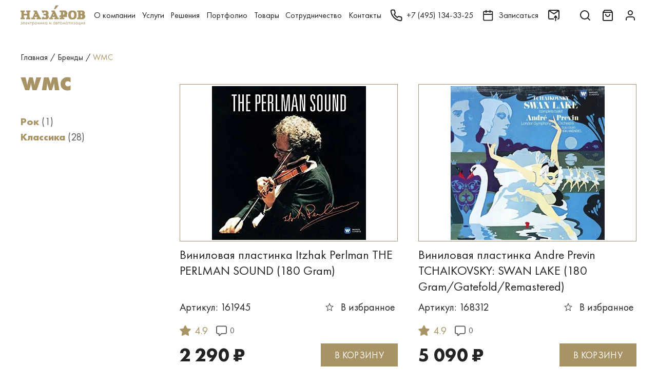

--- FILE ---
content_type: text/html; charset=UTF-8
request_url: https://nazarov-gallery.ru/brands/wmc/
body_size: 41235
content:
<!DOCTYPE html>
<html>
<head>
    <meta charset="utf-8">
    <title>Каталог товаров бренда WMC в Москве | Галерея безупречной электроники Назаров</title>
    <meta name="viewport" content="width=device-width, initial-scale=1.0">
    <meta property="og:title" content="Каталог товаров бренда WMC в Москве | Галерея безупречной электроники Назаров"/>
    <meta property="og:url" content="https://nazarov-gallery.ru/brands/wmc/"/>
    <meta property="og:site_name" content="Галерея Назаров — только оригинальная техника от ведущих производителей"/>
    <meta property="og:type" content="website"/>
    <meta property="og:description" content="Галерея электроники Назаров предлагает товары бренда WMC. Шоурум в Москве, доставка по России, выгодные цены. Профессиональные консультанты помогут Вам подобрать лучшие модели WMC"/>
    <meta property="og:image" content="https://nazarov-gallery.ru/upload/img/logo.jpg"/>
    <meta name="format-detection" content="telephone=no">
        
    <link rel="icon" href="/favicon.svg" ico="image/svg+xml">
    <link rel="canonical" href="https://nazarov-gallery.ru/brands/wmc/"/>
        <!-- Global site tag (gtag.js) - Google Analytics -->
    <script async src="https://www.googletagmanager.com/gtag/js?id=UA-107677-18"></script>
    <script>
        window.dataLayer = window.dataLayer || [];

        function gtag() {
            dataLayer.push(arguments);
        }

        gtag('js', new Date());
        gtag('config', 'UA-107677-18');
    </script>
    <!-- Google Tag Manager -->
    <script>(function (w, d, s, l, i) {
            w[l] = w[l] || [];
            w[l].push({
                'gtm.start':
                    new Date().getTime(), event: 'gtm.js'
            });
            var f = d.getElementsByTagName(s)[0],
                j = d.createElement(s), dl = l != 'dataLayer' ? '&l=' + l : '';
            j.async = true;
            j.src =
                'https://www.googletagmanager.com/gtm.js?id=' + i + dl;
            f.parentNode.insertBefore(j, f);
        })(window, document, 'script', 'dataLayer', 'GTM-SFH8');</script>
    <!-- End Google Tag Manager -->

    <!-- Yandex.Metrika counter -->
    <script type="text/javascript">
        (function(m,e,t,r,i,k,a){
            m[i]=m[i]||function(){(m[i].a=m[i].a||[]).push(arguments)};
            m[i].l=1*new Date();
            for (var j = 0; j < document.scripts.length; j++) {if (document.scripts[j].src === r) { return; }}
            k=e.createElement(t),a=e.getElementsByTagName(t)[0],k.async=1,k.src=r,a.parentNode.insertBefore(k,a)
        })(window, document,'script','https://mc.yandex.ru/metrika/tag.js', 'ym');

        ym(10136311, 'init', {webvisor:true, trackHash:true, clickmap:true, ecommerce:"dataLayer", accurateTrackBounce:true, trackLinks:true});
    </script>
    <noscript><div><img src="https://mc.yandex.ru/watch/10136311" style="position:absolute; left:-9999px;" alt="" /></div></noscript>
    <!-- /Yandex.Metrika counter -->

    <script defer>
        (function(){
            // Константы конфигурации
            window.SMD_CONFIG = {
                projectId: 500,
                metricaId: 10136311,
                debug: true  // Флаг отладки для вывода сообщений в консоль
            };
            // Динамическая загрузка основного скрипта
            var s = document.createElement('script');
            s.src = 'https://cdn.streammydata.ru/predicts/ymvg.js';
            s.defer = true;
            var r = document.getElementsByTagName('script')[0];
            r.parentNode.insertBefore(s, r);
        })();
    </script>
    <noscript>
        <!-- Скрипт A/B-тестирования требует включенного JavaScript -->
        <div>Please enable JavaScript to use SMD.Predict.</div>
    </noscript>

    <meta name="description" content="Галерея электроники Назаров предлагает товары бренда WMC. Шоурум в Москве, доставка по России, выгодные цены. Профессиональные консультанты помогут Вам подобрать лучшие модели WMC" />
<link href="/bitrix/js/ui/design-tokens/dist/ui.design-tokens.min.css?171770389923463" type="text/css"  rel="stylesheet" />
<link href="/bitrix/js/ui/fonts/opensans/ui.font.opensans.min.css?17177038992320" type="text/css"  rel="stylesheet" />
<link href="/bitrix/js/main/popup/dist/main.popup.bundle.min.css?175866833228056" type="text/css"  rel="stylesheet" />
<link href="/bitrix/cache/css/s1/nazgal_v2/page_b3971b5da8f5f31aab9cc9a069705fa3/page_b3971b5da8f5f31aab9cc9a069705fa3_v1.css?175866841746575" type="text/css"  rel="stylesheet" />
<script>if(!window.BX)window.BX={};if(!window.BX.message)window.BX.message=function(mess){if(typeof mess==='object'){for(let i in mess) {BX.message[i]=mess[i];} return true;}};</script>
<script>(window.BX||top.BX).message({"pull_server_enabled":"N","pull_config_timestamp":0,"shared_worker_allowed":"Y","pull_guest_mode":"N","pull_guest_user_id":0,"pull_worker_mtime":1758668244});(window.BX||top.BX).message({"PULL_OLD_REVISION":"Для продолжения корректной работы с сайтом необходимо перезагрузить страницу."});</script>
<script>(window.BX||top.BX).message({"JS_CORE_LOADING":"Загрузка...","JS_CORE_NO_DATA":"- Нет данных -","JS_CORE_WINDOW_CLOSE":"Закрыть","JS_CORE_WINDOW_EXPAND":"Развернуть","JS_CORE_WINDOW_NARROW":"Свернуть в окно","JS_CORE_WINDOW_SAVE":"Сохранить","JS_CORE_WINDOW_CANCEL":"Отменить","JS_CORE_WINDOW_CONTINUE":"Продолжить","JS_CORE_H":"ч","JS_CORE_M":"м","JS_CORE_S":"с","JSADM_AI_HIDE_EXTRA":"Скрыть лишние","JSADM_AI_ALL_NOTIF":"Показать все","JSADM_AUTH_REQ":"Требуется авторизация!","JS_CORE_WINDOW_AUTH":"Войти","JS_CORE_IMAGE_FULL":"Полный размер"});</script>

<script src="/bitrix/js/main/core/core.min.js?1758668384229643"></script>

<script>BX.Runtime.registerExtension({"name":"main.core","namespace":"BX","loaded":true});</script>
<script>BX.setJSList(["\/bitrix\/js\/main\/core\/core_ajax.js","\/bitrix\/js\/main\/core\/core_promise.js","\/bitrix\/js\/main\/polyfill\/promise\/js\/promise.js","\/bitrix\/js\/main\/loadext\/loadext.js","\/bitrix\/js\/main\/loadext\/extension.js","\/bitrix\/js\/main\/polyfill\/promise\/js\/promise.js","\/bitrix\/js\/main\/polyfill\/find\/js\/find.js","\/bitrix\/js\/main\/polyfill\/includes\/js\/includes.js","\/bitrix\/js\/main\/polyfill\/matches\/js\/matches.js","\/bitrix\/js\/ui\/polyfill\/closest\/js\/closest.js","\/bitrix\/js\/main\/polyfill\/fill\/main.polyfill.fill.js","\/bitrix\/js\/main\/polyfill\/find\/js\/find.js","\/bitrix\/js\/main\/polyfill\/matches\/js\/matches.js","\/bitrix\/js\/main\/polyfill\/core\/dist\/polyfill.bundle.js","\/bitrix\/js\/main\/core\/core.js","\/bitrix\/js\/main\/polyfill\/intersectionobserver\/js\/intersectionobserver.js","\/bitrix\/js\/main\/lazyload\/dist\/lazyload.bundle.js","\/bitrix\/js\/main\/polyfill\/core\/dist\/polyfill.bundle.js","\/bitrix\/js\/main\/parambag\/dist\/parambag.bundle.js"]);
</script>
<script>BX.Runtime.registerExtension({"name":"jquery","namespace":"window","loaded":true});</script>
<script>BX.Runtime.registerExtension({"name":"ui.design-tokens","namespace":"window","loaded":true});</script>
<script>BX.Runtime.registerExtension({"name":"ui.fonts.opensans","namespace":"window","loaded":true});</script>
<script>BX.Runtime.registerExtension({"name":"main.popup","namespace":"BX.Main","loaded":true});</script>
<script>BX.Runtime.registerExtension({"name":"popup","namespace":"window","loaded":true});</script>
<script>(window.BX||top.BX).message({"LANGUAGE_ID":"ru","FORMAT_DATE":"DD.MM.YYYY","FORMAT_DATETIME":"DD.MM.YYYY HH:MI:SS","COOKIE_PREFIX":"BITRIX_SM","SERVER_TZ_OFFSET":"10800","UTF_MODE":"Y","SITE_ID":"s1","SITE_DIR":"\/","USER_ID":"","SERVER_TIME":1763997388,"USER_TZ_OFFSET":0,"USER_TZ_AUTO":"Y","bitrix_sessid":"7dd1a93adbe3c1aba132a16b28eebebc"});</script>


<script src="/bitrix/js/pull/protobuf/protobuf.js?1717703899274055"></script>
<script src="/bitrix/js/pull/protobuf/model.min.js?171770389914190"></script>
<script src="/bitrix/js/main/core/core_promise.min.js?16927883452490"></script>
<script src="/bitrix/js/rest/client/rest.client.min.js?17177038999240"></script>
<script src="/bitrix/js/pull/client/pull.client.min.js?175866824549849"></script>
<script src="/bitrix/js/main/jquery/jquery-1.12.4.min.js?171770389997163"></script>
<script src="/bitrix/js/main/popup/dist/main.popup.bundle.min.js?175866839467261"></script>
<script>BX.setJSList(["\/local\/templates\/nazgal_v2\/components\/bitrix\/catalog.item\/.default\/script.js"]);</script>
<script>BX.setCSSList(["\/local\/templates\/nazgal_v2\/components\/bitrix\/manufacturer.page\/.default\/style.css","\/local\/templates\/nazgal_v2\/components\/bitrix\/catalog.item\/.default\/style.css"]);</script>
<script>
					(function () {
						"use strict";

						var counter = function ()
						{
							var cookie = (function (name) {
								var parts = ("; " + document.cookie).split("; " + name + "=");
								if (parts.length == 2) {
									try {return JSON.parse(decodeURIComponent(parts.pop().split(";").shift()));}
									catch (e) {}
								}
							})("BITRIX_CONVERSION_CONTEXT_s1");

							if (cookie && cookie.EXPIRE >= BX.message("SERVER_TIME"))
								return;

							var request = new XMLHttpRequest();
							request.open("POST", "/bitrix/tools/conversion/ajax_counter.php", true);
							request.setRequestHeader("Content-type", "application/x-www-form-urlencoded");
							request.send(
								"SITE_ID="+encodeURIComponent("s1")+
								"&sessid="+encodeURIComponent(BX.bitrix_sessid())+
								"&HTTP_REFERER="+encodeURIComponent(document.referrer)
							);
						};

						if (window.frameRequestStart === true)
							BX.addCustomEvent("onFrameDataReceived", counter);
						else
							BX.ready(counter);
					})();
				</script>



<script  src="/bitrix/cache/js/s1/nazgal_v2/page_9ff62474e45d763cf2323eddf3e7c459/page_9ff62474e45d763cf2323eddf3e7c459_v1.js?175866841763527"></script>


    <link rel="preload" as="stylesheet" href="/local/templates/nazgal_v2/assets/css/styles.css">
    <link rel="preload" as="stylesheet" href="/local/templates/nazgal_v2/assets/css/custom.css?ver=d41d8cd98f00b204e9800998ecf8427e">
    <link rel="stylesheet" href="/local/templates/nazgal_v2/assets/css/styles.css">
    <link rel="stylesheet" href="/local/templates/nazgal_v2/assets/css/custom.css?ver=d41d8cd98f00b204e9800998ecf8427e">

</head>
<body class="body ">
<!-- Google Tag Manager (noscript) -->
<noscript>
    <iframe src="https://www.googletagmanager.com/ns.html?id=GTM-SFH8" height="0" width="0" style="display:none;visibility:hidden"></iframe>
</noscript>
<!-- End Google Tag Manager (noscript) -->

<script type="text/javascript">(function (d, w, t, u, o, s, v) {
        w[o] = w[o] || function () {
            (w[o].q = w[o].q || []).push(arguments)
        };
        s = d.createElement("script");
        s.async = 1;
        s.src = u;
        v = d.getElementsByTagName(t)[0];
        v.parentNode.insertBefore(s, v);
    })(document, window, "script", "https://image.sendsay.ru/js/push/push.js", "sendsay_push");
    sendsay_push("init", {"v": "1.0", "fid": "nazarov", "app_server_key": "BOA0ohpMZYhrba3G7jBFsd8plwYjk8jrCsyM3Nf2B-fH3p6NLtH1UrnCbOYzUBHEvYKKnp4dqMaG-qFJNTYT5Yw", "backend": "https://sendsay.ru/backend/push", "sw": "/sendsay_push_sw.js", "delay": "300", "list": "pl72148",});
    sendsay_push("subscribe");</script>


<header class="header  ">
    <div class="header__in">
        <div class="header__container container">
            <button class="header__control header__control_burger" type="button">
                <svg class="icon icon_burger header__control_icon">
                    <use xlink:href="/local/templates/nazgal_v2/assets/images/sprite-svg.svg#burger"></use>
                </svg>
            </button>
            <div class="header__logo">
                <a href="/">
                    <svg class="header__logo__svg" width="193" height="60" viewBox="0 0 193 60" xmlns="http://www.w3.org/2000/svg">
                        <path fill-rule="evenodd" clip-rule="evenodd" d="M92.1573 15.4053V20.108H96.1782L88.7798 36.8107H85.4023V41.5134H96.7411V36.8107H93.7657L94.7307 34.7837H102.772L103.737 36.8107H100.762V41.5134H114.111V36.8107H111.457L101.566 15.4053H92.1573ZM98.8319 25.4593L100.842 30.162H96.8215L98.8319 25.4593Z"/>
                        <path fill-rule="evenodd" clip-rule="evenodd" d="M39.0022 15.4053V20.108H43.0231L35.7051 36.8107H32.3276V41.5134H43.6664V36.8107H40.691L41.656 34.7837H49.6976L50.6626 36.8107H47.6872V41.5134H61.1168V36.8107H58.4631L48.3306 15.4053H39.0022ZM45.6768 25.4593L47.6872 30.162H43.6664L45.6768 25.4593Z"/>
                        <path d="M0 15.4053V20.108H2.65375V36.8107H0V41.5134H12.7058V36.8107H10.0521V30.0809H19.3804V36.8107H16.7267V41.5134H29.4325V36.8107H26.7787V20.108H29.4325V15.4053H16.7267V20.108H19.3804V25.4593H10.0521V20.108H12.7058V15.4053H0Z"/>
                        <path fill-rule="evenodd" clip-rule="evenodd" d="M116.443 15.4053V20.108H120.464V30.162H116.443V34.8647H120.464V36.8918H116.443V41.5945H130.516V36.8918H127.139V34.8647H138.478V30.162H136.467C138.478 28.8647 139.764 26.5945 139.845 24.162C139.845 19.4593 135.18 15.4864 132.446 15.4864L116.443 15.4053ZM127.139 28.135V20.108C127.139 20.108 131.16 20.108 131.16 24.162C131.16 28.2161 127.139 28.135 127.139 28.135Z"/>
                        <path d="M62.564 15.4053L65.9415 22.7837H70.6056L69.2385 20.108H73.9831C73.9831 20.108 75.9935 20.108 75.9935 22.7837C75.9935 25.4593 73.9831 25.4593 73.9831 25.4593H67.3085L69.6406 30.162H73.9831C73.9831 30.162 75.9935 30.162 75.9935 33.4864C75.9935 36.8107 73.9831 36.8107 73.9831 36.8107H69.319L70.686 34.135H65.9415L62.564 41.5134H78.004C80.9794 41.3512 83.4723 39.162 84.0352 36.162C84.8394 33.0809 83.794 29.8377 81.3815 27.8107C81.3815 27.8107 84.759 26.108 83.3919 21.4864C82.6681 18.7296 80.6577 16.5404 78.004 15.4864H62.564V15.4053Z"/>
                        <path fill-rule="evenodd" clip-rule="evenodd" d="M172.252 20.1079V36.8107H168.875V41.5134H185.602C187.612 41.5134 193 38.8377 193 33.4863C193 28.135 190.025 27.4863 190.025 27.4863C191.392 25.7836 192.035 23.5944 191.713 21.4863C191.07 18.162 187.692 15.4863 185.682 15.4863H168.875V20.189H172.252V20.1079ZM179.651 25.4593V20.1079H181.018C181.018 20.1079 184.395 20.1079 184.395 22.7836C184.395 25.4593 181.018 25.4593 181.018 25.4593H179.651ZM179.651 36.8107V30.0809H181.018C182.868 30.0809 184.315 31.5404 184.315 33.4052C184.315 35.2701 182.868 36.7296 181.018 36.7296L179.651 36.8107Z"/>
                        <path fill-rule="evenodd" clip-rule="evenodd" d="M154.883 42.162C151.505 42.162 142.177 42.162 142.177 28.7837C142.177 15.4053 151.505 15.4053 154.883 15.4053C158.26 15.4053 167.588 15.4053 167.588 28.7837C167.588 42.162 158.18 42.162 154.883 42.162ZM160.19 28.7837C160.19 36.162 156.813 37.4593 154.802 37.4593C152.792 37.4593 150.138 36.0809 150.138 28.7837C150.138 21.4864 152.792 20.108 154.802 20.108C156.813 20.108 160.19 21.4053 160.19 28.7837Z"/>
                        <path d="M99.5557 11.3514H104.22L113.629 0H104.944L99.5557 11.3514Z"/>
                        <path d="M0.64341 51.7119V50.6578C1.20633 50.4146 1.76924 50.3335 2.33216 50.3335C3.37758 50.3335 4.26216 50.6578 4.82507 51.3065C5.38799 51.9551 5.70966 52.7659 5.70966 53.7389C5.70966 54.7119 5.38799 55.5227 4.74466 56.1713C4.10133 56.82 3.29716 57.1443 2.33216 57.1443C1.68883 57.1443 1.1259 57.0632 0.562988 56.82V55.7659C1.1259 56.0903 1.68883 56.2524 2.33216 56.2524C2.89508 56.2524 3.45799 56.0903 3.86008 55.6848C4.26216 55.2794 4.50341 54.874 4.58382 54.2254H1.20632V53.2524H4.58382C4.42299 52.6848 4.18174 52.2794 3.77965 51.9551C3.37757 51.6308 2.89508 51.4686 2.33216 51.4686C1.84966 51.2254 1.20633 51.3875 0.64341 51.7119Z"/>
                        <path d="M12.6256 50.4146V56.82H11.4998V51.4686H9.2481V54.3875C9.2481 55.1983 9.08727 55.847 8.7656 56.2524C8.36352 56.6578 7.88102 56.82 7.23768 56.82C7.15727 56.82 7.07685 56.82 6.91602 56.82V55.7659C6.99643 55.7659 7.07685 55.7659 7.15727 55.7659C7.47893 55.7659 7.8006 55.6037 7.96143 55.3605C8.12227 55.1173 8.20268 54.7929 8.20268 54.3064V50.4146H12.6256Z"/>
                        <path d="M19.702 54.7119L20.5866 55.1984C20.3453 55.6038 20.1041 55.9281 19.7824 56.2524C19.2195 56.7389 18.4957 57.0632 17.6916 57.0632C16.807 57.0632 16.0832 56.82 15.5203 56.2524C14.877 55.6849 14.6357 54.874 14.6357 53.7389C14.6357 52.7659 14.877 51.9551 15.4399 51.3065C16.0028 50.6578 16.7266 50.3335 17.6916 50.3335C18.737 50.3335 19.5412 50.7389 20.1041 51.4686C20.5062 52.1173 20.7474 52.847 20.667 53.9011H15.7616C15.7616 54.5497 16.0028 55.0362 16.3245 55.4416C16.7266 55.847 17.2091 56.0092 17.772 56.0092C18.2545 56.0092 18.737 55.847 19.0587 55.5227C19.2999 55.2794 19.5412 55.0362 19.702 54.7119ZM15.7616 52.9281H19.4607C19.3803 52.4416 19.1391 52.0362 18.8174 51.7119C18.4957 51.3875 18.0937 51.2254 17.6112 51.2254C17.1287 51.2254 16.7266 51.3875 16.4049 51.7119C16.0832 52.0362 15.842 52.4416 15.7616 52.9281Z"/>
                        <path d="M22.6776 50.4146H23.8034V53.0092L26.3768 50.4146H27.7438L25.0097 53.2524L28.0655 56.82H26.5376L24.0447 53.9821L23.723 54.3064V56.82H22.5972V50.4146H22.6776Z"/>
                        <path d="M33.5339 51.4686H31.5235V56.82H30.3976V51.4686H28.3872V50.4146H33.4535V51.4686H33.5339Z"/>
                        <path d="M36.1073 55.9281V60.3876H34.9814V50.4146H36.1073V51.3065C36.6702 50.5768 37.3939 50.2524 38.2785 50.2524C39.2435 50.2524 39.9673 50.5768 40.5302 51.2254C41.0931 51.8741 41.3344 52.6849 41.3344 53.5768C41.3344 54.4687 41.0931 55.2795 40.5302 55.9281C39.9673 56.5768 39.2435 56.9011 38.2785 56.9011C37.3939 56.9822 36.6702 56.6578 36.1073 55.9281ZM38.1981 56.0092C38.8414 56.0092 39.3239 55.766 39.726 55.3605C40.1281 54.8741 40.289 54.3065 40.289 53.6578C40.289 52.9281 40.0477 52.3605 39.6456 51.8741C39.2435 51.4687 38.761 51.2254 38.1981 51.2254C37.6352 51.2254 37.1527 51.4687 36.7506 51.8741C36.3485 52.2795 36.1073 52.847 36.1073 53.5768C36.1073 54.2254 36.2681 54.793 36.6702 55.2795C37.0723 55.766 37.5548 56.0092 38.1981 56.0092Z"/>
                        <path d="M48.7324 56.0903C48.0891 56.7389 47.2849 57.0633 46.3199 57.0633C45.3549 57.0633 44.5507 56.7389 43.9074 56.0903C43.2641 55.4416 42.9424 54.6308 42.9424 53.6578C42.9424 52.6849 43.2641 51.8741 43.9074 51.2254C44.5507 50.5768 45.3549 50.2524 46.3199 50.2524C47.2849 50.2524 48.0891 50.5768 48.7324 51.2254C49.3757 51.8741 49.6974 52.6849 49.6974 53.6578C49.6974 54.6308 49.3757 55.4416 48.7324 56.0903ZM47.9282 51.8741C47.5261 51.4687 46.9632 51.2254 46.3199 51.2254C45.6766 51.2254 45.1941 51.4687 44.7116 51.8741C44.3095 52.2795 44.0682 52.847 44.0682 53.6578C44.0682 54.4687 44.3095 54.9551 44.7116 55.3605C45.1136 55.766 45.6766 56.0092 46.3199 56.0092C46.9632 56.0092 47.4457 55.766 47.9282 55.3605C48.3303 54.9551 48.5716 54.3876 48.5716 53.6578C48.5716 52.9281 48.3303 52.2795 47.9282 51.8741Z"/>
                        <path d="M51.708 56.82V50.4146H52.8338V53.0092H55.8092V50.4146H56.9351V56.82H55.8092V54.0632H52.8338V56.82H51.708Z"/>
                        <path d="M59.2671 50.4147H60.3929V54.6309L64.7354 49.9282V56.8201H63.6096V52.5228L59.2671 57.2255V50.4147Z"/>
                        <path d="M67.0674 50.4146H68.1932V53.0092L70.7666 50.4146H72.1336L69.3995 53.2524L72.4553 56.82H71.0078L68.5149 53.9821L68.1932 54.3064V56.82H67.0674V50.4146Z"/>
                        <path d="M78.6475 51.3065V50.4146H79.7733V56.82H78.6475V55.9281C78.0846 56.6578 77.3608 56.9822 76.4762 56.9822C75.5917 56.9822 74.8679 56.6578 74.305 56.0903C73.7421 55.5227 73.4204 54.6308 73.4204 53.5768C73.4204 52.5227 73.7421 51.7119 74.305 51.1443C74.8679 50.5768 75.5917 50.2524 76.4762 50.2524C77.4412 50.2524 78.165 50.6578 78.6475 51.3065ZM76.6371 51.2254C76.0742 51.2254 75.5917 51.4687 75.1896 51.8741C74.7875 52.2795 74.5462 52.847 74.5462 53.5768C74.5462 54.3065 74.7071 54.8741 75.1092 55.2795C75.5112 55.6849 75.9937 55.9281 76.6371 55.9281C77.2804 55.9281 77.7629 55.6849 78.165 55.1984C78.5671 54.7119 78.7279 54.1443 78.7279 53.4957C78.7279 52.766 78.4867 52.1173 78.0846 51.7119C77.6825 51.4687 77.2 51.2254 76.6371 51.2254Z"/>
                        <path d="M86.0459 50.4147H87.1717V54.6309L91.5142 49.9282V56.8201H90.3884V52.5228L86.0459 57.2255V50.4147Z"/>
                        <path d="M102.612 51.3065V50.4146H103.738V56.82H102.612V55.9281C102.049 56.6578 101.325 56.9822 100.441 56.9822C99.556 56.9822 98.8323 56.6578 98.2693 56.0903C97.7064 55.5227 97.3848 54.6308 97.3848 53.5768C97.3848 52.5227 97.7064 51.7119 98.2693 51.1443C98.8323 50.5768 99.6364 50.2524 100.441 50.2524C101.325 50.2524 102.049 50.6578 102.612 51.3065ZM100.521 51.2254C99.9581 51.2254 99.4756 51.4687 99.0735 51.8741C98.6714 52.2795 98.4302 52.847 98.4302 53.5768C98.4302 54.3065 98.591 54.8741 98.9931 55.2795C99.3952 55.6849 99.8777 55.9281 100.521 55.9281C101.164 55.9281 101.647 55.6849 102.049 55.1984C102.451 54.7119 102.612 54.1443 102.612 53.4957C102.612 52.766 102.371 52.1173 101.969 51.7119C101.566 51.4687 101.084 51.2254 100.521 51.2254Z"/>
                        <path d="M106.07 50.4146H108.482C109.045 50.4146 109.528 50.5767 109.849 50.82C110.251 51.1443 110.412 51.5497 110.412 52.0362C110.412 52.6037 110.171 53.0091 109.689 53.3335C110.01 53.4146 110.251 53.5767 110.493 53.7389C110.814 54.0632 110.975 54.4686 110.975 54.9551C110.975 55.6037 110.734 56.0902 110.332 56.4146C109.93 56.7389 109.447 56.82 108.804 56.82H106.07V50.4146ZM107.196 53.0092H108.321C108.643 53.0092 108.884 52.9281 109.045 52.847C109.286 52.6848 109.367 52.4416 109.367 52.1983C109.367 51.9551 109.286 51.7119 109.045 51.5497C108.884 51.4686 108.563 51.3875 108.161 51.3875H107.196V53.0092ZM107.196 55.847H108.563C109.045 55.847 109.367 55.7659 109.528 55.6037C109.769 55.4416 109.93 55.1983 109.93 54.874C109.93 54.5497 109.849 54.3064 109.608 54.1443C109.447 53.9821 109.045 53.901 108.643 53.901H107.276V55.847H107.196Z"/>
                        <path d="M117.087 51.4686H115.076V56.82H113.95V51.4686H111.94V50.4146H117.006V51.4686H117.087Z"/>
                        <path d="M123.761 56.0903C123.118 56.7389 122.314 57.0633 121.349 57.0633C120.384 57.0633 119.58 56.7389 118.936 56.0903C118.293 55.4416 117.971 54.6308 117.971 53.6578C117.971 52.6849 118.293 51.8741 118.936 51.2254C119.58 50.5768 120.384 50.2524 121.349 50.2524C122.314 50.2524 123.118 50.5768 123.761 51.2254C124.405 51.8741 124.726 52.6849 124.726 53.6578C124.726 54.6308 124.405 55.4416 123.761 56.0903ZM122.957 51.8741C122.555 51.4687 121.992 51.2254 121.349 51.2254C120.705 51.2254 120.223 51.4687 119.74 51.8741C119.338 52.2795 119.097 52.847 119.097 53.6578C119.097 54.4687 119.338 54.9551 119.74 55.3605C120.142 55.766 120.705 56.0092 121.349 56.0092C121.992 56.0092 122.475 55.766 122.957 55.3605C123.359 54.9551 123.6 54.3876 123.6 53.6578C123.6 52.9281 123.359 52.2795 122.957 51.8741Z"/>
                        <path d="M126.013 56.8201L127.541 49.9282L130.195 55.1174L132.768 49.9282L134.296 56.8201H133.17L132.366 52.8471L130.195 57.2255L128.024 52.8471L127.219 56.8201H126.013Z"/>
                        <path d="M140.729 51.3065V50.4146H141.855V56.82H140.729V55.9281C140.166 56.6578 139.442 56.9822 138.558 56.9822C137.673 56.9822 136.949 56.6578 136.387 56.0903C135.824 55.5227 135.502 54.6308 135.502 53.5768C135.502 52.5227 135.824 51.7119 136.387 51.1443C136.949 50.5768 137.754 50.2524 138.558 50.2524C139.523 50.2524 140.247 50.6578 140.729 51.3065ZM138.719 51.2254C138.156 51.2254 137.673 51.4687 137.271 51.8741C136.869 52.2795 136.628 52.847 136.628 53.5768C136.628 54.3065 136.789 54.8741 137.191 55.2795C137.593 55.6849 138.075 55.9281 138.719 55.9281C139.362 55.9281 139.844 55.6849 140.247 55.1984C140.649 54.7119 140.809 54.1443 140.809 53.4957C140.809 52.766 140.568 52.1173 140.166 51.7119C139.764 51.4687 139.282 51.2254 138.719 51.2254Z"/>
                        <path d="M148.369 51.4686H146.358V56.82H145.233V51.4686H143.222V50.4146H148.288V51.4686H148.369Z"/>
                        <path d="M149.816 50.4147H150.942V54.6309L155.285 49.9282V56.8201H154.159V52.5228L149.816 57.2255V50.4147Z"/>
                        <path d="M158.501 52.0362L157.778 51.3876C158.019 51.0633 158.26 50.7389 158.582 50.5768C158.984 50.3335 159.466 50.2524 159.949 50.2524C160.592 50.2524 161.075 50.4146 161.477 50.7389C161.879 51.0633 162.04 51.4687 162.04 51.9551C162.04 52.5227 161.799 53.0092 161.316 53.3335C161.638 53.4146 161.879 53.5768 162.04 53.7389C162.361 54.0633 162.522 54.4687 162.522 54.8741C162.522 55.5227 162.281 56.0903 161.718 56.4957C161.236 56.82 160.673 56.9822 159.949 56.9822C159.306 56.9822 158.743 56.82 158.26 56.4146C157.939 56.1714 157.617 55.766 157.456 55.3605L158.421 54.9551C158.501 55.2795 158.743 55.5227 158.984 55.6849C159.306 55.9281 159.627 56.0092 160.029 56.0092C160.512 56.0092 160.834 55.9281 161.075 55.766C161.396 55.6038 161.557 55.2795 161.557 54.8741C161.557 54.5497 161.396 54.3065 161.155 54.1443C160.914 53.9822 160.592 53.9011 160.11 53.9011H159.466V52.847H160.029C160.431 52.847 160.673 52.766 160.834 52.6849C161.075 52.5227 161.155 52.3605 161.155 52.1173C161.155 51.793 161.075 51.6308 160.914 51.4687C160.753 51.3065 160.431 51.2254 160.11 51.2254C159.788 51.2254 159.466 51.3065 159.225 51.4687C158.823 51.6308 158.662 51.8741 158.501 52.0362Z"/>
                        <path d="M169.277 51.3065V50.4146H170.403V56.82H169.277V55.9281C168.714 56.6578 167.991 56.9822 167.106 56.9822C166.222 56.9822 165.498 56.6578 164.935 56.0903C164.372 55.5227 164.05 54.7119 164.05 53.5768C164.05 52.5227 164.372 51.7119 164.935 51.1443C165.498 50.5768 166.222 50.2524 167.106 50.2524C168.071 50.2524 168.795 50.6578 169.277 51.3065ZM167.267 51.2254C166.704 51.2254 166.222 51.4687 165.819 51.8741C165.417 52.2795 165.176 52.847 165.176 53.5768C165.176 54.3065 165.337 54.8741 165.739 55.2795C166.141 55.6849 166.624 55.9281 167.267 55.9281C167.91 55.9281 168.393 55.6849 168.795 55.1984C169.197 54.7119 169.358 54.1443 169.358 53.4957C169.358 52.766 169.117 52.1173 168.714 51.7119C168.312 51.4687 167.83 51.2254 167.267 51.2254Z"/>
                        <path d="M172.735 56.82V50.4146H173.861V55.7659H176.675V50.4146H177.801V55.7659H178.847V58.4416H177.801V56.82H172.735Z"/>
                        <path d="M180.294 50.4147H181.42V54.6309L185.763 49.9282V56.8201H184.637V52.5228L180.294 57.2255V50.4147Z"/>
                        <path d="M187.371 56.82L189.382 54.2254C189.301 54.2254 189.221 54.2254 189.14 54.2254C189.06 54.2254 188.899 54.1443 188.658 54.0632C188.417 53.9821 188.256 53.901 188.175 53.7389C187.854 53.4146 187.693 53.0091 187.693 52.4416C187.693 51.874 187.854 51.3875 188.256 50.9821C188.658 50.6578 189.221 50.4146 190.105 50.4146H192.357V56.82H191.231V54.2254H190.588L188.819 56.82H187.371ZM191.231 53.3335V51.3875H190.186C189.703 51.3875 189.381 51.4686 189.221 51.5497C188.979 51.7119 188.819 51.9551 188.819 52.3605C188.819 52.7659 188.979 52.9281 189.221 53.1713C189.381 53.3335 189.703 53.3335 190.186 53.3335H191.231Z"/>
                    </svg>
                </a>
            </div>
            <div class="main-menu header__main-menu" id="main-menu">
                <div class="main-menu__overflow"></div>
                <div class="main-menu__in">
                    <button class="main-menu__close" type="button">
                        <svg class="icon icon_close main-menu_icon-close">
                            <use xlink:href="/local/templates/nazgal_v2/assets/images/sprite-svg.svg#close"></use>
                        </svg>
                    </button>
                    <a class="main-menu__logo" href="/">
                        <svg class="main-menu__logo__svg" width="193" height="60" viewBox="0 0 193 60" xmlns="http://www.w3.org/2000/svg">
                            <path fill-rule="evenodd" clip-rule="evenodd" d="M92.1573 15.4053V20.108H96.1782L88.7798 36.8107H85.4023V41.5134H96.7411V36.8107H93.7657L94.7307 34.7837H102.772L103.737 36.8107H100.762V41.5134H114.111V36.8107H111.457L101.566 15.4053H92.1573ZM98.8319 25.4593L100.842 30.162H96.8215L98.8319 25.4593Z"/>
                            <path fill-rule="evenodd" clip-rule="evenodd" d="M39.0022 15.4053V20.108H43.0231L35.7051 36.8107H32.3276V41.5134H43.6664V36.8107H40.691L41.656 34.7837H49.6976L50.6626 36.8107H47.6872V41.5134H61.1168V36.8107H58.4631L48.3306 15.4053H39.0022ZM45.6768 25.4593L47.6872 30.162H43.6664L45.6768 25.4593Z"/>
                            <path d="M0 15.4053V20.108H2.65375V36.8107H0V41.5134H12.7058V36.8107H10.0521V30.0809H19.3804V36.8107H16.7267V41.5134H29.4325V36.8107H26.7787V20.108H29.4325V15.4053H16.7267V20.108H19.3804V25.4593H10.0521V20.108H12.7058V15.4053H0Z"/>
                            <path fill-rule="evenodd" clip-rule="evenodd" d="M116.443 15.4053V20.108H120.464V30.162H116.443V34.8647H120.464V36.8918H116.443V41.5945H130.516V36.8918H127.139V34.8647H138.478V30.162H136.467C138.478 28.8647 139.764 26.5945 139.845 24.162C139.845 19.4593 135.18 15.4864 132.446 15.4864L116.443 15.4053ZM127.139 28.135V20.108C127.139 20.108 131.16 20.108 131.16 24.162C131.16 28.2161 127.139 28.135 127.139 28.135Z"/>
                            <path d="M62.564 15.4053L65.9415 22.7837H70.6056L69.2385 20.108H73.9831C73.9831 20.108 75.9935 20.108 75.9935 22.7837C75.9935 25.4593 73.9831 25.4593 73.9831 25.4593H67.3085L69.6406 30.162H73.9831C73.9831 30.162 75.9935 30.162 75.9935 33.4864C75.9935 36.8107 73.9831 36.8107 73.9831 36.8107H69.319L70.686 34.135H65.9415L62.564 41.5134H78.004C80.9794 41.3512 83.4723 39.162 84.0352 36.162C84.8394 33.0809 83.794 29.8377 81.3815 27.8107C81.3815 27.8107 84.759 26.108 83.3919 21.4864C82.6681 18.7296 80.6577 16.5404 78.004 15.4864H62.564V15.4053Z"/>
                            <path fill-rule="evenodd" clip-rule="evenodd" d="M172.252 20.1079V36.8107H168.875V41.5134H185.602C187.612 41.5134 193 38.8377 193 33.4863C193 28.135 190.025 27.4863 190.025 27.4863C191.392 25.7836 192.035 23.5944 191.713 21.4863C191.07 18.162 187.692 15.4863 185.682 15.4863H168.875V20.189H172.252V20.1079ZM179.651 25.4593V20.1079H181.018C181.018 20.1079 184.395 20.1079 184.395 22.7836C184.395 25.4593 181.018 25.4593 181.018 25.4593H179.651ZM179.651 36.8107V30.0809H181.018C182.868 30.0809 184.315 31.5404 184.315 33.4052C184.315 35.2701 182.868 36.7296 181.018 36.7296L179.651 36.8107Z"/>
                            <path fill-rule="evenodd" clip-rule="evenodd" d="M154.883 42.162C151.505 42.162 142.177 42.162 142.177 28.7837C142.177 15.4053 151.505 15.4053 154.883 15.4053C158.26 15.4053 167.588 15.4053 167.588 28.7837C167.588 42.162 158.18 42.162 154.883 42.162ZM160.19 28.7837C160.19 36.162 156.813 37.4593 154.802 37.4593C152.792 37.4593 150.138 36.0809 150.138 28.7837C150.138 21.4864 152.792 20.108 154.802 20.108C156.813 20.108 160.19 21.4053 160.19 28.7837Z"/>
                            <path d="M99.5557 11.3514H104.22L113.629 0H104.944L99.5557 11.3514Z"/>
                            <path d="M0.64341 51.7119V50.6578C1.20633 50.4146 1.76924 50.3335 2.33216 50.3335C3.37758 50.3335 4.26216 50.6578 4.82507 51.3065C5.38799 51.9551 5.70966 52.7659 5.70966 53.7389C5.70966 54.7119 5.38799 55.5227 4.74466 56.1713C4.10133 56.82 3.29716 57.1443 2.33216 57.1443C1.68883 57.1443 1.1259 57.0632 0.562988 56.82V55.7659C1.1259 56.0903 1.68883 56.2524 2.33216 56.2524C2.89508 56.2524 3.45799 56.0903 3.86008 55.6848C4.26216 55.2794 4.50341 54.874 4.58382 54.2254H1.20632V53.2524H4.58382C4.42299 52.6848 4.18174 52.2794 3.77965 51.9551C3.37757 51.6308 2.89508 51.4686 2.33216 51.4686C1.84966 51.2254 1.20633 51.3875 0.64341 51.7119Z"/>
                            <path d="M12.6256 50.4146V56.82H11.4998V51.4686H9.2481V54.3875C9.2481 55.1983 9.08727 55.847 8.7656 56.2524C8.36352 56.6578 7.88102 56.82 7.23768 56.82C7.15727 56.82 7.07685 56.82 6.91602 56.82V55.7659C6.99643 55.7659 7.07685 55.7659 7.15727 55.7659C7.47893 55.7659 7.8006 55.6037 7.96143 55.3605C8.12227 55.1173 8.20268 54.7929 8.20268 54.3064V50.4146H12.6256Z"/>
                            <path d="M19.702 54.7119L20.5866 55.1984C20.3453 55.6038 20.1041 55.9281 19.7824 56.2524C19.2195 56.7389 18.4957 57.0632 17.6916 57.0632C16.807 57.0632 16.0832 56.82 15.5203 56.2524C14.877 55.6849 14.6357 54.874 14.6357 53.7389C14.6357 52.7659 14.877 51.9551 15.4399 51.3065C16.0028 50.6578 16.7266 50.3335 17.6916 50.3335C18.737 50.3335 19.5412 50.7389 20.1041 51.4686C20.5062 52.1173 20.7474 52.847 20.667 53.9011H15.7616C15.7616 54.5497 16.0028 55.0362 16.3245 55.4416C16.7266 55.847 17.2091 56.0092 17.772 56.0092C18.2545 56.0092 18.737 55.847 19.0587 55.5227C19.2999 55.2794 19.5412 55.0362 19.702 54.7119ZM15.7616 52.9281H19.4607C19.3803 52.4416 19.1391 52.0362 18.8174 51.7119C18.4957 51.3875 18.0937 51.2254 17.6112 51.2254C17.1287 51.2254 16.7266 51.3875 16.4049 51.7119C16.0832 52.0362 15.842 52.4416 15.7616 52.9281Z"/>
                            <path d="M22.6776 50.4146H23.8034V53.0092L26.3768 50.4146H27.7438L25.0097 53.2524L28.0655 56.82H26.5376L24.0447 53.9821L23.723 54.3064V56.82H22.5972V50.4146H22.6776Z"/>
                            <path d="M33.5339 51.4686H31.5235V56.82H30.3976V51.4686H28.3872V50.4146H33.4535V51.4686H33.5339Z"/>
                            <path d="M36.1073 55.9281V60.3876H34.9814V50.4146H36.1073V51.3065C36.6702 50.5768 37.3939 50.2524 38.2785 50.2524C39.2435 50.2524 39.9673 50.5768 40.5302 51.2254C41.0931 51.8741 41.3344 52.6849 41.3344 53.5768C41.3344 54.4687 41.0931 55.2795 40.5302 55.9281C39.9673 56.5768 39.2435 56.9011 38.2785 56.9011C37.3939 56.9822 36.6702 56.6578 36.1073 55.9281ZM38.1981 56.0092C38.8414 56.0092 39.3239 55.766 39.726 55.3605C40.1281 54.8741 40.289 54.3065 40.289 53.6578C40.289 52.9281 40.0477 52.3605 39.6456 51.8741C39.2435 51.4687 38.761 51.2254 38.1981 51.2254C37.6352 51.2254 37.1527 51.4687 36.7506 51.8741C36.3485 52.2795 36.1073 52.847 36.1073 53.5768C36.1073 54.2254 36.2681 54.793 36.6702 55.2795C37.0723 55.766 37.5548 56.0092 38.1981 56.0092Z"/>
                            <path d="M48.7324 56.0903C48.0891 56.7389 47.2849 57.0633 46.3199 57.0633C45.3549 57.0633 44.5507 56.7389 43.9074 56.0903C43.2641 55.4416 42.9424 54.6308 42.9424 53.6578C42.9424 52.6849 43.2641 51.8741 43.9074 51.2254C44.5507 50.5768 45.3549 50.2524 46.3199 50.2524C47.2849 50.2524 48.0891 50.5768 48.7324 51.2254C49.3757 51.8741 49.6974 52.6849 49.6974 53.6578C49.6974 54.6308 49.3757 55.4416 48.7324 56.0903ZM47.9282 51.8741C47.5261 51.4687 46.9632 51.2254 46.3199 51.2254C45.6766 51.2254 45.1941 51.4687 44.7116 51.8741C44.3095 52.2795 44.0682 52.847 44.0682 53.6578C44.0682 54.4687 44.3095 54.9551 44.7116 55.3605C45.1136 55.766 45.6766 56.0092 46.3199 56.0092C46.9632 56.0092 47.4457 55.766 47.9282 55.3605C48.3303 54.9551 48.5716 54.3876 48.5716 53.6578C48.5716 52.9281 48.3303 52.2795 47.9282 51.8741Z"/>
                            <path d="M51.708 56.82V50.4146H52.8338V53.0092H55.8092V50.4146H56.9351V56.82H55.8092V54.0632H52.8338V56.82H51.708Z"/>
                            <path d="M59.2671 50.4147H60.3929V54.6309L64.7354 49.9282V56.8201H63.6096V52.5228L59.2671 57.2255V50.4147Z"/>
                            <path d="M67.0674 50.4146H68.1932V53.0092L70.7666 50.4146H72.1336L69.3995 53.2524L72.4553 56.82H71.0078L68.5149 53.9821L68.1932 54.3064V56.82H67.0674V50.4146Z"/>
                            <path d="M78.6475 51.3065V50.4146H79.7733V56.82H78.6475V55.9281C78.0846 56.6578 77.3608 56.9822 76.4762 56.9822C75.5917 56.9822 74.8679 56.6578 74.305 56.0903C73.7421 55.5227 73.4204 54.6308 73.4204 53.5768C73.4204 52.5227 73.7421 51.7119 74.305 51.1443C74.8679 50.5768 75.5917 50.2524 76.4762 50.2524C77.4412 50.2524 78.165 50.6578 78.6475 51.3065ZM76.6371 51.2254C76.0742 51.2254 75.5917 51.4687 75.1896 51.8741C74.7875 52.2795 74.5462 52.847 74.5462 53.5768C74.5462 54.3065 74.7071 54.8741 75.1092 55.2795C75.5112 55.6849 75.9937 55.9281 76.6371 55.9281C77.2804 55.9281 77.7629 55.6849 78.165 55.1984C78.5671 54.7119 78.7279 54.1443 78.7279 53.4957C78.7279 52.766 78.4867 52.1173 78.0846 51.7119C77.6825 51.4687 77.2 51.2254 76.6371 51.2254Z"/>
                            <path d="M86.0459 50.4147H87.1717V54.6309L91.5142 49.9282V56.8201H90.3884V52.5228L86.0459 57.2255V50.4147Z"/>
                            <path d="M102.612 51.3065V50.4146H103.738V56.82H102.612V55.9281C102.049 56.6578 101.325 56.9822 100.441 56.9822C99.556 56.9822 98.8323 56.6578 98.2693 56.0903C97.7064 55.5227 97.3848 54.6308 97.3848 53.5768C97.3848 52.5227 97.7064 51.7119 98.2693 51.1443C98.8323 50.5768 99.6364 50.2524 100.441 50.2524C101.325 50.2524 102.049 50.6578 102.612 51.3065ZM100.521 51.2254C99.9581 51.2254 99.4756 51.4687 99.0735 51.8741C98.6714 52.2795 98.4302 52.847 98.4302 53.5768C98.4302 54.3065 98.591 54.8741 98.9931 55.2795C99.3952 55.6849 99.8777 55.9281 100.521 55.9281C101.164 55.9281 101.647 55.6849 102.049 55.1984C102.451 54.7119 102.612 54.1443 102.612 53.4957C102.612 52.766 102.371 52.1173 101.969 51.7119C101.566 51.4687 101.084 51.2254 100.521 51.2254Z"/>
                            <path d="M106.07 50.4146H108.482C109.045 50.4146 109.528 50.5767 109.849 50.82C110.251 51.1443 110.412 51.5497 110.412 52.0362C110.412 52.6037 110.171 53.0091 109.689 53.3335C110.01 53.4146 110.251 53.5767 110.493 53.7389C110.814 54.0632 110.975 54.4686 110.975 54.9551C110.975 55.6037 110.734 56.0902 110.332 56.4146C109.93 56.7389 109.447 56.82 108.804 56.82H106.07V50.4146ZM107.196 53.0092H108.321C108.643 53.0092 108.884 52.9281 109.045 52.847C109.286 52.6848 109.367 52.4416 109.367 52.1983C109.367 51.9551 109.286 51.7119 109.045 51.5497C108.884 51.4686 108.563 51.3875 108.161 51.3875H107.196V53.0092ZM107.196 55.847H108.563C109.045 55.847 109.367 55.7659 109.528 55.6037C109.769 55.4416 109.93 55.1983 109.93 54.874C109.93 54.5497 109.849 54.3064 109.608 54.1443C109.447 53.9821 109.045 53.901 108.643 53.901H107.276V55.847H107.196Z"/>
                            <path d="M117.087 51.4686H115.076V56.82H113.95V51.4686H111.94V50.4146H117.006V51.4686H117.087Z"/>
                            <path d="M123.761 56.0903C123.118 56.7389 122.314 57.0633 121.349 57.0633C120.384 57.0633 119.58 56.7389 118.936 56.0903C118.293 55.4416 117.971 54.6308 117.971 53.6578C117.971 52.6849 118.293 51.8741 118.936 51.2254C119.58 50.5768 120.384 50.2524 121.349 50.2524C122.314 50.2524 123.118 50.5768 123.761 51.2254C124.405 51.8741 124.726 52.6849 124.726 53.6578C124.726 54.6308 124.405 55.4416 123.761 56.0903ZM122.957 51.8741C122.555 51.4687 121.992 51.2254 121.349 51.2254C120.705 51.2254 120.223 51.4687 119.74 51.8741C119.338 52.2795 119.097 52.847 119.097 53.6578C119.097 54.4687 119.338 54.9551 119.74 55.3605C120.142 55.766 120.705 56.0092 121.349 56.0092C121.992 56.0092 122.475 55.766 122.957 55.3605C123.359 54.9551 123.6 54.3876 123.6 53.6578C123.6 52.9281 123.359 52.2795 122.957 51.8741Z"/>
                            <path d="M126.013 56.8201L127.541 49.9282L130.195 55.1174L132.768 49.9282L134.296 56.8201H133.17L132.366 52.8471L130.195 57.2255L128.024 52.8471L127.219 56.8201H126.013Z"/>
                            <path d="M140.729 51.3065V50.4146H141.855V56.82H140.729V55.9281C140.166 56.6578 139.442 56.9822 138.558 56.9822C137.673 56.9822 136.949 56.6578 136.387 56.0903C135.824 55.5227 135.502 54.6308 135.502 53.5768C135.502 52.5227 135.824 51.7119 136.387 51.1443C136.949 50.5768 137.754 50.2524 138.558 50.2524C139.523 50.2524 140.247 50.6578 140.729 51.3065ZM138.719 51.2254C138.156 51.2254 137.673 51.4687 137.271 51.8741C136.869 52.2795 136.628 52.847 136.628 53.5768C136.628 54.3065 136.789 54.8741 137.191 55.2795C137.593 55.6849 138.075 55.9281 138.719 55.9281C139.362 55.9281 139.844 55.6849 140.247 55.1984C140.649 54.7119 140.809 54.1443 140.809 53.4957C140.809 52.766 140.568 52.1173 140.166 51.7119C139.764 51.4687 139.282 51.2254 138.719 51.2254Z"/>
                            <path d="M148.369 51.4686H146.358V56.82H145.233V51.4686H143.222V50.4146H148.288V51.4686H148.369Z"/>
                            <path d="M149.816 50.4147H150.942V54.6309L155.285 49.9282V56.8201H154.159V52.5228L149.816 57.2255V50.4147Z"/>
                            <path d="M158.501 52.0362L157.778 51.3876C158.019 51.0633 158.26 50.7389 158.582 50.5768C158.984 50.3335 159.466 50.2524 159.949 50.2524C160.592 50.2524 161.075 50.4146 161.477 50.7389C161.879 51.0633 162.04 51.4687 162.04 51.9551C162.04 52.5227 161.799 53.0092 161.316 53.3335C161.638 53.4146 161.879 53.5768 162.04 53.7389C162.361 54.0633 162.522 54.4687 162.522 54.8741C162.522 55.5227 162.281 56.0903 161.718 56.4957C161.236 56.82 160.673 56.9822 159.949 56.9822C159.306 56.9822 158.743 56.82 158.26 56.4146C157.939 56.1714 157.617 55.766 157.456 55.3605L158.421 54.9551C158.501 55.2795 158.743 55.5227 158.984 55.6849C159.306 55.9281 159.627 56.0092 160.029 56.0092C160.512 56.0092 160.834 55.9281 161.075 55.766C161.396 55.6038 161.557 55.2795 161.557 54.8741C161.557 54.5497 161.396 54.3065 161.155 54.1443C160.914 53.9822 160.592 53.9011 160.11 53.9011H159.466V52.847H160.029C160.431 52.847 160.673 52.766 160.834 52.6849C161.075 52.5227 161.155 52.3605 161.155 52.1173C161.155 51.793 161.075 51.6308 160.914 51.4687C160.753 51.3065 160.431 51.2254 160.11 51.2254C159.788 51.2254 159.466 51.3065 159.225 51.4687C158.823 51.6308 158.662 51.8741 158.501 52.0362Z"/>
                            <path d="M169.277 51.3065V50.4146H170.403V56.82H169.277V55.9281C168.714 56.6578 167.991 56.9822 167.106 56.9822C166.222 56.9822 165.498 56.6578 164.935 56.0903C164.372 55.5227 164.05 54.7119 164.05 53.5768C164.05 52.5227 164.372 51.7119 164.935 51.1443C165.498 50.5768 166.222 50.2524 167.106 50.2524C168.071 50.2524 168.795 50.6578 169.277 51.3065ZM167.267 51.2254C166.704 51.2254 166.222 51.4687 165.819 51.8741C165.417 52.2795 165.176 52.847 165.176 53.5768C165.176 54.3065 165.337 54.8741 165.739 55.2795C166.141 55.6849 166.624 55.9281 167.267 55.9281C167.91 55.9281 168.393 55.6849 168.795 55.1984C169.197 54.7119 169.358 54.1443 169.358 53.4957C169.358 52.766 169.117 52.1173 168.714 51.7119C168.312 51.4687 167.83 51.2254 167.267 51.2254Z"/>
                            <path d="M172.735 56.82V50.4146H173.861V55.7659H176.675V50.4146H177.801V55.7659H178.847V58.4416H177.801V56.82H172.735Z"/>
                            <path d="M180.294 50.4147H181.42V54.6309L185.763 49.9282V56.8201H184.637V52.5228L180.294 57.2255V50.4147Z"/>
                            <path d="M187.371 56.82L189.382 54.2254C189.301 54.2254 189.221 54.2254 189.14 54.2254C189.06 54.2254 188.899 54.1443 188.658 54.0632C188.417 53.9821 188.256 53.901 188.175 53.7389C187.854 53.4146 187.693 53.0091 187.693 52.4416C187.693 51.874 187.854 51.3875 188.256 50.9821C188.658 50.6578 189.221 50.4146 190.105 50.4146H192.357V56.82H191.231V54.2254H190.588L188.819 56.82H187.371ZM191.231 53.3335V51.3875H190.186C189.703 51.3875 189.381 51.4686 189.221 51.5497C188.979 51.7119 188.819 51.9551 188.819 52.3605C188.819 52.7659 188.979 52.9281 189.221 53.1713C189.381 53.3335 189.703 53.3335 190.186 53.3335H191.231Z"/>
                        </svg>
                    </a>
                    <div class="main-menu__account">
                        <a class="main-menu__account__btn type-popup__lnk js-pop-in-pop" href="#enter" data-fancybox data-modal="true">
                            <svg class="icon icon_user main-menu__account__icon">
                                <use xlink:href="/local/templates/nazgal_v2/assets/images/sprite-svg.svg#user"></use>
                            </svg>
                            <span class="main-menu__account__ttl">Вход / регистрация</span>
                        </a>
                    </div>
                    <div class="main-menu__phone">
                        <a class="main-menu__phone__lnk" href="tel:+74951343325" rel="nofollow">
                            <svg class="icon icon_phone main-menu__phone__icon">
                                <use xlink:href="/local/templates/nazgal_v2/assets/images/sprite-svg.svg#phone"></use>
                            </svg>
                            <span class="main-menu__phone__span">+7 (495) 134-33-25</span>
                        </a>
                    </div>
                    <div class="main-menu__callback main-menu__itm_has-submenu main-menu__itm">
                        <a class="main-menu__callback__btn">
                            <svg class="icon icon_datepicker main-menu__callback__icon">
                                <use xlink:href="/local/templates/nazgal_v2/assets/images/sprite-svg.svg#datepicker"></use>
                            </svg>
                            <span class="main-menu__callback__ttl">Записаться</span>
                        </a>
                        <ul class="main-menu__callback__links main-menu__subnav">
                            <li>
                                <a href="#signToDemo_HiFi" data-fancybox data-modal="true" class="main-menu__callback__links__link main-menu__sublnk js-pop-in-pop">
                                    Прослушивание hi-fi и hi-End оборудования
                                </a>
                            </li>
                            <li>
                                <a href="#signToDemo_PrivateCinema" data-fancybox data-modal="true" class="main-menu__callback__links__link main-menu__sublnk js-pop-in-pop">
                                    Демонстрация частного кинозала
                                </a>
                            </li>
                            <li>
                                <a href="#signToDemo_HomeTheater" data-fancybox data-modal="true" class="main-menu__callback__links__link main-menu__sublnk js-pop-in-pop">
                                    Демонстрация домашнего кинотеатра
                                </a>
                            </li>
                            <li>
                                <a href="#signToDemo_SmartHome" data-fancybox data-modal="true" class="main-menu__callback__links__link main-menu__sublnk js-pop-in-pop">
                                    Демонстрация системы автоматизации "Умный дом"
                                </a>
                            </li>
                        </ul>
                    </div>

                    
<ul class="main-menu__nav">
                                    <li class="main-menu__itm main-menu__itm_has-submenu">
                                    <a class="main-menu__lnk" href="/about/">
                <svg class="icon icon_angle-down main-menu__lnk_icon">
                    <use xlink:href="/local/templates/nazgal_v2/assets/images/sprite-svg.svg#angle-down"></use>
                </svg>
            О компании</a>
                                                    <ul class="main-menu__subnav">
                                                    <li class="main-menu__subitm">
                                <a class="main-menu__sublnk" onclick="window.open('/about/', '_self')">
                                    О галерее                                </a>
                            </li>
                                                    <li class="main-menu__subitm">
                                <a class="main-menu__sublnk" onclick="window.open('/authors/', '_self')">
                                    Авторы и эксперты                                </a>
                            </li>
                                                    <li class="main-menu__subitm">
                                <a class="main-menu__sublnk" onclick="window.open('/news/teleproekty/', '_self')">
                                    Наши телепроекты                                </a>
                            </li>
                                                    <li class="main-menu__subitm">
                                <a class="main-menu__sublnk" onclick="window.open('/news/', '_self')">
                                    Новости                                </a>
                            </li>
                                                    <li class="main-menu__subitm">
                                <a class="main-menu__sublnk" onclick="window.open('/reviews/', '_self')">
                                    Отзывы покупателей                                </a>
                            </li>
                                            </ul>
                            </li>
                                <li class="main-menu__itm main-menu__itm_has-submenu">
                                    <a class="main-menu__lnk" href="/services/">
                <svg class="icon icon_angle-down main-menu__lnk_icon">
                    <use xlink:href="/local/templates/nazgal_v2/assets/images/sprite-svg.svg#angle-down"></use>
                </svg>
            Услуги</a>
                                                    <ul class="main-menu__subnav">
                                                    <li class="main-menu__subitm">
                                <a class="main-menu__sublnk" onclick="window.open('/services/home-theater/proektirovanie-domashnego-kinoteatra/', '_self')">
                                    Проектирование домашнего кинотеатра                                </a>
                            </li>
                                                    <li class="main-menu__subitm">
                                <a class="main-menu__sublnk" onclick="window.open('/services/smart-home/individualnoe-proektirovanie-sistemy-umnyy-dom/', '_self')">
                                    Проектирование системы &quot;Умный дом&quot;                                </a>
                            </li>
                                                    <li class="main-menu__subitm">
                                <a class="main-menu__sublnk" onclick="window.open('/services/security/montazh-slabotochnykh-sistem/', '_self')">
                                    Монтаж и проектирование &quot;слаботочки&quot;                                </a>
                            </li>
                                                    <li class="main-menu__subitm">
                                <a class="main-menu__sublnk" onclick="window.open('/services/hifi-hiend/akusticheskiy-raschet/', '_self')">
                                    Акустический расчет                                </a>
                            </li>
                                                    <li class="main-menu__subitm">
                                <a class="main-menu__sublnk" onclick="window.open('/services/hifi-hiend/proektirovanie-konferents-zalov/', '_self')">
                                    Проектирование конференц-залов                                </a>
                            </li>
                                                    <li class="main-menu__subitm">
                                <a class="main-menu__sublnk" onclick="window.open('/services/hifi-hiend/proektirovanie-peregovornykh-komnat/', '_self')">
                                    Проектирование переговорных комнат                                </a>
                            </li>
                                            </ul>
                            </li>
                                <li class="main-menu__itm main-menu__itm_has-submenu">
                                    <a class="main-menu__lnk" href="/solutions/">
                <svg class="icon icon_angle-down main-menu__lnk_icon">
                    <use xlink:href="/local/templates/nazgal_v2/assets/images/sprite-svg.svg#angle-down"></use>
                </svg>
            Решения</a>
                                                    <ul class="main-menu__subnav">
                                                    <li class="main-menu__subitm">
                                <a class="main-menu__sublnk" onclick="window.open('/solutions/domashnie-kinoteatry/', '_self')">
                                    Домашние кинотеатры                                </a>
                            </li>
                                                    <li class="main-menu__subitm">
                                <a class="main-menu__sublnk" onclick="window.open('/solutions/chastnyy-kinozal/', '_self')">
                                    Частный кинозал                                </a>
                            </li>
                                                    <li class="main-menu__subitm">
                                <a class="main-menu__sublnk" onclick="window.open('/solutions/umnyy-dom/', '_self')">
                                    «Умный дом»                                </a>
                            </li>
                                                    <li class="main-menu__subitm">
                                <a class="main-menu__sublnk" onclick="window.open('/solutions/stereosistemy-hi-fi-high-end/', '_self')">
                                    Стереосистемы Hi-Fi/High End                                 </a>
                            </li>
                                                    <li class="main-menu__subitm">
                                <a class="main-menu__sublnk" onclick="window.open('/solutions/avtomaticheskie-shtory-s-elektroprivodom/', '_self')">
                                    Автоматические шторы с электроприводом                                </a>
                            </li>
                                                    <li class="main-menu__subitm">
                                <a class="main-menu__sublnk" onclick="window.open('/solutions/bezopasnost-i-videonablyudenie/', '_self')">
                                    Безопасность и видеонаблюдение                                </a>
                            </li>
                                                    <li class="main-menu__subitm">
                                <a class="main-menu__sublnk" onclick="window.open('/solutions/sistemy-multirum/', '_self')">
                                    Системы Мультирум                                </a>
                            </li>
                                            </ul>
                            </li>
                                <li class="main-menu__itm main-menu__itm_has-submenu">
                                    <a class="main-menu__lnk" href="/portfolio/">
                <svg class="icon icon_angle-down main-menu__lnk_icon">
                    <use xlink:href="/local/templates/nazgal_v2/assets/images/sprite-svg.svg#angle-down"></use>
                </svg>
            Портфолио</a>
                                                    <ul class="main-menu__subnav">
                                                    <li class="main-menu__subitm">
                                <a class="main-menu__sublnk" onclick="window.open('/portfolio/hi-fi/', '_self')">
                                    Hi-Fi                                </a>
                            </li>
                                                    <li class="main-menu__subitm">
                                <a class="main-menu__sublnk" onclick="window.open('/portfolio/domashniy-kinoteatr/', '_self')">
                                    Домашние кинотеатры                                </a>
                            </li>
                                                    <li class="main-menu__subitm">
                                <a class="main-menu__sublnk" onclick="window.open('/portfolio/kommercheskie/', '_self')">
                                    Коммерческие                                </a>
                            </li>
                                                    <li class="main-menu__subitm">
                                <a class="main-menu__sublnk" onclick="window.open('/portfolio/umnyy-dom/', '_self')">
                                    Умный дом                                </a>
                            </li>
                                                    <li class="main-menu__subitm">
                                <a class="main-menu__sublnk" onclick="window.open('/portfolio/chastnye/', '_self')">
                                    Частные                                </a>
                            </li>
                                                    <li class="main-menu__subitm">
                                <a class="main-menu__sublnk" onclick="window.open('/portfolio/chastnyy-kinozal/', '_self')">
                                    Частный кинозал                                </a>
                            </li>
                                            </ul>
                            </li>
                                <li class="main-menu__itm main-menu__itm_has-submenu">
                                    <a class="main-menu__lnk" href="/catalog/">
                <svg class="icon icon_angle-down main-menu__lnk_icon">
                    <use xlink:href="/local/templates/nazgal_v2/assets/images/sprite-svg.svg#angle-down"></use>
                </svg>
            Товары</a>
                                                    <ul class="main-menu__subnav">
                                                    <li class="main-menu__subitm">
                                <a class="main-menu__sublnk" onclick="window.open('/catalog/', '_self')">
                                    Каталог                                </a>
                            </li>
                                                    <li class="main-menu__subitm">
                                <a class="main-menu__sublnk" onclick="window.open('/news/sales/', '_self')">
                                    Акции                                </a>
                            </li>
                                                    <li class="main-menu__subitm">
                                <a class="main-menu__sublnk" onclick="window.open('/main/akustika/', '_self')">
                                    Акустика                                </a>
                            </li>
                                                    <li class="main-menu__subitm">
                                <a class="main-menu__sublnk" onclick="window.open('/main/hi-fi/', '_self')">
                                    Hi-Fi                                </a>
                            </li>
                                                    <li class="main-menu__subitm">
                                <a class="main-menu__sublnk" onclick="window.open('/main/umnyi-dom/', '_self')">
                                    Умный дом                                </a>
                            </li>
                                                    <li class="main-menu__subitm">
                                <a class="main-menu__sublnk" onclick="window.open('/main/vinyl/', '_self')">
                                    Винил                                </a>
                            </li>
                                                    <li class="main-menu__subitm">
                                <a class="main-menu__sublnk" onclick="window.open('/main/proektory/', '_self')">
                                    Проекторы                                </a>
                            </li>
                                                    <li class="main-menu__subitm">
                                <a class="main-menu__sublnk" onclick="window.open('/main/tv/', '_self')">
                                    Телевизоры                                </a>
                            </li>
                                                    <li class="main-menu__subitm">
                                <a class="main-menu__sublnk" onclick="window.open('/main/headphones/', '_self')">
                                    Наушники                                </a>
                            </li>
                                            </ul>
                            </li>
                                <li class="main-menu__itm main-menu__itm_has-submenu">
                                    <a class="main-menu__lnk" href="/architects/">
                <svg class="icon icon_angle-down main-menu__lnk_icon">
                    <use xlink:href="/local/templates/nazgal_v2/assets/images/sprite-svg.svg#angle-down"></use>
                </svg>
            Сотрудничество</a>
                                                    <ul class="main-menu__subnav">
                                                    <li class="main-menu__subitm">
                                <a class="main-menu__sublnk" onclick="window.open('/architects/#elena-khryashcheva', '_self')">
                                    Отзывы о нас                                </a>
                            </li>
                                                    <li class="main-menu__subitm">
                                <a class="main-menu__sublnk" onclick="window.open('/news/teleproekty/', '_self')">
                                    Наши телепроекты                                </a>
                            </li>
                                                    <li class="main-menu__subitm">
                                <a class="main-menu__sublnk" onclick="window.open('/news/nazarov-news/', '_self')">
                                    Наши мероприятия                                </a>
                            </li>
                                            </ul>
                            </li>
                                <li class="main-menu__itm main-menu__itm_has-submenu">
                                    <a class="main-menu__lnk" href="/contacts/">
                <svg class="icon icon_angle-down main-menu__lnk_icon">
                    <use xlink:href="/local/templates/nazgal_v2/assets/images/sprite-svg.svg#angle-down"></use>
                </svg>
            Контакты</a>
                                                    <ul class="main-menu__subnav">
                                                    <li class="main-menu__subitm">
                                <a class="main-menu__sublnk" onclick="window.open('/contacts/', '_self')">
                                    Галерея Назаров на Ордынке                                </a>
                            </li>
                                                    <li class="main-menu__subitm">
                                <a class="main-menu__sublnk" onclick="window.open('/contacts/#ARTPLAY', '_self')">
                                    Галерея Назаров на ARTPLAY                                </a>
                            </li>
                                                    <li class="main-menu__subitm">
                                <a class="main-menu__sublnk" onclick="window.open('/contacts/#expo', '_self')">
                                    Шоу-рум на Экспострой                                </a>
                            </li>
                                            </ul>
                            </li>
            </ul>                </div>
            </div>
            <div class="main-menu__subscribe">
                <a class="main-menu__callback__btn js-pop-in-pop news-subscribe-header" href="#newsSubscribe" data-fancybox data-modal="true">
                    <svg viewBox="0 0 24 24" fill="none" xmlns="http://www.w3.org/2000/svg">
                        <path fill-rule="evenodd" clip-rule="evenodd" d="M14.5 15.9142V22.1655C14.5 22.7178 14.9477 23.1655 15.5 23.1655C16.0523 23.1655 16.5 22.7178 16.5 22.1655V15.9143L17.1149 16.7419C17.4442 17.1853 18.1075 17.3363 18.5963 17.0793C19.0852 16.8222 19.2144 16.2545 18.8851 15.8112L16.5447 12.6609C16.4899 12.4363 16.3366 12.2351 16.0966 12.1088C15.9301 11.9848 15.7236 11.9114 15.5 11.9114C15.2763 11.9114 15.0698 11.9848 14.9033 12.1089C14.6634 12.2351 14.5101 12.4363 14.4553 12.6608L12.1149 15.8111C11.7855 16.2545 11.9148 16.8222 12.4036 17.0793C12.8925 17.3363 13.5557 17.1853 13.8851 16.7419L14.5 15.9142Z" fill="currentColor"/>
                        <path fill-rule="evenodd" clip-rule="evenodd" d="M4.8349 3H19.2291L12.2165 7.79807L4.8349 3ZM3 17V4.19269L11.6858 9.83844C12.0244 10.0585 12.4621 10.0534 12.7955 9.82531L21 4.21167V17C21 17.5523 20.5523 18 20 18H19V20H20C21.6569 20 23 18.6569 23 17V4C23 2.34315 21.6569 1 20 1H4C2.34315 1 1 2.34315 1 4V17C1 18.6569 2.34315 20 4 20H12V18H4C3.44772 18 3 17.5523 3 17Z" fill="currentColor"/>
                    </svg>
                    <span class="main-menu__subscribe__ttl">Подписка</span>
                </a>
            </div>
            <button class="header__control header__control_search" type="button">
                <svg class="icon icon_search header__control_icon">
                    <use xlink:href="/local/templates/nazgal_v2/assets/images/sprite-svg.svg#search"></use>
                </svg>
            </button>
            <a class="header__control header__control_basket icon-shopping-bag" href="/personal/cart/">
                <svg class="icon icon_shopping-bag header__control_icon">
                    <use xlink:href="/local/templates/nazgal_v2/assets/images/sprite-svg.svg#shopping-bag"></use>
                </svg>
            </a>
                            <button class="header__control header__control_account" type="button" data-fancybox data-modal="true" data-src="#enter">
                    <svg class="icon icon_user header__control_icon">
                        <use xlink:href="/local/templates/nazgal_v2/assets/images/sprite-svg.svg#user"></use>
                    </svg>
                </button>
                    </div>
    </div>
</header>


<div class="container">
            <div class="breadcrumbs"><ul class="breadcrumbs__list" itemprop="http://schema.org/breadcrumb" itemscope="" itemtype="http://schema.org/BreadcrumbList"><li class="breadcrumbs__item" itemprop="itemListElement" itemscope="" itemtype="http://schema.org/ListItem"><meta itemprop="position" content="1"><a class="breadcrumbs__lnk" href="/" title="Главная" itemprop="item"><span class="breadcrumbs__ttl" itemprop="name">Главная</span></a></li><li class="breadcrumbs__item" itemprop="itemListElement" itemscope="" itemtype="http://schema.org/ListItem"><meta itemprop="position" content="2"><span class="breadcrumbs__sep">/</span><a class="breadcrumbs__lnk" href="/brands/" title="Бренды" itemprop="item"><span class="breadcrumbs__ttl" itemprop="name">Бренды</span></a></li><li class="breadcrumbs__item" itemprop="itemListElement" itemscope="" itemtype="http://schema.org/ListItem"><meta itemprop="position" content="3"><span class="breadcrumbs__sep">/</span><span class="breadcrumbs__ttl breadcrumbs__ttl_txt-gold" itemprop="name">WMC</span></li></ul></div>    
<style>
    .hidden {
        max-height: 160px;
        overflow: hidden;
        transition: all .3s;
        animation: 3s 1 fadeIn;
    }

    @keyframes fadeIn {
        from {
            opacity: 0;
        }
        to {
            opacity: 1;
        }
    }
</style>

<script>
    const elem = el => document.querySelector(el)

    function makeHidden() {
        elem('.brand-listing-about .page-text').classList.toggle('hidden')
        if (elem('.brand-listing-about .show-more').textContent === 'Скрыть') {
            elem('.brand-listing-about .show-more').textContent = 'Показать полностью'
        } else elem('.brand-listing-about .show-more').textContent = 'Скрыть'
    }
</script>

    <div class="row">
        <div class="col col-12 col_xl-3">
            <div class="page-ttl page-ttl_txt-gold" style="margin-top: 20px">
                <h1>WMC</h1>
            </div>
            <div class="catalog-menu catalog-menu_lg-hidden">
                <ul class="catalog-menu__list">
                                                <li class="catalog-menu__itm ">
                                                                <a class="catalog-menu__lnk" href="/catalog/vinilovye-plastinki-new/rok/filter/manufacturer-is-wmc/">
                                                                        <span class="catalog-menu__ttl">Рок</span> <span class="catalog-menu__count">(1)</span>
                                                                    </a>
                                                        </li>
                                                        <li class="catalog-menu__itm ">
                                                                <a class="catalog-menu__lnk" href="/catalog/vinilovye-plastinki-new/klassika/filter/manufacturer-is-wmc/">
                                                                        <span class="catalog-menu__ttl">Классика</span> <span class="catalog-menu__count">(28)</span>
                                                                    </a>
                                                        </li>
                                            </ul>
                <div class="card-product2" style="margin-top: 10px;height:auto">
                    <div class="card-product__pict2">
                                            </div>
                </div>
            </div>
        </div>
        <div class="col col-12 col_xl-9">
            <div class="catalog-list">
                <div class="catalog-list__row row" data-entity="container-YKkN8R">
                    
    <div class="catalog-list__col col col-12 col_xxxl-4 col_xl-6 col_md-4 col_sm-6 product-item-container"
		id="bx_220570587_134931_f39be5817d4c57d0f75e7ea402e4b355" data-entity="item">
		
<div class="card-product">

    <div class="card-product__pict">
        <picture>
            <source srcset="https://im.nazarov-gallery.ru/pic/300/300/upload/iblock/eeb/yyqrpv35anrdpxtfo3j4liwz8rt7qn1i.jpg" type="image/webp"/>
            <img class="card-product__img" data-lazy="https://im.nazarov-gallery.ru/pic/300/300/upload/iblock/eeb/yyqrpv35anrdpxtfo3j4liwz8rt7qn1i.jpg" alt="Виниловая пластинка Itzhak Perlman THE PERLMAN SOUND (180 Gram)"/>
        </picture>
        
        
            </div>

    <a href="/catalog/vinilovaya-plastinka-itzhak-perlman-the-perlman-sound--180-gram" class="card-product__ttl">Виниловая пластинка Itzhak Perlman THE PERLMAN SOUND (180 Gram)</a>

    <div class="card-product__info">
        <div class="card-product__info-top">
			<div class="card-product__part-num">Артикул: 161945</div>
			<div class="card-product__favorites listing-item__fav fav">
				<div class="fav  card-product__fav"
					 data-action="add"
					 data-id="134931"
				>
					<svg class="icon icon_fav fav__icon">
						<use xlink:href="/local/templates/nazgal_v2/assets/images/sprite-svg.svg#fav"></use>
					</svg>
					<div class="fav__txt listing-item__fav-text fav-label">В избранное</div>
					<div class="fav__txt fav__txt_active listing-item__fav-text fav-label">В избранном</div>
				</div>
				&nbsp;<div class="fav-loader"></div>
			</div>
		</div>
		<a href="/catalog/vinilovaya-plastinka-itzhak-perlman-the-perlman-sound--180-gram" class="card-product__review">
			<div class="rating-group">
                <span><svg class="icon icon-star icon-star_full"><use xlink:href="/local/templates/nazgal_v2/assets/images/sprite-svg.svg#star"></use></svg></span>
                <span class="text">4.9</span>
			</div>
			<div class="comments">
				<img src="/local/templates/nazgal_v2/assets/images/comment.png" alt="Отзывы о товаре">
                0			</div>
		</a>
    </div>

    <div class="card-product__btm">
                                    <div class="card-product__left">
                    <div class="card-product__price">
                                                    2 290 ₽
                                            </div>
                </div>
                <div class="card-product__right">
                                            <a class="btn card-product__btn-buy add2basket" href="javascript:void(0)" data-action="BUY" data-id="134931" data-art="161945">В КОРЗИНУ</a>
                                    </div>
                        </div>

    <a class="card-product__lnk" href="/catalog/vinilovaya-plastinka-itzhak-perlman-the-perlman-sound--180-gram" id="bx_220570587_134931_f39be5817d4c57d0f75e7ea402e4b355_pict" title="Виниловая пластинка Itzhak Perlman THE PERLMAN SOUND (180 Gram)"></a>

	</div>
		<script>
		  var obbx_220570587_134931_f39be5817d4c57d0f75e7ea402e4b355 = new JCCatalogItem({'PRODUCT_TYPE':'','SHOW_QUANTITY':'','SHOW_ADD_BASKET_BTN':false,'SHOW_BUY_BTN':true,'SHOW_ABSENT':true,'SHOW_OLD_PRICE':false,'ADD_TO_BASKET_ACTION':'','SHOW_CLOSE_POPUP':false,'SHOW_DISCOUNT_PERCENT':false,'DISPLAY_COMPARE':'','BIG_DATA':'','TEMPLATE_THEME':'','VIEW_MODE':'CARD','USE_SUBSCRIBE':false,'PRODUCT':{'ID':'134931','NAME':'Виниловая пластинка Itzhak Perlman THE PERLMAN SOUND (180 Gram)','DETAIL_PAGE_URL':'/catalog/vinilovaya-plastinka-itzhak-perlman-the-perlman-sound--180-gram','PICT':{'ID':'16282981','TIMESTAMP_X':'27.10.2023 04:43:24','MODULE_ID':'iblock','HEIGHT':'300','WIDTH':'300','FILE_SIZE':'24078','CONTENT_TYPE':'image/jpeg','SUBDIR':'iblock/eeb','FILE_NAME':'yyqrpv35anrdpxtfo3j4liwz8rt7qn1i.jpg','ORIGINAL_NAME':'2040cb49940dbdb6d1af9bab5b965d2a.jpg','DESCRIPTION':'','HANDLER_ID':'','EXTERNAL_ID':'4b22d5b8b32ec37f0dbd8e193d39f999','VERSION_ORIGINAL_ID':'','META':'','SRC':'/upload/iblock/eeb/yyqrpv35anrdpxtfo3j4liwz8rt7qn1i.jpg'},'CAN_BUY':'','CHECK_QUANTITY':'','MAX_QUANTITY':'','STEP_QUANTITY':'','QUANTITY_FLOAT':false,'ITEM_PRICE_MODE':'S','ITEM_PRICES':[{'VALUE':'2290','DISCOUNT_VALUE':'2290','PRINT_VALUE':'2&nbsp;290 руб.','PRINT_DISCOUNT_VALUE':'2&nbsp;290 руб.','PRINT_RATIO_BASE_PRICE':'2&nbsp;290 руб.','RATIO_PRICE':'2290','RATIO_BASE_PRICE':'2290','DISCOUNT_DIFF':'0','PRINT_DISCOUNT_DIFF':'0','DISCOUNT_DIFF_PERCENT':'0','CURRENCY':'RUB'}],'ITEM_PRICE_SELECTED':'0','ITEM_QUANTITY_RANGES':'','ITEM_QUANTITY_RANGE_SELECTED':'','ITEM_MEASURE_RATIOS':'','ITEM_MEASURE_RATIO_SELECTED':'','MORE_PHOTO':[{'ID':'16282982','TIMESTAMP_X':'27.10.2023 04:43:24','MODULE_ID':'iblock','HEIGHT':'500','WIDTH':'500','FILE_SIZE':'80300','CONTENT_TYPE':'image/jpeg','SUBDIR':'iblock/2f7','FILE_NAME':'qeitf0lmai1c1xuollo6nltzy1uvbbki.jpg','ORIGINAL_NAME':'063cb83c7dcc309e806ab0b786293951.jpg','DESCRIPTION':'','HANDLER_ID':'','EXTERNAL_ID':'28337dbdc74489a706e8accd60938291','VERSION_ORIGINAL_ID':'','META':'','SRC':'/upload/iblock/2f7/qeitf0lmai1c1xuollo6nltzy1uvbbki.jpg'}],'MORE_PHOTO_COUNT':''},'BASKET':{'ADD_PROPS':false,'QUANTITY':'','PROPS':'','EMPTY_PROPS':true,'BASKET_URL':'','ADD_URL_TEMPLATE':'','BUY_URL_TEMPLATE':''},'VISUAL':{'ID':'bx_220570587_134931_f39be5817d4c57d0f75e7ea402e4b355','PICT_ID':'bx_220570587_134931_f39be5817d4c57d0f75e7ea402e4b355_pict','PICT_SLIDER_ID':'bx_220570587_134931_f39be5817d4c57d0f75e7ea402e4b355_pict_slider','QUANTITY_ID':'bx_220570587_134931_f39be5817d4c57d0f75e7ea402e4b355_quantity','QUANTITY_UP_ID':'bx_220570587_134931_f39be5817d4c57d0f75e7ea402e4b355_quant_up','QUANTITY_DOWN_ID':'bx_220570587_134931_f39be5817d4c57d0f75e7ea402e4b355_quant_down','PRICE_ID':'bx_220570587_134931_f39be5817d4c57d0f75e7ea402e4b355_price','PRICE_OLD_ID':'bx_220570587_134931_f39be5817d4c57d0f75e7ea402e4b355_price_old','PRICE_TOTAL_ID':'bx_220570587_134931_f39be5817d4c57d0f75e7ea402e4b355_price_total','BUY_ID':'bx_220570587_134931_f39be5817d4c57d0f75e7ea402e4b355_buy_link','BASKET_PROP_DIV':'bx_220570587_134931_f39be5817d4c57d0f75e7ea402e4b355_basket_prop','BASKET_ACTIONS_ID':'bx_220570587_134931_f39be5817d4c57d0f75e7ea402e4b355_basket_actions','NOT_AVAILABLE_MESS':'bx_220570587_134931_f39be5817d4c57d0f75e7ea402e4b355_not_avail','COMPARE_LINK_ID':'bx_220570587_134931_f39be5817d4c57d0f75e7ea402e4b355_compare_link','SUBSCRIBE_ID':'bx_220570587_134931_f39be5817d4c57d0f75e7ea402e4b355_subscribe'},'PRODUCT_DISPLAY_MODE':'','USE_ENHANCED_ECOMMERCE':'','DATA_LAYER_NAME':'','BRAND_PROPERTY':''});
		</script>
	</div>
	
    <div class="catalog-list__col col col-12 col_xxxl-4 col_xl-6 col_md-4 col_sm-6 product-item-container"
		id="bx_220570587_140310_d5042267c07daf720c6b636f40d59259" data-entity="item">
		
<div class="card-product">

    <div class="card-product__pict">
        <picture>
            <source srcset="https://im.nazarov-gallery.ru/pic/300/300/upload/iblock/c78/c78a3be569de18b4849126a854f52ac5.jpg" type="image/webp"/>
            <img class="card-product__img" data-lazy="https://im.nazarov-gallery.ru/pic/300/300/upload/iblock/c78/c78a3be569de18b4849126a854f52ac5.jpg" alt="Виниловая пластинка Andre Previn TCHAIKOVSKY: SWAN LAKE (180 Gram/Gatefold/Remastered)"/>
        </picture>
        
        
            </div>

    <a href="/catalog/vinilovaya-plastinka-andre-previn-tchaikovsky--swan-lake--180-gram-gatefold-remastered" class="card-product__ttl">Виниловая пластинка Andre Previn TCHAIKOVSKY: SWAN LAKE (180 Gram/Gatefold/Remastered)</a>

    <div class="card-product__info">
        <div class="card-product__info-top">
			<div class="card-product__part-num">Артикул: 168312</div>
			<div class="card-product__favorites listing-item__fav fav">
				<div class="fav  card-product__fav"
					 data-action="add"
					 data-id="140310"
				>
					<svg class="icon icon_fav fav__icon">
						<use xlink:href="/local/templates/nazgal_v2/assets/images/sprite-svg.svg#fav"></use>
					</svg>
					<div class="fav__txt listing-item__fav-text fav-label">В избранное</div>
					<div class="fav__txt fav__txt_active listing-item__fav-text fav-label">В избранном</div>
				</div>
				&nbsp;<div class="fav-loader"></div>
			</div>
		</div>
		<a href="/catalog/vinilovaya-plastinka-andre-previn-tchaikovsky--swan-lake--180-gram-gatefold-remastered" class="card-product__review">
			<div class="rating-group">
                <span><svg class="icon icon-star icon-star_full"><use xlink:href="/local/templates/nazgal_v2/assets/images/sprite-svg.svg#star"></use></svg></span>
                <span class="text">4.9</span>
			</div>
			<div class="comments">
				<img src="/local/templates/nazgal_v2/assets/images/comment.png" alt="Отзывы о товаре">
                0			</div>
		</a>
    </div>

    <div class="card-product__btm">
                                    <div class="card-product__left">
                    <div class="card-product__price">
                                                    5 090 ₽
                                            </div>
                </div>
                <div class="card-product__right">
                                            <a class="btn card-product__btn-buy add2basket" href="javascript:void(0)" data-action="BUY" data-id="140310" data-art="168312">В КОРЗИНУ</a>
                                    </div>
                        </div>

    <a class="card-product__lnk" href="/catalog/vinilovaya-plastinka-andre-previn-tchaikovsky--swan-lake--180-gram-gatefold-remastered" id="bx_220570587_140310_d5042267c07daf720c6b636f40d59259_pict" title="Виниловая пластинка Andre Previn TCHAIKOVSKY: SWAN LAKE (180 Gram/Gatefold/Remastered)"></a>

	</div>
		<script>
		  var obbx_220570587_140310_d5042267c07daf720c6b636f40d59259 = new JCCatalogItem({'PRODUCT_TYPE':'','SHOW_QUANTITY':'','SHOW_ADD_BASKET_BTN':false,'SHOW_BUY_BTN':true,'SHOW_ABSENT':true,'SHOW_OLD_PRICE':false,'ADD_TO_BASKET_ACTION':'','SHOW_CLOSE_POPUP':false,'SHOW_DISCOUNT_PERCENT':false,'DISPLAY_COMPARE':'','BIG_DATA':'','TEMPLATE_THEME':'','VIEW_MODE':'CARD','USE_SUBSCRIBE':false,'PRODUCT':{'ID':'140310','NAME':'Виниловая пластинка Andre Previn TCHAIKOVSKY: SWAN LAKE (180 Gram/Gatefold/Remastered)','DETAIL_PAGE_URL':'/catalog/vinilovaya-plastinka-andre-previn-tchaikovsky--swan-lake--180-gram-gatefold-remastered','PICT':{'ID':'16006962','TIMESTAMP_X':'20.07.2023 05:12:23','MODULE_ID':'iblock','HEIGHT':'700','WIDTH':'700','FILE_SIZE':'134873','CONTENT_TYPE':'image/jpeg','SUBDIR':'iblock/c78','FILE_NAME':'c78a3be569de18b4849126a854f52ac5.jpg','ORIGINAL_NAME':'3ba665d88b28c8a442baa64228d04c3e.jpg','DESCRIPTION':'','HANDLER_ID':'','EXTERNAL_ID':'9c4fb7681b3787d08eba7fb2f2839c7b','VERSION_ORIGINAL_ID':'','META':'','SRC':'/upload/iblock/c78/c78a3be569de18b4849126a854f52ac5.jpg'},'CAN_BUY':'','CHECK_QUANTITY':'','MAX_QUANTITY':'','STEP_QUANTITY':'','QUANTITY_FLOAT':false,'ITEM_PRICE_MODE':'S','ITEM_PRICES':[{'VALUE':'5090','DISCOUNT_VALUE':'5090','PRINT_VALUE':'5&nbsp;090 руб.','PRINT_DISCOUNT_VALUE':'5&nbsp;090 руб.','PRINT_RATIO_BASE_PRICE':'5&nbsp;090 руб.','RATIO_PRICE':'5090','RATIO_BASE_PRICE':'5090','DISCOUNT_DIFF':'0','PRINT_DISCOUNT_DIFF':'0','DISCOUNT_DIFF_PERCENT':'0','CURRENCY':'RUB'}],'ITEM_PRICE_SELECTED':'0','ITEM_QUANTITY_RANGES':'','ITEM_QUANTITY_RANGE_SELECTED':'','ITEM_MEASURE_RATIOS':'','ITEM_MEASURE_RATIO_SELECTED':'','MORE_PHOTO':[{'ID':'16006963','TIMESTAMP_X':'20.07.2023 05:12:23','MODULE_ID':'iblock','HEIGHT':'700','WIDTH':'700','FILE_SIZE':'134873','CONTENT_TYPE':'image/jpeg','SUBDIR':'iblock/10f','FILE_NAME':'10f974d9139f040d3093f7bb5b9bad39.jpg','ORIGINAL_NAME':'d512d3af096986c503b02d54aae7e9dc.jpg','DESCRIPTION':'','HANDLER_ID':'','EXTERNAL_ID':'223994553dfac1847eaacab00067bd10','VERSION_ORIGINAL_ID':'','META':'','SRC':'/upload/iblock/10f/10f974d9139f040d3093f7bb5b9bad39.jpg'}],'MORE_PHOTO_COUNT':''},'BASKET':{'ADD_PROPS':false,'QUANTITY':'','PROPS':'','EMPTY_PROPS':true,'BASKET_URL':'','ADD_URL_TEMPLATE':'','BUY_URL_TEMPLATE':''},'VISUAL':{'ID':'bx_220570587_140310_d5042267c07daf720c6b636f40d59259','PICT_ID':'bx_220570587_140310_d5042267c07daf720c6b636f40d59259_pict','PICT_SLIDER_ID':'bx_220570587_140310_d5042267c07daf720c6b636f40d59259_pict_slider','QUANTITY_ID':'bx_220570587_140310_d5042267c07daf720c6b636f40d59259_quantity','QUANTITY_UP_ID':'bx_220570587_140310_d5042267c07daf720c6b636f40d59259_quant_up','QUANTITY_DOWN_ID':'bx_220570587_140310_d5042267c07daf720c6b636f40d59259_quant_down','PRICE_ID':'bx_220570587_140310_d5042267c07daf720c6b636f40d59259_price','PRICE_OLD_ID':'bx_220570587_140310_d5042267c07daf720c6b636f40d59259_price_old','PRICE_TOTAL_ID':'bx_220570587_140310_d5042267c07daf720c6b636f40d59259_price_total','BUY_ID':'bx_220570587_140310_d5042267c07daf720c6b636f40d59259_buy_link','BASKET_PROP_DIV':'bx_220570587_140310_d5042267c07daf720c6b636f40d59259_basket_prop','BASKET_ACTIONS_ID':'bx_220570587_140310_d5042267c07daf720c6b636f40d59259_basket_actions','NOT_AVAILABLE_MESS':'bx_220570587_140310_d5042267c07daf720c6b636f40d59259_not_avail','COMPARE_LINK_ID':'bx_220570587_140310_d5042267c07daf720c6b636f40d59259_compare_link','SUBSCRIBE_ID':'bx_220570587_140310_d5042267c07daf720c6b636f40d59259_subscribe'},'PRODUCT_DISPLAY_MODE':'','USE_ENHANCED_ECOMMERCE':'','DATA_LAYER_NAME':'','BRAND_PROPERTY':''});
		</script>
	</div>
	
    <div class="catalog-list__col col col-12 col_xxxl-4 col_xl-6 col_md-4 col_sm-6 product-item-container"
		id="bx_220570587_140311_ca9861e6ce8373f7c1403024961e9bed" data-entity="item">
		
<div class="card-product">

    <div class="card-product__pict">
        <picture>
            <source srcset="https://im.nazarov-gallery.ru/pic/300/300/upload/iblock/6a9/6a979603621cfd814c2b7cd37ada3cd3.jpg" type="image/webp"/>
            <img class="card-product__img" data-lazy="https://im.nazarov-gallery.ru/pic/300/300/upload/iblock/6a9/6a979603621cfd814c2b7cd37ada3cd3.jpg" alt="Виниловая пластинка Anne-Sophie Mutter / Herbert Von Karajan / Philhar VIVALDI: THE FOUR SEASONS (180 Gram)"/>
        </picture>
        
        
            </div>

    <a href="/catalog/vinilovaya-plastinka-anne-sophie-mutter---herbert-von-karajan---philhar-vivaldi--the-four-seasons--180-gram" class="card-product__ttl">Виниловая пластинка Anne-Sophie Mutter / Herbert Von Karajan / Philhar VIVALDI: THE FOUR SEASONS (180 Gram)</a>

    <div class="card-product__info">
        <div class="card-product__info-top">
			<div class="card-product__part-num">Артикул: 168309</div>
			<div class="card-product__favorites listing-item__fav fav">
				<div class="fav  card-product__fav"
					 data-action="add"
					 data-id="140311"
				>
					<svg class="icon icon_fav fav__icon">
						<use xlink:href="/local/templates/nazgal_v2/assets/images/sprite-svg.svg#fav"></use>
					</svg>
					<div class="fav__txt listing-item__fav-text fav-label">В избранное</div>
					<div class="fav__txt fav__txt_active listing-item__fav-text fav-label">В избранном</div>
				</div>
				&nbsp;<div class="fav-loader"></div>
			</div>
		</div>
		<a href="/catalog/vinilovaya-plastinka-anne-sophie-mutter---herbert-von-karajan---philhar-vivaldi--the-four-seasons--180-gram" class="card-product__review">
			<div class="rating-group">
                <span><svg class="icon icon-star icon-star_full"><use xlink:href="/local/templates/nazgal_v2/assets/images/sprite-svg.svg#star"></use></svg></span>
                <span class="text">4.9</span>
			</div>
			<div class="comments">
				<img src="/local/templates/nazgal_v2/assets/images/comment.png" alt="Отзывы о товаре">
                0			</div>
		</a>
    </div>

    <div class="card-product__btm">
                                    <div class="card-product__left">
                    <div class="card-product__price">
                                                    3 090 ₽
                                            </div>
                </div>
                <div class="card-product__right">
                                            <a class="btn card-product__btn-buy add2basket" href="javascript:void(0)" data-action="BUY" data-id="140311" data-art="168309">В КОРЗИНУ</a>
                                    </div>
                        </div>

    <a class="card-product__lnk" href="/catalog/vinilovaya-plastinka-anne-sophie-mutter---herbert-von-karajan---philhar-vivaldi--the-four-seasons--180-gram" id="bx_220570587_140311_ca9861e6ce8373f7c1403024961e9bed_pict" title="Виниловая пластинка Anne-Sophie Mutter / Herbert Von Karajan / Philhar VIVALDI: THE FOUR SEASONS (180 Gram)"></a>

	</div>
		<script>
		  var obbx_220570587_140311_ca9861e6ce8373f7c1403024961e9bed = new JCCatalogItem({'PRODUCT_TYPE':'','SHOW_QUANTITY':'','SHOW_ADD_BASKET_BTN':false,'SHOW_BUY_BTN':true,'SHOW_ABSENT':true,'SHOW_OLD_PRICE':false,'ADD_TO_BASKET_ACTION':'','SHOW_CLOSE_POPUP':false,'SHOW_DISCOUNT_PERCENT':false,'DISPLAY_COMPARE':'','BIG_DATA':'','TEMPLATE_THEME':'','VIEW_MODE':'CARD','USE_SUBSCRIBE':false,'PRODUCT':{'ID':'140311','NAME':'Виниловая пластинка Anne-Sophie Mutter / Herbert Von Karajan / Philhar VIVALDI: THE FOUR SEASONS (180 Gram)','DETAIL_PAGE_URL':'/catalog/vinilovaya-plastinka-anne-sophie-mutter---herbert-von-karajan---philhar-vivaldi--the-four-seasons--180-gram','PICT':{'ID':'16006954','TIMESTAMP_X':'20.07.2023 05:12:22','MODULE_ID':'iblock','HEIGHT':'700','WIDTH':'700','FILE_SIZE':'174688','CONTENT_TYPE':'image/jpeg','SUBDIR':'iblock/6a9','FILE_NAME':'6a979603621cfd814c2b7cd37ada3cd3.jpg','ORIGINAL_NAME':'2f7f469377bccc7dd4fb01d1503a4eb4.jpg','DESCRIPTION':'','HANDLER_ID':'','EXTERNAL_ID':'e8dbd622ebc1a8beea09091b1035da7a','VERSION_ORIGINAL_ID':'','META':'','SRC':'/upload/iblock/6a9/6a979603621cfd814c2b7cd37ada3cd3.jpg'},'CAN_BUY':'','CHECK_QUANTITY':'','MAX_QUANTITY':'','STEP_QUANTITY':'','QUANTITY_FLOAT':false,'ITEM_PRICE_MODE':'S','ITEM_PRICES':[{'VALUE':'3090','DISCOUNT_VALUE':'3090','PRINT_VALUE':'3&nbsp;090 руб.','PRINT_DISCOUNT_VALUE':'3&nbsp;090 руб.','PRINT_RATIO_BASE_PRICE':'3&nbsp;090 руб.','RATIO_PRICE':'3090','RATIO_BASE_PRICE':'3090','DISCOUNT_DIFF':'0','PRINT_DISCOUNT_DIFF':'0','DISCOUNT_DIFF_PERCENT':'0','CURRENCY':'RUB'}],'ITEM_PRICE_SELECTED':'0','ITEM_QUANTITY_RANGES':'','ITEM_QUANTITY_RANGE_SELECTED':'','ITEM_MEASURE_RATIOS':'','ITEM_MEASURE_RATIO_SELECTED':'','MORE_PHOTO':[{'ID':'16006955','TIMESTAMP_X':'20.07.2023 05:12:22','MODULE_ID':'iblock','HEIGHT':'700','WIDTH':'700','FILE_SIZE':'174688','CONTENT_TYPE':'image/jpeg','SUBDIR':'iblock/312','FILE_NAME':'3126d5dad2996c6151fd636d69faab80.jpg','ORIGINAL_NAME':'8b15eae89d45b142f8335e2562d15ef0.jpg','DESCRIPTION':'','HANDLER_ID':'','EXTERNAL_ID':'4d6da634aa73dfccb28b5b4e3f1e01da','VERSION_ORIGINAL_ID':'','META':'','SRC':'/upload/iblock/312/3126d5dad2996c6151fd636d69faab80.jpg'}],'MORE_PHOTO_COUNT':''},'BASKET':{'ADD_PROPS':false,'QUANTITY':'','PROPS':'','EMPTY_PROPS':true,'BASKET_URL':'','ADD_URL_TEMPLATE':'','BUY_URL_TEMPLATE':''},'VISUAL':{'ID':'bx_220570587_140311_ca9861e6ce8373f7c1403024961e9bed','PICT_ID':'bx_220570587_140311_ca9861e6ce8373f7c1403024961e9bed_pict','PICT_SLIDER_ID':'bx_220570587_140311_ca9861e6ce8373f7c1403024961e9bed_pict_slider','QUANTITY_ID':'bx_220570587_140311_ca9861e6ce8373f7c1403024961e9bed_quantity','QUANTITY_UP_ID':'bx_220570587_140311_ca9861e6ce8373f7c1403024961e9bed_quant_up','QUANTITY_DOWN_ID':'bx_220570587_140311_ca9861e6ce8373f7c1403024961e9bed_quant_down','PRICE_ID':'bx_220570587_140311_ca9861e6ce8373f7c1403024961e9bed_price','PRICE_OLD_ID':'bx_220570587_140311_ca9861e6ce8373f7c1403024961e9bed_price_old','PRICE_TOTAL_ID':'bx_220570587_140311_ca9861e6ce8373f7c1403024961e9bed_price_total','BUY_ID':'bx_220570587_140311_ca9861e6ce8373f7c1403024961e9bed_buy_link','BASKET_PROP_DIV':'bx_220570587_140311_ca9861e6ce8373f7c1403024961e9bed_basket_prop','BASKET_ACTIONS_ID':'bx_220570587_140311_ca9861e6ce8373f7c1403024961e9bed_basket_actions','NOT_AVAILABLE_MESS':'bx_220570587_140311_ca9861e6ce8373f7c1403024961e9bed_not_avail','COMPARE_LINK_ID':'bx_220570587_140311_ca9861e6ce8373f7c1403024961e9bed_compare_link','SUBSCRIBE_ID':'bx_220570587_140311_ca9861e6ce8373f7c1403024961e9bed_subscribe'},'PRODUCT_DISPLAY_MODE':'','USE_ENHANCED_ECOMMERCE':'','DATA_LAYER_NAME':'','BRAND_PROPERTY':''});
		</script>
	</div>
	
    <div class="catalog-list__col col col-12 col_xxxl-4 col_xl-6 col_md-4 col_sm-6 product-item-container"
		id="bx_220570587_140563_52abbd44521963ea5a6a79beb4746a07" data-entity="item">
		
<div class="card-product">

    <div class="card-product__pict">
        <picture>
            <source srcset="https://im.nazarov-gallery.ru/pic/300/300/upload/iblock/c8e/c8edec7d65d49cad733516f40e39dcb3.jpg" type="image/webp"/>
            <img class="card-product__img" data-lazy="https://im.nazarov-gallery.ru/pic/300/300/upload/iblock/c8e/c8edec7d65d49cad733516f40e39dcb3.jpg" alt="Виниловая пластинка The 3 tenors THE 3 TENORS IN CONCERT 1994 (180 Gram/Gatefold)"/>
        </picture>
        
        
            </div>

    <a href="/catalog/vinilovaya-plastinka-the-3-tenors-the-3-tenors-in-concert-1994--180-gram-gatefold" class="card-product__ttl">Виниловая пластинка The 3 tenors THE 3 TENORS IN CONCERT 1994 (180 Gram/Gatefold)</a>

    <div class="card-product__info">
        <div class="card-product__info-top">
			<div class="card-product__part-num">Артикул: 168570</div>
			<div class="card-product__favorites listing-item__fav fav">
				<div class="fav  card-product__fav"
					 data-action="add"
					 data-id="140563"
				>
					<svg class="icon icon_fav fav__icon">
						<use xlink:href="/local/templates/nazgal_v2/assets/images/sprite-svg.svg#fav"></use>
					</svg>
					<div class="fav__txt listing-item__fav-text fav-label">В избранное</div>
					<div class="fav__txt fav__txt_active listing-item__fav-text fav-label">В избранном</div>
				</div>
				&nbsp;<div class="fav-loader"></div>
			</div>
		</div>
		<a href="/catalog/vinilovaya-plastinka-the-3-tenors-the-3-tenors-in-concert-1994--180-gram-gatefold" class="card-product__review">
			<div class="rating-group">
                <span><svg class="icon icon-star icon-star_full"><use xlink:href="/local/templates/nazgal_v2/assets/images/sprite-svg.svg#star"></use></svg></span>
                <span class="text">4.9</span>
			</div>
			<div class="comments">
				<img src="/local/templates/nazgal_v2/assets/images/comment.png" alt="Отзывы о товаре">
                0			</div>
		</a>
    </div>

    <div class="card-product__btm">
                                    <div class="card-product__left">
                    <div class="card-product__price">
                                                    4 590 ₽
                                            </div>
                </div>
                <div class="card-product__right">
                                            <a class="btn card-product__btn-buy add2basket" href="javascript:void(0)" data-action="BUY" data-id="140563" data-art="168570">В КОРЗИНУ</a>
                                    </div>
                        </div>

    <a class="card-product__lnk" href="/catalog/vinilovaya-plastinka-the-3-tenors-the-3-tenors-in-concert-1994--180-gram-gatefold" id="bx_220570587_140563_52abbd44521963ea5a6a79beb4746a07_pict" title="Виниловая пластинка The 3 tenors THE 3 TENORS IN CONCERT 1994 (180 Gram/Gatefold)"></a>

	</div>
		<script>
		  var obbx_220570587_140563_52abbd44521963ea5a6a79beb4746a07 = new JCCatalogItem({'PRODUCT_TYPE':'','SHOW_QUANTITY':'','SHOW_ADD_BASKET_BTN':false,'SHOW_BUY_BTN':true,'SHOW_ABSENT':true,'SHOW_OLD_PRICE':false,'ADD_TO_BASKET_ACTION':'','SHOW_CLOSE_POPUP':false,'SHOW_DISCOUNT_PERCENT':false,'DISPLAY_COMPARE':'','BIG_DATA':'','TEMPLATE_THEME':'','VIEW_MODE':'CARD','USE_SUBSCRIBE':false,'PRODUCT':{'ID':'140563','NAME':'Виниловая пластинка The 3 tenors THE 3 TENORS IN CONCERT 1994 (180 Gram/Gatefold)','DETAIL_PAGE_URL':'/catalog/vinilovaya-plastinka-the-3-tenors-the-3-tenors-in-concert-1994--180-gram-gatefold','PICT':{'ID':'16006575','TIMESTAMP_X':'20.07.2023 05:11:49','MODULE_ID':'iblock','HEIGHT':'700','WIDTH':'700','FILE_SIZE':'330685','CONTENT_TYPE':'image/jpeg','SUBDIR':'iblock/c8e','FILE_NAME':'c8edec7d65d49cad733516f40e39dcb3.jpg','ORIGINAL_NAME':'acb7ee21f1a52f0a874bbfae24fea682.jpg','DESCRIPTION':'','HANDLER_ID':'','EXTERNAL_ID':'2c3a9c68f3c7884f5d216600db95a1d1','VERSION_ORIGINAL_ID':'','META':'','SRC':'/upload/iblock/c8e/c8edec7d65d49cad733516f40e39dcb3.jpg'},'CAN_BUY':'','CHECK_QUANTITY':'','MAX_QUANTITY':'','STEP_QUANTITY':'','QUANTITY_FLOAT':false,'ITEM_PRICE_MODE':'S','ITEM_PRICES':[{'VALUE':'4590','DISCOUNT_VALUE':'4590','PRINT_VALUE':'4&nbsp;590 руб.','PRINT_DISCOUNT_VALUE':'4&nbsp;590 руб.','PRINT_RATIO_BASE_PRICE':'4&nbsp;590 руб.','RATIO_PRICE':'4590','RATIO_BASE_PRICE':'4590','DISCOUNT_DIFF':'0','PRINT_DISCOUNT_DIFF':'0','DISCOUNT_DIFF_PERCENT':'0','CURRENCY':'RUB'}],'ITEM_PRICE_SELECTED':'0','ITEM_QUANTITY_RANGES':'','ITEM_QUANTITY_RANGE_SELECTED':'','ITEM_MEASURE_RATIOS':'','ITEM_MEASURE_RATIO_SELECTED':'','MORE_PHOTO':[{'ID':'16006576','TIMESTAMP_X':'20.07.2023 05:11:49','MODULE_ID':'iblock','HEIGHT':'700','WIDTH':'700','FILE_SIZE':'330685','CONTENT_TYPE':'image/jpeg','SUBDIR':'iblock/96f','FILE_NAME':'96f8329cbe8eb13c633021fd01081b18.jpg','ORIGINAL_NAME':'9eb1c1bdb05d2610c705d6a6c4cf570d.jpg','DESCRIPTION':'','HANDLER_ID':'','EXTERNAL_ID':'a99d764f44dcbe37b0bce8430df9e105','VERSION_ORIGINAL_ID':'','META':'','SRC':'/upload/iblock/96f/96f8329cbe8eb13c633021fd01081b18.jpg'}],'MORE_PHOTO_COUNT':''},'BASKET':{'ADD_PROPS':false,'QUANTITY':'','PROPS':'','EMPTY_PROPS':true,'BASKET_URL':'','ADD_URL_TEMPLATE':'','BUY_URL_TEMPLATE':''},'VISUAL':{'ID':'bx_220570587_140563_52abbd44521963ea5a6a79beb4746a07','PICT_ID':'bx_220570587_140563_52abbd44521963ea5a6a79beb4746a07_pict','PICT_SLIDER_ID':'bx_220570587_140563_52abbd44521963ea5a6a79beb4746a07_pict_slider','QUANTITY_ID':'bx_220570587_140563_52abbd44521963ea5a6a79beb4746a07_quantity','QUANTITY_UP_ID':'bx_220570587_140563_52abbd44521963ea5a6a79beb4746a07_quant_up','QUANTITY_DOWN_ID':'bx_220570587_140563_52abbd44521963ea5a6a79beb4746a07_quant_down','PRICE_ID':'bx_220570587_140563_52abbd44521963ea5a6a79beb4746a07_price','PRICE_OLD_ID':'bx_220570587_140563_52abbd44521963ea5a6a79beb4746a07_price_old','PRICE_TOTAL_ID':'bx_220570587_140563_52abbd44521963ea5a6a79beb4746a07_price_total','BUY_ID':'bx_220570587_140563_52abbd44521963ea5a6a79beb4746a07_buy_link','BASKET_PROP_DIV':'bx_220570587_140563_52abbd44521963ea5a6a79beb4746a07_basket_prop','BASKET_ACTIONS_ID':'bx_220570587_140563_52abbd44521963ea5a6a79beb4746a07_basket_actions','NOT_AVAILABLE_MESS':'bx_220570587_140563_52abbd44521963ea5a6a79beb4746a07_not_avail','COMPARE_LINK_ID':'bx_220570587_140563_52abbd44521963ea5a6a79beb4746a07_compare_link','SUBSCRIBE_ID':'bx_220570587_140563_52abbd44521963ea5a6a79beb4746a07_subscribe'},'PRODUCT_DISPLAY_MODE':'','USE_ENHANCED_ECOMMERCE':'','DATA_LAYER_NAME':'','BRAND_PROPERTY':''});
		</script>
	</div>
	
    <div class="catalog-list__col col col-12 col_xxxl-4 col_xl-6 col_md-4 col_sm-6 product-item-container"
		id="bx_220570587_143833_a29b0227f2d879a9bd3209a109e7ea5b" data-entity="item">
		
<div class="card-product">

    <div class="card-product__pict">
        <picture>
            <source srcset="https://im.nazarov-gallery.ru/pic/300/300/upload/iblock/2b8/2b8b8e0c0df13f610ddfc48669c8cf71.jpg" type="image/webp"/>
            <img class="card-product__img" data-lazy="https://im.nazarov-gallery.ru/pic/300/300/upload/iblock/2b8/2b8b8e0c0df13f610ddfc48669c8cf71.jpg" alt="Виниловая пластинка Andre Previn / London Symphony Orchestra TCHAIKOVSKY: THE NUTCRACKER"/>
        </picture>
        
        
            </div>

    <a href="/catalog/vinilovaya-plastinka-andre-previn---london-symphony-orchestra-tchaikovsky--the-nutcracker" class="card-product__ttl">Виниловая пластинка Andre Previn / London Symphony Orchestra TCHAIKOVSKY: THE NUTCRACKER</a>

    <div class="card-product__info">
        <div class="card-product__info-top">
			<div class="card-product__part-num">Артикул: 172540</div>
			<div class="card-product__favorites listing-item__fav fav">
				<div class="fav  card-product__fav"
					 data-action="add"
					 data-id="143833"
				>
					<svg class="icon icon_fav fav__icon">
						<use xlink:href="/local/templates/nazgal_v2/assets/images/sprite-svg.svg#fav"></use>
					</svg>
					<div class="fav__txt listing-item__fav-text fav-label">В избранное</div>
					<div class="fav__txt fav__txt_active listing-item__fav-text fav-label">В избранном</div>
				</div>
				&nbsp;<div class="fav-loader"></div>
			</div>
		</div>
		<a href="/catalog/vinilovaya-plastinka-andre-previn---london-symphony-orchestra-tchaikovsky--the-nutcracker" class="card-product__review">
			<div class="rating-group">
                <span><svg class="icon icon-star icon-star_full"><use xlink:href="/local/templates/nazgal_v2/assets/images/sprite-svg.svg#star"></use></svg></span>
                <span class="text">4.9</span>
			</div>
			<div class="comments">
				<img src="/local/templates/nazgal_v2/assets/images/comment.png" alt="Отзывы о товаре">
                0			</div>
		</a>
    </div>

    <div class="card-product__btm">
                                    <div class="card-product__left">
                    <div class="card-product__price">
                                                    4 590 ₽
                                            </div>
                </div>
                <div class="card-product__right">
                                            <a class="btn card-product__btn-buy add2basket" href="javascript:void(0)" data-action="BUY" data-id="143833" data-art="172540">В КОРЗИНУ</a>
                                    </div>
                        </div>

    <a class="card-product__lnk" href="/catalog/vinilovaya-plastinka-andre-previn---london-symphony-orchestra-tchaikovsky--the-nutcracker" id="bx_220570587_143833_a29b0227f2d879a9bd3209a109e7ea5b_pict" title="Виниловая пластинка Andre Previn / London Symphony Orchestra TCHAIKOVSKY: THE NUTCRACKER"></a>

	</div>
		<script>
		  var obbx_220570587_143833_a29b0227f2d879a9bd3209a109e7ea5b = new JCCatalogItem({'PRODUCT_TYPE':'','SHOW_QUANTITY':'','SHOW_ADD_BASKET_BTN':false,'SHOW_BUY_BTN':true,'SHOW_ABSENT':true,'SHOW_OLD_PRICE':false,'ADD_TO_BASKET_ACTION':'','SHOW_CLOSE_POPUP':false,'SHOW_DISCOUNT_PERCENT':false,'DISPLAY_COMPARE':'','BIG_DATA':'','TEMPLATE_THEME':'','VIEW_MODE':'CARD','USE_SUBSCRIBE':false,'PRODUCT':{'ID':'143833','NAME':'Виниловая пластинка Andre Previn / London Symphony Orchestra TCHAIKOVSKY: THE NUTCRACKER','DETAIL_PAGE_URL':'/catalog/vinilovaya-plastinka-andre-previn---london-symphony-orchestra-tchaikovsky--the-nutcracker','PICT':{'ID':'15995067','TIMESTAMP_X':'20.07.2023 04:54:17','MODULE_ID':'iblock','HEIGHT':'297','WIDTH':'300','FILE_SIZE':'64577','CONTENT_TYPE':'image/jpeg','SUBDIR':'iblock/2b8','FILE_NAME':'2b8b8e0c0df13f610ddfc48669c8cf71.jpg','ORIGINAL_NAME':'2e627860b7f486132eef504969dbf85e.jpg','DESCRIPTION':'','HANDLER_ID':'','EXTERNAL_ID':'8ffe8b523d8af377cffbaf58aa2e46dd','VERSION_ORIGINAL_ID':'','META':'','SRC':'/upload/iblock/2b8/2b8b8e0c0df13f610ddfc48669c8cf71.jpg'},'CAN_BUY':'','CHECK_QUANTITY':'','MAX_QUANTITY':'','STEP_QUANTITY':'','QUANTITY_FLOAT':false,'ITEM_PRICE_MODE':'S','ITEM_PRICES':[{'VALUE':'4590','DISCOUNT_VALUE':'4590','PRINT_VALUE':'4&nbsp;590 руб.','PRINT_DISCOUNT_VALUE':'4&nbsp;590 руб.','PRINT_RATIO_BASE_PRICE':'4&nbsp;590 руб.','RATIO_PRICE':'4590','RATIO_BASE_PRICE':'4590','DISCOUNT_DIFF':'0','PRINT_DISCOUNT_DIFF':'0','DISCOUNT_DIFF_PERCENT':'0','CURRENCY':'RUB'}],'ITEM_PRICE_SELECTED':'0','ITEM_QUANTITY_RANGES':'','ITEM_QUANTITY_RANGE_SELECTED':'','ITEM_MEASURE_RATIOS':'','ITEM_MEASURE_RATIO_SELECTED':'','MORE_PHOTO':[{'ID':'15995068','TIMESTAMP_X':'20.07.2023 04:54:17','MODULE_ID':'iblock','HEIGHT':'297','WIDTH':'300','FILE_SIZE':'64577','CONTENT_TYPE':'image/jpeg','SUBDIR':'iblock/d72','FILE_NAME':'d7249c58f912f2de435e5886631e96ab.jpg','ORIGINAL_NAME':'800b3b3b23d59cf3cdf92c418cfdaaa6.jpg','DESCRIPTION':'','HANDLER_ID':'','EXTERNAL_ID':'217b837f6744a041bbb9e16d5e0af293','VERSION_ORIGINAL_ID':'','META':'','SRC':'/upload/iblock/d72/d7249c58f912f2de435e5886631e96ab.jpg'}],'MORE_PHOTO_COUNT':''},'BASKET':{'ADD_PROPS':false,'QUANTITY':'','PROPS':'','EMPTY_PROPS':true,'BASKET_URL':'','ADD_URL_TEMPLATE':'','BUY_URL_TEMPLATE':''},'VISUAL':{'ID':'bx_220570587_143833_a29b0227f2d879a9bd3209a109e7ea5b','PICT_ID':'bx_220570587_143833_a29b0227f2d879a9bd3209a109e7ea5b_pict','PICT_SLIDER_ID':'bx_220570587_143833_a29b0227f2d879a9bd3209a109e7ea5b_pict_slider','QUANTITY_ID':'bx_220570587_143833_a29b0227f2d879a9bd3209a109e7ea5b_quantity','QUANTITY_UP_ID':'bx_220570587_143833_a29b0227f2d879a9bd3209a109e7ea5b_quant_up','QUANTITY_DOWN_ID':'bx_220570587_143833_a29b0227f2d879a9bd3209a109e7ea5b_quant_down','PRICE_ID':'bx_220570587_143833_a29b0227f2d879a9bd3209a109e7ea5b_price','PRICE_OLD_ID':'bx_220570587_143833_a29b0227f2d879a9bd3209a109e7ea5b_price_old','PRICE_TOTAL_ID':'bx_220570587_143833_a29b0227f2d879a9bd3209a109e7ea5b_price_total','BUY_ID':'bx_220570587_143833_a29b0227f2d879a9bd3209a109e7ea5b_buy_link','BASKET_PROP_DIV':'bx_220570587_143833_a29b0227f2d879a9bd3209a109e7ea5b_basket_prop','BASKET_ACTIONS_ID':'bx_220570587_143833_a29b0227f2d879a9bd3209a109e7ea5b_basket_actions','NOT_AVAILABLE_MESS':'bx_220570587_143833_a29b0227f2d879a9bd3209a109e7ea5b_not_avail','COMPARE_LINK_ID':'bx_220570587_143833_a29b0227f2d879a9bd3209a109e7ea5b_compare_link','SUBSCRIBE_ID':'bx_220570587_143833_a29b0227f2d879a9bd3209a109e7ea5b_subscribe'},'PRODUCT_DISPLAY_MODE':'','USE_ENHANCED_ECOMMERCE':'','DATA_LAYER_NAME':'','BRAND_PROPERTY':''});
		</script>
	</div>
	
    <div class="catalog-list__col col col-12 col_xxxl-4 col_xl-6 col_md-4 col_sm-6 product-item-container"
		id="bx_220570587_144420_bd79e18469ee91201412198d87276d16" data-entity="item">
		
<div class="card-product">

    <div class="card-product__pict">
        <picture>
            <source srcset="https://im.nazarov-gallery.ru/pic/300/300/upload/iblock/8cc/735ggg1w3ssfvdtd9drhmee3zhocuyqq.jpg" type="image/webp"/>
            <img class="card-product__img" data-lazy="https://im.nazarov-gallery.ru/pic/300/300/upload/iblock/8cc/735ggg1w3ssfvdtd9drhmee3zhocuyqq.jpg" alt="Виниловая пластинка Maria Callas REMASTERED"/>
        </picture>
        
        
            </div>

    <a href="/catalog/vinilovaya-plastinka-maria-callas-remastered" class="card-product__ttl">Виниловая пластинка Maria Callas REMASTERED</a>

    <div class="card-product__info">
        <div class="card-product__info-top">
			<div class="card-product__part-num">Артикул: 173052</div>
			<div class="card-product__favorites listing-item__fav fav">
				<div class="fav  card-product__fav"
					 data-action="add"
					 data-id="144420"
				>
					<svg class="icon icon_fav fav__icon">
						<use xlink:href="/local/templates/nazgal_v2/assets/images/sprite-svg.svg#fav"></use>
					</svg>
					<div class="fav__txt listing-item__fav-text fav-label">В избранное</div>
					<div class="fav__txt fav__txt_active listing-item__fav-text fav-label">В избранном</div>
				</div>
				&nbsp;<div class="fav-loader"></div>
			</div>
		</div>
		<a href="/catalog/vinilovaya-plastinka-maria-callas-remastered" class="card-product__review">
			<div class="rating-group">
                <span><svg class="icon icon-star icon-star_full"><use xlink:href="/local/templates/nazgal_v2/assets/images/sprite-svg.svg#star"></use></svg></span>
                <span class="text">4.9</span>
			</div>
			<div class="comments">
				<img src="/local/templates/nazgal_v2/assets/images/comment.png" alt="Отзывы о товаре">
                0			</div>
		</a>
    </div>

    <div class="card-product__btm">
                                    <div class="card-product__left">
                    <div class="card-product__price">
                                                    3 690 ₽
                                            </div>
                </div>
                <div class="card-product__right">
                                            <a class="btn card-product__btn-buy add2basket" href="javascript:void(0)" data-action="BUY" data-id="144420" data-art="173052">В КОРЗИНУ</a>
                                    </div>
                        </div>

    <a class="card-product__lnk" href="/catalog/vinilovaya-plastinka-maria-callas-remastered" id="bx_220570587_144420_bd79e18469ee91201412198d87276d16_pict" title="Виниловая пластинка Maria Callas REMASTERED"></a>

	</div>
		<script>
		  var obbx_220570587_144420_bd79e18469ee91201412198d87276d16 = new JCCatalogItem({'PRODUCT_TYPE':'','SHOW_QUANTITY':'','SHOW_ADD_BASKET_BTN':false,'SHOW_BUY_BTN':true,'SHOW_ABSENT':true,'SHOW_OLD_PRICE':false,'ADD_TO_BASKET_ACTION':'','SHOW_CLOSE_POPUP':false,'SHOW_DISCOUNT_PERCENT':false,'DISPLAY_COMPARE':'','BIG_DATA':'','TEMPLATE_THEME':'','VIEW_MODE':'CARD','USE_SUBSCRIBE':false,'PRODUCT':{'ID':'144420','NAME':'Виниловая пластинка Maria Callas REMASTERED','DETAIL_PAGE_URL':'/catalog/vinilovaya-plastinka-maria-callas-remastered','PICT':{'ID':'16323109','TIMESTAMP_X':'23.11.2023 04:43:04','MODULE_ID':'iblock','HEIGHT':'600','WIDTH':'600','FILE_SIZE':'65334','CONTENT_TYPE':'image/jpeg','SUBDIR':'iblock/8cc','FILE_NAME':'735ggg1w3ssfvdtd9drhmee3zhocuyqq.jpg','ORIGINAL_NAME':'9d834b0faeb1c7ab50de9d9337383d2c.jpg','DESCRIPTION':'','HANDLER_ID':'','EXTERNAL_ID':'d51b891f162c0f721fcaacd63df0a22a','VERSION_ORIGINAL_ID':'','META':'','SRC':'/upload/iblock/8cc/735ggg1w3ssfvdtd9drhmee3zhocuyqq.jpg'},'CAN_BUY':'','CHECK_QUANTITY':'','MAX_QUANTITY':'','STEP_QUANTITY':'','QUANTITY_FLOAT':false,'ITEM_PRICE_MODE':'S','ITEM_PRICES':[{'VALUE':'3690','DISCOUNT_VALUE':'3690','PRINT_VALUE':'3&nbsp;690 руб.','PRINT_DISCOUNT_VALUE':'3&nbsp;690 руб.','PRINT_RATIO_BASE_PRICE':'3&nbsp;690 руб.','RATIO_PRICE':'3690','RATIO_BASE_PRICE':'3690','DISCOUNT_DIFF':'0','PRINT_DISCOUNT_DIFF':'0','DISCOUNT_DIFF_PERCENT':'0','CURRENCY':'RUB'}],'ITEM_PRICE_SELECTED':'0','ITEM_QUANTITY_RANGES':'','ITEM_QUANTITY_RANGE_SELECTED':'','ITEM_MEASURE_RATIOS':'','ITEM_MEASURE_RATIO_SELECTED':'','MORE_PHOTO':[{'ID':'16323110','TIMESTAMP_X':'23.11.2023 04:43:04','MODULE_ID':'iblock','HEIGHT':'600','WIDTH':'600','FILE_SIZE':'65334','CONTENT_TYPE':'image/jpeg','SUBDIR':'iblock/f74','FILE_NAME':'vhqv51ked30psg1dhxulz0lb3vv7csxb.jpg','ORIGINAL_NAME':'8a819c0a405a59c0cbed4a60f45eaa84.jpg','DESCRIPTION':'','HANDLER_ID':'','EXTERNAL_ID':'6dba668ef940132189bcd4a011086837','VERSION_ORIGINAL_ID':'','META':'','SRC':'/upload/iblock/f74/vhqv51ked30psg1dhxulz0lb3vv7csxb.jpg'}],'MORE_PHOTO_COUNT':''},'BASKET':{'ADD_PROPS':false,'QUANTITY':'','PROPS':'','EMPTY_PROPS':true,'BASKET_URL':'','ADD_URL_TEMPLATE':'','BUY_URL_TEMPLATE':''},'VISUAL':{'ID':'bx_220570587_144420_bd79e18469ee91201412198d87276d16','PICT_ID':'bx_220570587_144420_bd79e18469ee91201412198d87276d16_pict','PICT_SLIDER_ID':'bx_220570587_144420_bd79e18469ee91201412198d87276d16_pict_slider','QUANTITY_ID':'bx_220570587_144420_bd79e18469ee91201412198d87276d16_quantity','QUANTITY_UP_ID':'bx_220570587_144420_bd79e18469ee91201412198d87276d16_quant_up','QUANTITY_DOWN_ID':'bx_220570587_144420_bd79e18469ee91201412198d87276d16_quant_down','PRICE_ID':'bx_220570587_144420_bd79e18469ee91201412198d87276d16_price','PRICE_OLD_ID':'bx_220570587_144420_bd79e18469ee91201412198d87276d16_price_old','PRICE_TOTAL_ID':'bx_220570587_144420_bd79e18469ee91201412198d87276d16_price_total','BUY_ID':'bx_220570587_144420_bd79e18469ee91201412198d87276d16_buy_link','BASKET_PROP_DIV':'bx_220570587_144420_bd79e18469ee91201412198d87276d16_basket_prop','BASKET_ACTIONS_ID':'bx_220570587_144420_bd79e18469ee91201412198d87276d16_basket_actions','NOT_AVAILABLE_MESS':'bx_220570587_144420_bd79e18469ee91201412198d87276d16_not_avail','COMPARE_LINK_ID':'bx_220570587_144420_bd79e18469ee91201412198d87276d16_compare_link','SUBSCRIBE_ID':'bx_220570587_144420_bd79e18469ee91201412198d87276d16_subscribe'},'PRODUCT_DISPLAY_MODE':'','USE_ENHANCED_ECOMMERCE':'','DATA_LAYER_NAME':'','BRAND_PROPERTY':''});
		</script>
	</div>
	
    <div class="catalog-list__col col col-12 col_xxxl-4 col_xl-6 col_md-4 col_sm-6 product-item-container"
		id="bx_220570587_169798_4542963b8db024ce7eef12ecfb1e6e00" data-entity="item">
		
<div class="card-product">

    <div class="card-product__pict">
        <picture>
            <source srcset="https://im.nazarov-gallery.ru/pic/300/300/upload/iblock/6c6/o48xq5qqrvbbxu0s0a1urp3pxgkmvg25.jpg" type="image/webp"/>
            <img class="card-product__img" data-lazy="https://im.nazarov-gallery.ru/pic/300/300/upload/iblock/6c6/o48xq5qqrvbbxu0s0a1urp3pxgkmvg25.jpg" alt="Виниловая пластинка WMC Angela Gheorghiu Eternamente - The Verismo Album"/>
        </picture>
        
        
            </div>

    <a href="/catalog/vinilovaya-plastinka-wmc-angela-gheorghiu-eternamente---the-verismo-album" class="card-product__ttl">Виниловая пластинка WMC Angela Gheorghiu Eternamente - The Verismo Album</a>

    <div class="card-product__info">
        <div class="card-product__info-top">
			<div class="card-product__part-num">Артикул: 200341</div>
			<div class="card-product__favorites listing-item__fav fav">
				<div class="fav  card-product__fav"
					 data-action="add"
					 data-id="169798"
				>
					<svg class="icon icon_fav fav__icon">
						<use xlink:href="/local/templates/nazgal_v2/assets/images/sprite-svg.svg#fav"></use>
					</svg>
					<div class="fav__txt listing-item__fav-text fav-label">В избранное</div>
					<div class="fav__txt fav__txt_active listing-item__fav-text fav-label">В избранном</div>
				</div>
				&nbsp;<div class="fav-loader"></div>
			</div>
		</div>
		<a href="/catalog/vinilovaya-plastinka-wmc-angela-gheorghiu-eternamente---the-verismo-album" class="card-product__review">
			<div class="rating-group">
                <span><svg class="icon icon-star icon-star_full"><use xlink:href="/local/templates/nazgal_v2/assets/images/sprite-svg.svg#star"></use></svg></span>
                <span class="text">4.9</span>
			</div>
			<div class="comments">
				<img src="/local/templates/nazgal_v2/assets/images/comment.png" alt="Отзывы о товаре">
                0			</div>
		</a>
    </div>

    <div class="card-product__btm">
                                    <div class="card-product__left">
                    <div class="card-product__price">
                                                    3 590 ₽
                                            </div>
                </div>
                <div class="card-product__right">
                                            <a class="btn card-product__btn-buy add2basket" href="javascript:void(0)" data-action="BUY" data-id="169798" data-art="200341">В КОРЗИНУ</a>
                                    </div>
                        </div>

    <a class="card-product__lnk" href="/catalog/vinilovaya-plastinka-wmc-angela-gheorghiu-eternamente---the-verismo-album" id="bx_220570587_169798_4542963b8db024ce7eef12ecfb1e6e00_pict" title="Виниловая пластинка WMC Angela Gheorghiu Eternamente - The Verismo Album"></a>

	</div>
		<script>
		  var obbx_220570587_169798_4542963b8db024ce7eef12ecfb1e6e00 = new JCCatalogItem({'PRODUCT_TYPE':'','SHOW_QUANTITY':'','SHOW_ADD_BASKET_BTN':false,'SHOW_BUY_BTN':true,'SHOW_ABSENT':true,'SHOW_OLD_PRICE':false,'ADD_TO_BASKET_ACTION':'','SHOW_CLOSE_POPUP':false,'SHOW_DISCOUNT_PERCENT':false,'DISPLAY_COMPARE':'','BIG_DATA':'','TEMPLATE_THEME':'','VIEW_MODE':'CARD','USE_SUBSCRIBE':false,'PRODUCT':{'ID':'169798','NAME':'Виниловая пластинка WMC Angela Gheorghiu Eternamente - The Verismo Album','DETAIL_PAGE_URL':'/catalog/vinilovaya-plastinka-wmc-angela-gheorghiu-eternamente---the-verismo-album','PICT':{'ID':'16691227','TIMESTAMP_X':'28.08.2024 04:51:35','MODULE_ID':'iblock','HEIGHT':'603','WIDTH':'599','FILE_SIZE':'99411','CONTENT_TYPE':'image/jpeg','SUBDIR':'iblock/6c6','FILE_NAME':'o48xq5qqrvbbxu0s0a1urp3pxgkmvg25.jpg','ORIGINAL_NAME':'e6cc9e5bae9d7c1e18738fe6119afeea.jpg','DESCRIPTION':'','HANDLER_ID':'','EXTERNAL_ID':'9761306c4d23fe7ccbb5cd71e091260e','VERSION_ORIGINAL_ID':'','META':'','SRC':'/upload/iblock/6c6/o48xq5qqrvbbxu0s0a1urp3pxgkmvg25.jpg'},'CAN_BUY':'','CHECK_QUANTITY':'','MAX_QUANTITY':'','STEP_QUANTITY':'','QUANTITY_FLOAT':false,'ITEM_PRICE_MODE':'S','ITEM_PRICES':[{'VALUE':'3590','DISCOUNT_VALUE':'3590','PRINT_VALUE':'3&nbsp;590 руб.','PRINT_DISCOUNT_VALUE':'3&nbsp;590 руб.','PRINT_RATIO_BASE_PRICE':'3&nbsp;590 руб.','RATIO_PRICE':'3590','RATIO_BASE_PRICE':'3590','DISCOUNT_DIFF':'0','PRINT_DISCOUNT_DIFF':'0','DISCOUNT_DIFF_PERCENT':'0','CURRENCY':'RUB'}],'ITEM_PRICE_SELECTED':'0','ITEM_QUANTITY_RANGES':'','ITEM_QUANTITY_RANGE_SELECTED':'','ITEM_MEASURE_RATIOS':'','ITEM_MEASURE_RATIO_SELECTED':'','MORE_PHOTO':[{'ID':'16691228','TIMESTAMP_X':'28.08.2024 04:51:35','MODULE_ID':'iblock','HEIGHT':'603','WIDTH':'599','FILE_SIZE':'99411','CONTENT_TYPE':'image/jpeg','SUBDIR':'iblock/319','FILE_NAME':'jifd3y9ljz40tozdaopfxsz435skyfx9.jpg','ORIGINAL_NAME':'f0fc384232c9aa9025fef274a811f331.jpg','DESCRIPTION':'','HANDLER_ID':'','EXTERNAL_ID':'3a58b717b0d6237c5ec1fb3f9dc81637','VERSION_ORIGINAL_ID':'','META':'','SRC':'/upload/iblock/319/jifd3y9ljz40tozdaopfxsz435skyfx9.jpg'}],'MORE_PHOTO_COUNT':''},'BASKET':{'ADD_PROPS':false,'QUANTITY':'','PROPS':'','EMPTY_PROPS':true,'BASKET_URL':'','ADD_URL_TEMPLATE':'','BUY_URL_TEMPLATE':''},'VISUAL':{'ID':'bx_220570587_169798_4542963b8db024ce7eef12ecfb1e6e00','PICT_ID':'bx_220570587_169798_4542963b8db024ce7eef12ecfb1e6e00_pict','PICT_SLIDER_ID':'bx_220570587_169798_4542963b8db024ce7eef12ecfb1e6e00_pict_slider','QUANTITY_ID':'bx_220570587_169798_4542963b8db024ce7eef12ecfb1e6e00_quantity','QUANTITY_UP_ID':'bx_220570587_169798_4542963b8db024ce7eef12ecfb1e6e00_quant_up','QUANTITY_DOWN_ID':'bx_220570587_169798_4542963b8db024ce7eef12ecfb1e6e00_quant_down','PRICE_ID':'bx_220570587_169798_4542963b8db024ce7eef12ecfb1e6e00_price','PRICE_OLD_ID':'bx_220570587_169798_4542963b8db024ce7eef12ecfb1e6e00_price_old','PRICE_TOTAL_ID':'bx_220570587_169798_4542963b8db024ce7eef12ecfb1e6e00_price_total','BUY_ID':'bx_220570587_169798_4542963b8db024ce7eef12ecfb1e6e00_buy_link','BASKET_PROP_DIV':'bx_220570587_169798_4542963b8db024ce7eef12ecfb1e6e00_basket_prop','BASKET_ACTIONS_ID':'bx_220570587_169798_4542963b8db024ce7eef12ecfb1e6e00_basket_actions','NOT_AVAILABLE_MESS':'bx_220570587_169798_4542963b8db024ce7eef12ecfb1e6e00_not_avail','COMPARE_LINK_ID':'bx_220570587_169798_4542963b8db024ce7eef12ecfb1e6e00_compare_link','SUBSCRIBE_ID':'bx_220570587_169798_4542963b8db024ce7eef12ecfb1e6e00_subscribe'},'PRODUCT_DISPLAY_MODE':'','USE_ENHANCED_ECOMMERCE':'','DATA_LAYER_NAME':'','BRAND_PROPERTY':''});
		</script>
	</div>
	
    <div class="catalog-list__col col col-12 col_xxxl-4 col_xl-6 col_md-4 col_sm-6 product-item-container"
		id="bx_220570587_170284_dbd1f8c39fa843b092d6cf61e50a8177" data-entity="item">
		
<div class="card-product">

    <div class="card-product__pict">
        <picture>
            <source srcset="https://im.nazarov-gallery.ru/pic/300/300/upload/iblock/f4f/f4f02bd332ad52ff1291b0d3a939316d.jpg" type="image/webp"/>
            <img class="card-product__img" data-lazy="https://im.nazarov-gallery.ru/pic/300/300/upload/iblock/f4f/f4f02bd332ad52ff1291b0d3a939316d.jpg" alt="Виниловая пластинка WMC Giulini Mozart - Requiem (180 gram)"/>
        </picture>
        
        
            </div>

    <a href="/catalog/vinilovaya-plastinka-wmc-giulini-mozart---requiem--180-gram" class="card-product__ttl">Виниловая пластинка WMC Giulini Mozart - Requiem (180 gram)</a>

    <div class="card-product__info">
        <div class="card-product__info-top">
			<div class="card-product__part-num">Артикул: 200827</div>
			<div class="card-product__favorites listing-item__fav fav">
				<div class="fav  card-product__fav"
					 data-action="add"
					 data-id="170284"
				>
					<svg class="icon icon_fav fav__icon">
						<use xlink:href="/local/templates/nazgal_v2/assets/images/sprite-svg.svg#fav"></use>
					</svg>
					<div class="fav__txt listing-item__fav-text fav-label">В избранное</div>
					<div class="fav__txt fav__txt_active listing-item__fav-text fav-label">В избранном</div>
				</div>
				&nbsp;<div class="fav-loader"></div>
			</div>
		</div>
		<a href="/catalog/vinilovaya-plastinka-wmc-giulini-mozart---requiem--180-gram" class="card-product__review">
			<div class="rating-group">
                <span><svg class="icon icon-star icon-star_full"><use xlink:href="/local/templates/nazgal_v2/assets/images/sprite-svg.svg#star"></use></svg></span>
                <span class="text">4.9</span>
			</div>
			<div class="comments">
				<img src="/local/templates/nazgal_v2/assets/images/comment.png" alt="Отзывы о товаре">
                0			</div>
		</a>
    </div>

    <div class="card-product__btm">
                                    <div class="card-product__left">
                    <div class="card-product__price">
                                                    3 390 ₽
                                            </div>
                </div>
                <div class="card-product__right">
                                            <a class="btn card-product__btn-buy add2basket" href="javascript:void(0)" data-action="BUY" data-id="170284" data-art="200827">В КОРЗИНУ</a>
                                    </div>
                        </div>

    <a class="card-product__lnk" href="/catalog/vinilovaya-plastinka-wmc-giulini-mozart---requiem--180-gram" id="bx_220570587_170284_dbd1f8c39fa843b092d6cf61e50a8177_pict" title="Виниловая пластинка WMC Giulini Mozart - Requiem (180 gram)"></a>

	</div>
		<script>
		  var obbx_220570587_170284_dbd1f8c39fa843b092d6cf61e50a8177 = new JCCatalogItem({'PRODUCT_TYPE':'','SHOW_QUANTITY':'','SHOW_ADD_BASKET_BTN':false,'SHOW_BUY_BTN':true,'SHOW_ABSENT':true,'SHOW_OLD_PRICE':false,'ADD_TO_BASKET_ACTION':'','SHOW_CLOSE_POPUP':false,'SHOW_DISCOUNT_PERCENT':false,'DISPLAY_COMPARE':'','BIG_DATA':'','TEMPLATE_THEME':'','VIEW_MODE':'CARD','USE_SUBSCRIBE':false,'PRODUCT':{'ID':'170284','NAME':'Виниловая пластинка WMC Giulini Mozart - Requiem (180 gram)','DETAIL_PAGE_URL':'/catalog/vinilovaya-plastinka-wmc-giulini-mozart---requiem--180-gram','PICT':{'ID':'15899578','TIMESTAMP_X':'20.07.2023 02:20:25','MODULE_ID':'iblock','HEIGHT':'485','WIDTH':'500','FILE_SIZE':'32038','CONTENT_TYPE':'image/jpeg','SUBDIR':'iblock/f4f','FILE_NAME':'f4f02bd332ad52ff1291b0d3a939316d.jpg','ORIGINAL_NAME':'36b8a7d980de43d23fa99868d755e961.jpg','DESCRIPTION':'','HANDLER_ID':'','EXTERNAL_ID':'1e23c4534309ef36018c67aa8030cd78','VERSION_ORIGINAL_ID':'','META':'','SRC':'/upload/iblock/f4f/f4f02bd332ad52ff1291b0d3a939316d.jpg'},'CAN_BUY':'','CHECK_QUANTITY':'','MAX_QUANTITY':'','STEP_QUANTITY':'','QUANTITY_FLOAT':false,'ITEM_PRICE_MODE':'S','ITEM_PRICES':[{'VALUE':'3390','DISCOUNT_VALUE':'3390','PRINT_VALUE':'3&nbsp;390 руб.','PRINT_DISCOUNT_VALUE':'3&nbsp;390 руб.','PRINT_RATIO_BASE_PRICE':'3&nbsp;390 руб.','RATIO_PRICE':'3390','RATIO_BASE_PRICE':'3390','DISCOUNT_DIFF':'0','PRINT_DISCOUNT_DIFF':'0','DISCOUNT_DIFF_PERCENT':'0','CURRENCY':'RUB'}],'ITEM_PRICE_SELECTED':'0','ITEM_QUANTITY_RANGES':'','ITEM_QUANTITY_RANGE_SELECTED':'','ITEM_MEASURE_RATIOS':'','ITEM_MEASURE_RATIO_SELECTED':'','MORE_PHOTO':[{'ID':'15899579','TIMESTAMP_X':'20.07.2023 02:20:25','MODULE_ID':'iblock','HEIGHT':'485','WIDTH':'500','FILE_SIZE':'32038','CONTENT_TYPE':'image/jpeg','SUBDIR':'iblock/582','FILE_NAME':'582afac02c01420560bc1f2edbb434ce.jpg','ORIGINAL_NAME':'d49d6ae5c04ac0164049442a0e686df5.jpg','DESCRIPTION':'','HANDLER_ID':'','EXTERNAL_ID':'8103d482cde44fa2f3b6bab2fd75a14b','VERSION_ORIGINAL_ID':'','META':'','SRC':'/upload/iblock/582/582afac02c01420560bc1f2edbb434ce.jpg'}],'MORE_PHOTO_COUNT':''},'BASKET':{'ADD_PROPS':false,'QUANTITY':'','PROPS':'','EMPTY_PROPS':true,'BASKET_URL':'','ADD_URL_TEMPLATE':'','BUY_URL_TEMPLATE':''},'VISUAL':{'ID':'bx_220570587_170284_dbd1f8c39fa843b092d6cf61e50a8177','PICT_ID':'bx_220570587_170284_dbd1f8c39fa843b092d6cf61e50a8177_pict','PICT_SLIDER_ID':'bx_220570587_170284_dbd1f8c39fa843b092d6cf61e50a8177_pict_slider','QUANTITY_ID':'bx_220570587_170284_dbd1f8c39fa843b092d6cf61e50a8177_quantity','QUANTITY_UP_ID':'bx_220570587_170284_dbd1f8c39fa843b092d6cf61e50a8177_quant_up','QUANTITY_DOWN_ID':'bx_220570587_170284_dbd1f8c39fa843b092d6cf61e50a8177_quant_down','PRICE_ID':'bx_220570587_170284_dbd1f8c39fa843b092d6cf61e50a8177_price','PRICE_OLD_ID':'bx_220570587_170284_dbd1f8c39fa843b092d6cf61e50a8177_price_old','PRICE_TOTAL_ID':'bx_220570587_170284_dbd1f8c39fa843b092d6cf61e50a8177_price_total','BUY_ID':'bx_220570587_170284_dbd1f8c39fa843b092d6cf61e50a8177_buy_link','BASKET_PROP_DIV':'bx_220570587_170284_dbd1f8c39fa843b092d6cf61e50a8177_basket_prop','BASKET_ACTIONS_ID':'bx_220570587_170284_dbd1f8c39fa843b092d6cf61e50a8177_basket_actions','NOT_AVAILABLE_MESS':'bx_220570587_170284_dbd1f8c39fa843b092d6cf61e50a8177_not_avail','COMPARE_LINK_ID':'bx_220570587_170284_dbd1f8c39fa843b092d6cf61e50a8177_compare_link','SUBSCRIBE_ID':'bx_220570587_170284_dbd1f8c39fa843b092d6cf61e50a8177_subscribe'},'PRODUCT_DISPLAY_MODE':'','USE_ENHANCED_ECOMMERCE':'','DATA_LAYER_NAME':'','BRAND_PROPERTY':''});
		</script>
	</div>
	
    <div class="catalog-list__col col col-12 col_xxxl-4 col_xl-6 col_md-4 col_sm-6 product-item-container"
		id="bx_220570587_170743_efd7aee071dff9bbe21082e38c359773" data-entity="item">
		
<div class="card-product">

    <div class="card-product__pict">
        <picture>
            <source srcset="https://im.nazarov-gallery.ru/pic/300/300/upload/iblock/140/jwe211fhu6dvp1rdqbmpfgvjlpoo0uz1.jpg" type="image/webp"/>
            <img class="card-product__img" data-lazy="https://im.nazarov-gallery.ru/pic/300/300/upload/iblock/140/jwe211fhu6dvp1rdqbmpfgvjlpoo0uz1.jpg" alt="Виниловая пластинка WMC Jacqueline Du Pre / Janet Baker / Sir John  Barbirolli / London Symphony  Orchestra Elgar: Cello Concerto, Sea Pictures (180 Gram)"/>
        </picture>
        
        
            </div>

    <a href="/catalog/vinilovaya-plastinka-wmc-jacqueline-du-pre---janet-baker---sir-john--barbirolli---london-symphony--orchestra-elgar--cello-concerto--sea-pictures--180-g" class="card-product__ttl">Виниловая пластинка WMC Jacqueline Du Pre / Janet Baker / Sir John  Barbirolli / London Symphony  Orchestra Elgar: Cello Concerto, Sea Pictures (180 Gram)</a>

    <div class="card-product__info">
        <div class="card-product__info-top">
			<div class="card-product__part-num">Артикул: 201369</div>
			<div class="card-product__favorites listing-item__fav fav">
				<div class="fav  card-product__fav"
					 data-action="add"
					 data-id="170743"
				>
					<svg class="icon icon_fav fav__icon">
						<use xlink:href="/local/templates/nazgal_v2/assets/images/sprite-svg.svg#fav"></use>
					</svg>
					<div class="fav__txt listing-item__fav-text fav-label">В избранное</div>
					<div class="fav__txt fav__txt_active listing-item__fav-text fav-label">В избранном</div>
				</div>
				&nbsp;<div class="fav-loader"></div>
			</div>
		</div>
		<a href="/catalog/vinilovaya-plastinka-wmc-jacqueline-du-pre---janet-baker---sir-john--barbirolli---london-symphony--orchestra-elgar--cello-concerto--sea-pictures--180-g" class="card-product__review">
			<div class="rating-group">
                <span><svg class="icon icon-star icon-star_full"><use xlink:href="/local/templates/nazgal_v2/assets/images/sprite-svg.svg#star"></use></svg></span>
                <span class="text">4.9</span>
			</div>
			<div class="comments">
				<img src="/local/templates/nazgal_v2/assets/images/comment.png" alt="Отзывы о товаре">
                0			</div>
		</a>
    </div>

    <div class="card-product__btm">
                                    <div class="card-product__left">
                    <div class="card-product__price">
                                                    2 890 ₽
                                            </div>
                </div>
                <div class="card-product__right">
                                            <a class="btn card-product__btn-buy add2basket" href="javascript:void(0)" data-action="BUY" data-id="170743" data-art="201369">В КОРЗИНУ</a>
                                    </div>
                        </div>

    <a class="card-product__lnk" href="/catalog/vinilovaya-plastinka-wmc-jacqueline-du-pre---janet-baker---sir-john--barbirolli---london-symphony--orchestra-elgar--cello-concerto--sea-pictures--180-g" id="bx_220570587_170743_efd7aee071dff9bbe21082e38c359773_pict" title="Виниловая пластинка WMC Jacqueline Du Pre / Janet Baker / Sir John  Barbirolli / London Symphony  Orchestra Elgar: Cello Concerto, Sea Pictures (180 Gram)"></a>

	</div>
		<script>
		  var obbx_220570587_170743_efd7aee071dff9bbe21082e38c359773 = new JCCatalogItem({'PRODUCT_TYPE':'','SHOW_QUANTITY':'','SHOW_ADD_BASKET_BTN':false,'SHOW_BUY_BTN':true,'SHOW_ABSENT':true,'SHOW_OLD_PRICE':false,'ADD_TO_BASKET_ACTION':'','SHOW_CLOSE_POPUP':false,'SHOW_DISCOUNT_PERCENT':false,'DISPLAY_COMPARE':'','BIG_DATA':'','TEMPLATE_THEME':'','VIEW_MODE':'CARD','USE_SUBSCRIBE':false,'PRODUCT':{'ID':'170743','NAME':'Виниловая пластинка WMC Jacqueline Du Pre / Janet Baker / Sir John  Barbirolli / London Symphony  Orchestra Elgar: Cello Concerto, Sea Pictures (180 Gram)','DETAIL_PAGE_URL':'/catalog/vinilovaya-plastinka-wmc-jacqueline-du-pre---janet-baker---sir-john--barbirolli---london-symphony--orchestra-elgar--cello-concerto--sea-pictures--180-g','PICT':{'ID':'17095937','TIMESTAMP_X':'20.08.2025 05:00:43','MODULE_ID':'iblock','HEIGHT':'600','WIDTH':'600','FILE_SIZE':'78311','CONTENT_TYPE':'image/jpeg','SUBDIR':'iblock/140','FILE_NAME':'jwe211fhu6dvp1rdqbmpfgvjlpoo0uz1.jpg','ORIGINAL_NAME':'e955d38f0721163966c1b19e7ce677ec.jpg','DESCRIPTION':'','HANDLER_ID':'','EXTERNAL_ID':'24ac79008f75e9edd0ad717f342e318d','VERSION_ORIGINAL_ID':'','META':'','SRC':'/upload/iblock/140/jwe211fhu6dvp1rdqbmpfgvjlpoo0uz1.jpg'},'CAN_BUY':'','CHECK_QUANTITY':'','MAX_QUANTITY':'','STEP_QUANTITY':'','QUANTITY_FLOAT':false,'ITEM_PRICE_MODE':'S','ITEM_PRICES':[{'VALUE':'2890','DISCOUNT_VALUE':'2890','PRINT_VALUE':'2&nbsp;890 руб.','PRINT_DISCOUNT_VALUE':'2&nbsp;890 руб.','PRINT_RATIO_BASE_PRICE':'2&nbsp;890 руб.','RATIO_PRICE':'2890','RATIO_BASE_PRICE':'2890','DISCOUNT_DIFF':'0','PRINT_DISCOUNT_DIFF':'0','DISCOUNT_DIFF_PERCENT':'0','CURRENCY':'RUB'}],'ITEM_PRICE_SELECTED':'0','ITEM_QUANTITY_RANGES':'','ITEM_QUANTITY_RANGE_SELECTED':'','ITEM_MEASURE_RATIOS':'','ITEM_MEASURE_RATIO_SELECTED':'','MORE_PHOTO':[{'ID':'17095938','TIMESTAMP_X':'20.08.2025 05:00:43','MODULE_ID':'iblock','HEIGHT':'600','WIDTH':'600','FILE_SIZE':'78311','CONTENT_TYPE':'image/jpeg','SUBDIR':'iblock/cdc','FILE_NAME':'ae53g211xel6hpbqe843sdodtr1ajimk.jpg','ORIGINAL_NAME':'2234946a3d24986edaa925897268937a.jpg','DESCRIPTION':'','HANDLER_ID':'','EXTERNAL_ID':'acd6c2bac59804bfe661fde834d687a2','VERSION_ORIGINAL_ID':'','META':'','SRC':'/upload/iblock/cdc/ae53g211xel6hpbqe843sdodtr1ajimk.jpg'}],'MORE_PHOTO_COUNT':''},'BASKET':{'ADD_PROPS':false,'QUANTITY':'','PROPS':'','EMPTY_PROPS':true,'BASKET_URL':'','ADD_URL_TEMPLATE':'','BUY_URL_TEMPLATE':''},'VISUAL':{'ID':'bx_220570587_170743_efd7aee071dff9bbe21082e38c359773','PICT_ID':'bx_220570587_170743_efd7aee071dff9bbe21082e38c359773_pict','PICT_SLIDER_ID':'bx_220570587_170743_efd7aee071dff9bbe21082e38c359773_pict_slider','QUANTITY_ID':'bx_220570587_170743_efd7aee071dff9bbe21082e38c359773_quantity','QUANTITY_UP_ID':'bx_220570587_170743_efd7aee071dff9bbe21082e38c359773_quant_up','QUANTITY_DOWN_ID':'bx_220570587_170743_efd7aee071dff9bbe21082e38c359773_quant_down','PRICE_ID':'bx_220570587_170743_efd7aee071dff9bbe21082e38c359773_price','PRICE_OLD_ID':'bx_220570587_170743_efd7aee071dff9bbe21082e38c359773_price_old','PRICE_TOTAL_ID':'bx_220570587_170743_efd7aee071dff9bbe21082e38c359773_price_total','BUY_ID':'bx_220570587_170743_efd7aee071dff9bbe21082e38c359773_buy_link','BASKET_PROP_DIV':'bx_220570587_170743_efd7aee071dff9bbe21082e38c359773_basket_prop','BASKET_ACTIONS_ID':'bx_220570587_170743_efd7aee071dff9bbe21082e38c359773_basket_actions','NOT_AVAILABLE_MESS':'bx_220570587_170743_efd7aee071dff9bbe21082e38c359773_not_avail','COMPARE_LINK_ID':'bx_220570587_170743_efd7aee071dff9bbe21082e38c359773_compare_link','SUBSCRIBE_ID':'bx_220570587_170743_efd7aee071dff9bbe21082e38c359773_subscribe'},'PRODUCT_DISPLAY_MODE':'','USE_ENHANCED_ECOMMERCE':'','DATA_LAYER_NAME':'','BRAND_PROPERTY':''});
		</script>
	</div>
	
    <div class="catalog-list__col col col-12 col_xxxl-4 col_xl-6 col_md-4 col_sm-6 product-item-container"
		id="bx_220570587_178865_9592794bcd9d7152d2774882e180b6ad" data-entity="item">
		
<div class="card-product">

    <div class="card-product__pict">
        <picture>
            <source srcset="https://im.nazarov-gallery.ru/pic/300/300/upload/iblock/9d3/9d33115e257c6824d98d3b439e5c3de2.jpg" type="image/webp"/>
            <img class="card-product__img" data-lazy="https://im.nazarov-gallery.ru/pic/300/300/upload/iblock/9d3/9d33115e257c6824d98d3b439e5c3de2.jpg" alt="Виниловая пластинка Herbert Von Karajan, Sibelius: Finlandia. Karelia. En Saga. Valse Triste (180 Gram)"/>
        </picture>
        
        
            </div>

    <a href="/catalog/vinilovaya-plastinka-wmc-herbert-von-karajan--sibelius--finlandia--karelia--en-saga--valse-triste--180-gram" class="card-product__ttl">Виниловая пластинка Herbert Von Karajan, Sibelius: Finlandia. Karelia. En Saga. Valse Triste (180 Gram)</a>

    <div class="card-product__info">
        <div class="card-product__info-top">
			<div class="card-product__part-num">Артикул: 211029</div>
			<div class="card-product__favorites listing-item__fav fav">
				<div class="fav  card-product__fav"
					 data-action="add"
					 data-id="178865"
				>
					<svg class="icon icon_fav fav__icon">
						<use xlink:href="/local/templates/nazgal_v2/assets/images/sprite-svg.svg#fav"></use>
					</svg>
					<div class="fav__txt listing-item__fav-text fav-label">В избранное</div>
					<div class="fav__txt fav__txt_active listing-item__fav-text fav-label">В избранном</div>
				</div>
				&nbsp;<div class="fav-loader"></div>
			</div>
		</div>
		<a href="/catalog/vinilovaya-plastinka-wmc-herbert-von-karajan--sibelius--finlandia--karelia--en-saga--valse-triste--180-gram" class="card-product__review">
			<div class="rating-group">
                <span><svg class="icon icon-star icon-star_full"><use xlink:href="/local/templates/nazgal_v2/assets/images/sprite-svg.svg#star"></use></svg></span>
                <span class="text">4.9</span>
			</div>
			<div class="comments">
				<img src="/local/templates/nazgal_v2/assets/images/comment.png" alt="Отзывы о товаре">
                0			</div>
		</a>
    </div>

    <div class="card-product__btm">
                                    <div class="card-product__left">
                    <div class="card-product__price">
                                                    3 190 ₽
                                            </div>
                </div>
                <div class="card-product__right">
                                            <a class="btn card-product__btn-buy add2basket" href="javascript:void(0)" data-action="BUY" data-id="178865" data-art="211029">В КОРЗИНУ</a>
                                    </div>
                        </div>

    <a class="card-product__lnk" href="/catalog/vinilovaya-plastinka-wmc-herbert-von-karajan--sibelius--finlandia--karelia--en-saga--valse-triste--180-gram" id="bx_220570587_178865_9592794bcd9d7152d2774882e180b6ad_pict" title="Виниловая пластинка Herbert Von Karajan, Sibelius: Finlandia. Karelia. En Saga. Valse Triste (180 Gram)"></a>

	</div>
		<script>
		  var obbx_220570587_178865_9592794bcd9d7152d2774882e180b6ad = new JCCatalogItem({'PRODUCT_TYPE':'','SHOW_QUANTITY':'','SHOW_ADD_BASKET_BTN':false,'SHOW_BUY_BTN':true,'SHOW_ABSENT':true,'SHOW_OLD_PRICE':false,'ADD_TO_BASKET_ACTION':'','SHOW_CLOSE_POPUP':false,'SHOW_DISCOUNT_PERCENT':false,'DISPLAY_COMPARE':'','BIG_DATA':'','TEMPLATE_THEME':'','VIEW_MODE':'CARD','USE_SUBSCRIBE':false,'PRODUCT':{'ID':'178865','NAME':'Виниловая пластинка Herbert Von Karajan, Sibelius: Finlandia. Karelia. En Saga. Valse Triste (180 Gram)','DETAIL_PAGE_URL':'/catalog/vinilovaya-plastinka-wmc-herbert-von-karajan--sibelius--finlandia--karelia--en-saga--valse-triste--180-gram','PICT':false,'CAN_BUY':'','CHECK_QUANTITY':'','MAX_QUANTITY':'','STEP_QUANTITY':'','QUANTITY_FLOAT':false,'ITEM_PRICE_MODE':'S','ITEM_PRICES':[{'VALUE':'3190','DISCOUNT_VALUE':'3190','PRINT_VALUE':'3&nbsp;190 руб.','PRINT_DISCOUNT_VALUE':'3&nbsp;190 руб.','PRINT_RATIO_BASE_PRICE':'3&nbsp;190 руб.','RATIO_PRICE':'3190','RATIO_BASE_PRICE':'3190','DISCOUNT_DIFF':'0','PRINT_DISCOUNT_DIFF':'0','DISCOUNT_DIFF_PERCENT':'0','CURRENCY':'RUB'}],'ITEM_PRICE_SELECTED':'0','ITEM_QUANTITY_RANGES':'','ITEM_QUANTITY_RANGE_SELECTED':'','ITEM_MEASURE_RATIOS':'','ITEM_MEASURE_RATIO_SELECTED':'','MORE_PHOTO':[{'ID':'15864743','TIMESTAMP_X':'20.07.2023 01:29:32','MODULE_ID':'iblock','HEIGHT':'595','WIDTH':'595','FILE_SIZE':'116236','CONTENT_TYPE':'image/jpeg','SUBDIR':'iblock/9d3','FILE_NAME':'9d33115e257c6824d98d3b439e5c3de2.jpg','ORIGINAL_NAME':'3967b4b9ab844aa44e65a62c11398a82.jpg','DESCRIPTION':'','HANDLER_ID':'','EXTERNAL_ID':'d310bea830fc85e22d4d6548db40b93c','VERSION_ORIGINAL_ID':'','META':'','SRC':'/upload/iblock/9d3/9d33115e257c6824d98d3b439e5c3de2.jpg'}],'MORE_PHOTO_COUNT':''},'BASKET':{'ADD_PROPS':false,'QUANTITY':'','PROPS':'','EMPTY_PROPS':true,'BASKET_URL':'','ADD_URL_TEMPLATE':'','BUY_URL_TEMPLATE':''},'VISUAL':{'ID':'bx_220570587_178865_9592794bcd9d7152d2774882e180b6ad','PICT_ID':'bx_220570587_178865_9592794bcd9d7152d2774882e180b6ad_pict','PICT_SLIDER_ID':'bx_220570587_178865_9592794bcd9d7152d2774882e180b6ad_pict_slider','QUANTITY_ID':'bx_220570587_178865_9592794bcd9d7152d2774882e180b6ad_quantity','QUANTITY_UP_ID':'bx_220570587_178865_9592794bcd9d7152d2774882e180b6ad_quant_up','QUANTITY_DOWN_ID':'bx_220570587_178865_9592794bcd9d7152d2774882e180b6ad_quant_down','PRICE_ID':'bx_220570587_178865_9592794bcd9d7152d2774882e180b6ad_price','PRICE_OLD_ID':'bx_220570587_178865_9592794bcd9d7152d2774882e180b6ad_price_old','PRICE_TOTAL_ID':'bx_220570587_178865_9592794bcd9d7152d2774882e180b6ad_price_total','BUY_ID':'bx_220570587_178865_9592794bcd9d7152d2774882e180b6ad_buy_link','BASKET_PROP_DIV':'bx_220570587_178865_9592794bcd9d7152d2774882e180b6ad_basket_prop','BASKET_ACTIONS_ID':'bx_220570587_178865_9592794bcd9d7152d2774882e180b6ad_basket_actions','NOT_AVAILABLE_MESS':'bx_220570587_178865_9592794bcd9d7152d2774882e180b6ad_not_avail','COMPARE_LINK_ID':'bx_220570587_178865_9592794bcd9d7152d2774882e180b6ad_compare_link','SUBSCRIBE_ID':'bx_220570587_178865_9592794bcd9d7152d2774882e180b6ad_subscribe'},'PRODUCT_DISPLAY_MODE':'','USE_ENHANCED_ECOMMERCE':'','DATA_LAYER_NAME':'','BRAND_PROPERTY':''});
		</script>
	</div>
	
    <div class="catalog-list__col col col-12 col_xxxl-4 col_xl-6 col_md-4 col_sm-6 product-item-container"
		id="bx_220570587_239019_671cc7aac59284d7087530a96d4dba46" data-entity="item">
		
<div class="card-product">

    <div class="card-product__pict">
        <picture>
            <source srcset="https://im.nazarov-gallery.ru/pic/300/300/upload/iblock/abe/abec0ed3a7f0f6cc964515d7f3406908.jpg" type="image/webp"/>
            <img class="card-product__img" data-lazy="https://im.nazarov-gallery.ru/pic/300/300/upload/iblock/abe/abec0ed3a7f0f6cc964515d7f3406908.jpg" alt="Виниловая пластинка WMC VARIOUS ARTISTS, THE SOUND OF ARVO PART ()"/>
        </picture>
        
        
            </div>

    <a href="/catalog/vinilovaya-plastinka-wmc-various-artists--the-sound-of-arvo-part" class="card-product__ttl">Виниловая пластинка WMC VARIOUS ARTISTS, THE SOUND OF ARVO PART ()</a>

    <div class="card-product__info">
        <div class="card-product__info-top">
			<div class="card-product__part-num">Артикул: 225742</div>
			<div class="card-product__favorites listing-item__fav fav">
				<div class="fav  card-product__fav"
					 data-action="add"
					 data-id="239019"
				>
					<svg class="icon icon_fav fav__icon">
						<use xlink:href="/local/templates/nazgal_v2/assets/images/sprite-svg.svg#fav"></use>
					</svg>
					<div class="fav__txt listing-item__fav-text fav-label">В избранное</div>
					<div class="fav__txt fav__txt_active listing-item__fav-text fav-label">В избранном</div>
				</div>
				&nbsp;<div class="fav-loader"></div>
			</div>
		</div>
		<a href="/catalog/vinilovaya-plastinka-wmc-various-artists--the-sound-of-arvo-part" class="card-product__review">
			<div class="rating-group">
                <span><svg class="icon icon-star icon-star_full"><use xlink:href="/local/templates/nazgal_v2/assets/images/sprite-svg.svg#star"></use></svg></span>
                <span class="text">4.9</span>
			</div>
			<div class="comments">
				<img src="/local/templates/nazgal_v2/assets/images/comment.png" alt="Отзывы о товаре">
                0			</div>
		</a>
    </div>

    <div class="card-product__btm">
                                    <div class="card-product__left">
                    <div class="card-product__price">
                                                    3 390 ₽
                                            </div>
                </div>
                <div class="card-product__right">
                                            <a class="btn card-product__btn-buy add2basket" href="javascript:void(0)" data-action="BUY" data-id="239019" data-art="225742">В КОРЗИНУ</a>
                                    </div>
                        </div>

    <a class="card-product__lnk" href="/catalog/vinilovaya-plastinka-wmc-various-artists--the-sound-of-arvo-part" id="bx_220570587_239019_671cc7aac59284d7087530a96d4dba46_pict" title="Виниловая пластинка WMC VARIOUS ARTISTS, THE SOUND OF ARVO PART ()"></a>

	</div>
		<script>
		  var obbx_220570587_239019_671cc7aac59284d7087530a96d4dba46 = new JCCatalogItem({'PRODUCT_TYPE':'','SHOW_QUANTITY':'','SHOW_ADD_BASKET_BTN':false,'SHOW_BUY_BTN':true,'SHOW_ABSENT':true,'SHOW_OLD_PRICE':false,'ADD_TO_BASKET_ACTION':'','SHOW_CLOSE_POPUP':false,'SHOW_DISCOUNT_PERCENT':false,'DISPLAY_COMPARE':'','BIG_DATA':'','TEMPLATE_THEME':'','VIEW_MODE':'CARD','USE_SUBSCRIBE':false,'PRODUCT':{'ID':'239019','NAME':'Виниловая пластинка WMC VARIOUS ARTISTS, THE SOUND OF ARVO PART ()','DETAIL_PAGE_URL':'/catalog/vinilovaya-plastinka-wmc-various-artists--the-sound-of-arvo-part','PICT':{'ID':'15825363','TIMESTAMP_X':'20.07.2023 00:26:18','MODULE_ID':'iblock','HEIGHT':'600','WIDTH':'600','FILE_SIZE':'57346','CONTENT_TYPE':'image/jpeg','SUBDIR':'iblock/abe','FILE_NAME':'abec0ed3a7f0f6cc964515d7f3406908.jpg','ORIGINAL_NAME':'364ea7ac3ecd334faaaf2f83c6029f84.jpg','DESCRIPTION':'','HANDLER_ID':'','EXTERNAL_ID':'656d2471ac71277323b8d2ccca8295df','VERSION_ORIGINAL_ID':'','META':'','SRC':'/upload/iblock/abe/abec0ed3a7f0f6cc964515d7f3406908.jpg'},'CAN_BUY':'','CHECK_QUANTITY':'','MAX_QUANTITY':'','STEP_QUANTITY':'','QUANTITY_FLOAT':false,'ITEM_PRICE_MODE':'S','ITEM_PRICES':[{'VALUE':'3390','DISCOUNT_VALUE':'3390','PRINT_VALUE':'3&nbsp;390 руб.','PRINT_DISCOUNT_VALUE':'3&nbsp;390 руб.','PRINT_RATIO_BASE_PRICE':'3&nbsp;390 руб.','RATIO_PRICE':'3390','RATIO_BASE_PRICE':'3390','DISCOUNT_DIFF':'0','PRINT_DISCOUNT_DIFF':'0','DISCOUNT_DIFF_PERCENT':'0','CURRENCY':'RUB'}],'ITEM_PRICE_SELECTED':'0','ITEM_QUANTITY_RANGES':'','ITEM_QUANTITY_RANGE_SELECTED':'','ITEM_MEASURE_RATIOS':'','ITEM_MEASURE_RATIO_SELECTED':'','MORE_PHOTO':[{'ID':'15825364','TIMESTAMP_X':'20.07.2023 00:26:18','MODULE_ID':'iblock','HEIGHT':'600','WIDTH':'600','FILE_SIZE':'57346','CONTENT_TYPE':'image/jpeg','SUBDIR':'iblock/183','FILE_NAME':'1831a5d865169e6d9de7c44a4d6b0f05.jpg','ORIGINAL_NAME':'8edaf1104fb6d70104c3e7334cf07cb6.jpg','DESCRIPTION':'','HANDLER_ID':'','EXTERNAL_ID':'073694adf71c108bf616fc8b15aae44f','VERSION_ORIGINAL_ID':'','META':'','SRC':'/upload/iblock/183/1831a5d865169e6d9de7c44a4d6b0f05.jpg'}],'MORE_PHOTO_COUNT':''},'BASKET':{'ADD_PROPS':false,'QUANTITY':'','PROPS':'','EMPTY_PROPS':true,'BASKET_URL':'','ADD_URL_TEMPLATE':'','BUY_URL_TEMPLATE':''},'VISUAL':{'ID':'bx_220570587_239019_671cc7aac59284d7087530a96d4dba46','PICT_ID':'bx_220570587_239019_671cc7aac59284d7087530a96d4dba46_pict','PICT_SLIDER_ID':'bx_220570587_239019_671cc7aac59284d7087530a96d4dba46_pict_slider','QUANTITY_ID':'bx_220570587_239019_671cc7aac59284d7087530a96d4dba46_quantity','QUANTITY_UP_ID':'bx_220570587_239019_671cc7aac59284d7087530a96d4dba46_quant_up','QUANTITY_DOWN_ID':'bx_220570587_239019_671cc7aac59284d7087530a96d4dba46_quant_down','PRICE_ID':'bx_220570587_239019_671cc7aac59284d7087530a96d4dba46_price','PRICE_OLD_ID':'bx_220570587_239019_671cc7aac59284d7087530a96d4dba46_price_old','PRICE_TOTAL_ID':'bx_220570587_239019_671cc7aac59284d7087530a96d4dba46_price_total','BUY_ID':'bx_220570587_239019_671cc7aac59284d7087530a96d4dba46_buy_link','BASKET_PROP_DIV':'bx_220570587_239019_671cc7aac59284d7087530a96d4dba46_basket_prop','BASKET_ACTIONS_ID':'bx_220570587_239019_671cc7aac59284d7087530a96d4dba46_basket_actions','NOT_AVAILABLE_MESS':'bx_220570587_239019_671cc7aac59284d7087530a96d4dba46_not_avail','COMPARE_LINK_ID':'bx_220570587_239019_671cc7aac59284d7087530a96d4dba46_compare_link','SUBSCRIBE_ID':'bx_220570587_239019_671cc7aac59284d7087530a96d4dba46_subscribe'},'PRODUCT_DISPLAY_MODE':'','USE_ENHANCED_ECOMMERCE':'','DATA_LAYER_NAME':'','BRAND_PROPERTY':''});
		</script>
	</div>
	
    <div class="catalog-list__col col col-12 col_xxxl-4 col_xl-6 col_md-4 col_sm-6 product-item-container"
		id="bx_220570587_239027_9e0fb95d9a3736179df2a9b18d34c215" data-entity="item">
		
<div class="card-product">

    <div class="card-product__pict">
        <picture>
            <source srcset="https://im.nazarov-gallery.ru/pic/300/300/upload/iblock/3c1/3c12d986677ddc777a694ce79bb9b4a5.jpg" type="image/webp"/>
            <img class="card-product__img" data-lazy="https://im.nazarov-gallery.ru/pic/300/300/upload/iblock/3c1/3c12d986677ddc777a694ce79bb9b4a5.jpg" alt="Виниловая пластинка WMC VARIOUS ARTISTS, IMPRESSIONS - THE SOUND OF DEBUSSY (180 Gram)"/>
        </picture>
        
        
            </div>

    <a href="/catalog/vinilovaya-plastinka-wmc-various-artists--impressions---the-sound-of-debussy--180-gram" class="card-product__ttl">Виниловая пластинка WMC VARIOUS ARTISTS, IMPRESSIONS - THE SOUND OF DEBUSSY (180 Gram)</a>

    <div class="card-product__info">
        <div class="card-product__info-top">
			<div class="card-product__part-num">Артикул: 225734</div>
			<div class="card-product__favorites listing-item__fav fav">
				<div class="fav  card-product__fav"
					 data-action="add"
					 data-id="239027"
				>
					<svg class="icon icon_fav fav__icon">
						<use xlink:href="/local/templates/nazgal_v2/assets/images/sprite-svg.svg#fav"></use>
					</svg>
					<div class="fav__txt listing-item__fav-text fav-label">В избранное</div>
					<div class="fav__txt fav__txt_active listing-item__fav-text fav-label">В избранном</div>
				</div>
				&nbsp;<div class="fav-loader"></div>
			</div>
		</div>
		<a href="/catalog/vinilovaya-plastinka-wmc-various-artists--impressions---the-sound-of-debussy--180-gram" class="card-product__review">
			<div class="rating-group">
                <span><svg class="icon icon-star icon-star_full"><use xlink:href="/local/templates/nazgal_v2/assets/images/sprite-svg.svg#star"></use></svg></span>
                <span class="text">4.9</span>
			</div>
			<div class="comments">
				<img src="/local/templates/nazgal_v2/assets/images/comment.png" alt="Отзывы о товаре">
                0			</div>
		</a>
    </div>

    <div class="card-product__btm">
                                    <div class="card-product__left">
                    <div class="card-product__price">
                                                    2 590 ₽
                                            </div>
                </div>
                <div class="card-product__right">
                                            <a class="btn card-product__btn-buy add2basket" href="javascript:void(0)" data-action="BUY" data-id="239027" data-art="225734">В КОРЗИНУ</a>
                                    </div>
                        </div>

    <a class="card-product__lnk" href="/catalog/vinilovaya-plastinka-wmc-various-artists--impressions---the-sound-of-debussy--180-gram" id="bx_220570587_239027_9e0fb95d9a3736179df2a9b18d34c215_pict" title="Виниловая пластинка WMC VARIOUS ARTISTS, IMPRESSIONS - THE SOUND OF DEBUSSY (180 Gram)"></a>

	</div>
		<script>
		  var obbx_220570587_239027_9e0fb95d9a3736179df2a9b18d34c215 = new JCCatalogItem({'PRODUCT_TYPE':'','SHOW_QUANTITY':'','SHOW_ADD_BASKET_BTN':false,'SHOW_BUY_BTN':true,'SHOW_ABSENT':true,'SHOW_OLD_PRICE':false,'ADD_TO_BASKET_ACTION':'','SHOW_CLOSE_POPUP':false,'SHOW_DISCOUNT_PERCENT':false,'DISPLAY_COMPARE':'','BIG_DATA':'','TEMPLATE_THEME':'','VIEW_MODE':'CARD','USE_SUBSCRIBE':false,'PRODUCT':{'ID':'239027','NAME':'Виниловая пластинка WMC VARIOUS ARTISTS, IMPRESSIONS - THE SOUND OF DEBUSSY (180 Gram)','DETAIL_PAGE_URL':'/catalog/vinilovaya-plastinka-wmc-various-artists--impressions---the-sound-of-debussy--180-gram','PICT':{'ID':'15825395','TIMESTAMP_X':'20.07.2023 00:26:20','MODULE_ID':'iblock','HEIGHT':'600','WIDTH':'600','FILE_SIZE':'216085','CONTENT_TYPE':'image/jpeg','SUBDIR':'iblock/3c1','FILE_NAME':'3c12d986677ddc777a694ce79bb9b4a5.jpg','ORIGINAL_NAME':'740650831fbe9b5d542728441f5b88b6.jpg','DESCRIPTION':'','HANDLER_ID':'','EXTERNAL_ID':'3b946d588fa8d327ae507a0f3841ce30','VERSION_ORIGINAL_ID':'','META':'','SRC':'/upload/iblock/3c1/3c12d986677ddc777a694ce79bb9b4a5.jpg'},'CAN_BUY':'','CHECK_QUANTITY':'','MAX_QUANTITY':'','STEP_QUANTITY':'','QUANTITY_FLOAT':false,'ITEM_PRICE_MODE':'S','ITEM_PRICES':[{'VALUE':'2590','DISCOUNT_VALUE':'2590','PRINT_VALUE':'2&nbsp;590 руб.','PRINT_DISCOUNT_VALUE':'2&nbsp;590 руб.','PRINT_RATIO_BASE_PRICE':'2&nbsp;590 руб.','RATIO_PRICE':'2590','RATIO_BASE_PRICE':'2590','DISCOUNT_DIFF':'0','PRINT_DISCOUNT_DIFF':'0','DISCOUNT_DIFF_PERCENT':'0','CURRENCY':'RUB'}],'ITEM_PRICE_SELECTED':'0','ITEM_QUANTITY_RANGES':'','ITEM_QUANTITY_RANGE_SELECTED':'','ITEM_MEASURE_RATIOS':'','ITEM_MEASURE_RATIO_SELECTED':'','MORE_PHOTO':[{'ID':'15825396','TIMESTAMP_X':'20.07.2023 00:26:20','MODULE_ID':'iblock','HEIGHT':'600','WIDTH':'600','FILE_SIZE':'216085','CONTENT_TYPE':'image/jpeg','SUBDIR':'iblock/04b','FILE_NAME':'04b69684d42450b4efb4b16dc03eac1d.jpg','ORIGINAL_NAME':'b98825a7bfff47f9fabb5ab818cabefe.jpg','DESCRIPTION':'','HANDLER_ID':'','EXTERNAL_ID':'122a570a2e9501c7d9c69d303493b9d9','VERSION_ORIGINAL_ID':'','META':'','SRC':'/upload/iblock/04b/04b69684d42450b4efb4b16dc03eac1d.jpg'}],'MORE_PHOTO_COUNT':''},'BASKET':{'ADD_PROPS':false,'QUANTITY':'','PROPS':'','EMPTY_PROPS':true,'BASKET_URL':'','ADD_URL_TEMPLATE':'','BUY_URL_TEMPLATE':''},'VISUAL':{'ID':'bx_220570587_239027_9e0fb95d9a3736179df2a9b18d34c215','PICT_ID':'bx_220570587_239027_9e0fb95d9a3736179df2a9b18d34c215_pict','PICT_SLIDER_ID':'bx_220570587_239027_9e0fb95d9a3736179df2a9b18d34c215_pict_slider','QUANTITY_ID':'bx_220570587_239027_9e0fb95d9a3736179df2a9b18d34c215_quantity','QUANTITY_UP_ID':'bx_220570587_239027_9e0fb95d9a3736179df2a9b18d34c215_quant_up','QUANTITY_DOWN_ID':'bx_220570587_239027_9e0fb95d9a3736179df2a9b18d34c215_quant_down','PRICE_ID':'bx_220570587_239027_9e0fb95d9a3736179df2a9b18d34c215_price','PRICE_OLD_ID':'bx_220570587_239027_9e0fb95d9a3736179df2a9b18d34c215_price_old','PRICE_TOTAL_ID':'bx_220570587_239027_9e0fb95d9a3736179df2a9b18d34c215_price_total','BUY_ID':'bx_220570587_239027_9e0fb95d9a3736179df2a9b18d34c215_buy_link','BASKET_PROP_DIV':'bx_220570587_239027_9e0fb95d9a3736179df2a9b18d34c215_basket_prop','BASKET_ACTIONS_ID':'bx_220570587_239027_9e0fb95d9a3736179df2a9b18d34c215_basket_actions','NOT_AVAILABLE_MESS':'bx_220570587_239027_9e0fb95d9a3736179df2a9b18d34c215_not_avail','COMPARE_LINK_ID':'bx_220570587_239027_9e0fb95d9a3736179df2a9b18d34c215_compare_link','SUBSCRIBE_ID':'bx_220570587_239027_9e0fb95d9a3736179df2a9b18d34c215_subscribe'},'PRODUCT_DISPLAY_MODE':'','USE_ENHANCED_ECOMMERCE':'','DATA_LAYER_NAME':'','BRAND_PROPERTY':''});
		</script>
	</div>
	
    <div class="catalog-list__col col col-12 col_xxxl-4 col_xl-6 col_md-4 col_sm-6 product-item-container"
		id="bx_220570587_239034_8ea1b8965b3426390228e2e862db4268" data-entity="item">
		
<div class="card-product">

    <div class="card-product__pict">
        <picture>
            <source srcset="https://im.nazarov-gallery.ru/pic/300/300/upload/iblock/035/0350e0cbfb64f22b4189ece099a63fba.jpg" type="image/webp"/>
            <img class="card-product__img" data-lazy="https://im.nazarov-gallery.ru/pic/300/300/upload/iblock/035/0350e0cbfb64f22b4189ece099a63fba.jpg" alt="Виниловая пластинка WMC VARIOUS, CLASSICAL CHILLOUT 2019 (180 Gram)"/>
        </picture>
        
        
            </div>

    <a href="/catalog/vinilovaya-plastinka-wmc-various--classical-chillout-2019--180-gram" class="card-product__ttl">Виниловая пластинка WMC VARIOUS, CLASSICAL CHILLOUT 2019 (180 Gram)</a>

    <div class="card-product__info">
        <div class="card-product__info-top">
			<div class="card-product__part-num">Артикул: 225727</div>
			<div class="card-product__favorites listing-item__fav fav">
				<div class="fav  card-product__fav"
					 data-action="add"
					 data-id="239034"
				>
					<svg class="icon icon_fav fav__icon">
						<use xlink:href="/local/templates/nazgal_v2/assets/images/sprite-svg.svg#fav"></use>
					</svg>
					<div class="fav__txt listing-item__fav-text fav-label">В избранное</div>
					<div class="fav__txt fav__txt_active listing-item__fav-text fav-label">В избранном</div>
				</div>
				&nbsp;<div class="fav-loader"></div>
			</div>
		</div>
		<a href="/catalog/vinilovaya-plastinka-wmc-various--classical-chillout-2019--180-gram" class="card-product__review">
			<div class="rating-group">
                <span><svg class="icon icon-star icon-star_full"><use xlink:href="/local/templates/nazgal_v2/assets/images/sprite-svg.svg#star"></use></svg></span>
                <span class="text">4.9</span>
			</div>
			<div class="comments">
				<img src="/local/templates/nazgal_v2/assets/images/comment.png" alt="Отзывы о товаре">
                0			</div>
		</a>
    </div>

    <div class="card-product__btm">
                                    <div class="card-product__left">
                    <div class="card-product__price">
                                                    4 490 ₽
                                            </div>
                </div>
                <div class="card-product__right">
                                            <a class="btn card-product__btn-buy add2basket" href="javascript:void(0)" data-action="BUY" data-id="239034" data-art="225727">В КОРЗИНУ</a>
                                    </div>
                        </div>

    <a class="card-product__lnk" href="/catalog/vinilovaya-plastinka-wmc-various--classical-chillout-2019--180-gram" id="bx_220570587_239034_8ea1b8965b3426390228e2e862db4268_pict" title="Виниловая пластинка WMC VARIOUS, CLASSICAL CHILLOUT 2019 (180 Gram)"></a>

	</div>
		<script>
		  var obbx_220570587_239034_8ea1b8965b3426390228e2e862db4268 = new JCCatalogItem({'PRODUCT_TYPE':'','SHOW_QUANTITY':'','SHOW_ADD_BASKET_BTN':false,'SHOW_BUY_BTN':true,'SHOW_ABSENT':true,'SHOW_OLD_PRICE':false,'ADD_TO_BASKET_ACTION':'','SHOW_CLOSE_POPUP':false,'SHOW_DISCOUNT_PERCENT':false,'DISPLAY_COMPARE':'','BIG_DATA':'','TEMPLATE_THEME':'','VIEW_MODE':'CARD','USE_SUBSCRIBE':false,'PRODUCT':{'ID':'239034','NAME':'Виниловая пластинка WMC VARIOUS, CLASSICAL CHILLOUT 2019 (180 Gram)','DETAIL_PAGE_URL':'/catalog/vinilovaya-plastinka-wmc-various--classical-chillout-2019--180-gram','PICT':{'ID':'16145655','TIMESTAMP_X':'02.08.2023 04:37:12','MODULE_ID':'iblock','HEIGHT':'600','WIDTH':'600','FILE_SIZE':'56531','CONTENT_TYPE':'image/jpeg','SUBDIR':'iblock/035','FILE_NAME':'0350e0cbfb64f22b4189ece099a63fba.jpg','ORIGINAL_NAME':'363adc9195c33e2f72ffa1e73ecefe8c.jpg','DESCRIPTION':'','HANDLER_ID':'','EXTERNAL_ID':'38f78112ceb98545194225d88406fa4e','VERSION_ORIGINAL_ID':'','META':'','SRC':'/upload/iblock/035/0350e0cbfb64f22b4189ece099a63fba.jpg'},'CAN_BUY':'','CHECK_QUANTITY':'','MAX_QUANTITY':'','STEP_QUANTITY':'','QUANTITY_FLOAT':false,'ITEM_PRICE_MODE':'S','ITEM_PRICES':[{'VALUE':'4490','DISCOUNT_VALUE':'4490','PRINT_VALUE':'4&nbsp;490 руб.','PRINT_DISCOUNT_VALUE':'4&nbsp;490 руб.','PRINT_RATIO_BASE_PRICE':'4&nbsp;490 руб.','RATIO_PRICE':'4490','RATIO_BASE_PRICE':'4490','DISCOUNT_DIFF':'0','PRINT_DISCOUNT_DIFF':'0','DISCOUNT_DIFF_PERCENT':'0','CURRENCY':'RUB'}],'ITEM_PRICE_SELECTED':'0','ITEM_QUANTITY_RANGES':'','ITEM_QUANTITY_RANGE_SELECTED':'','ITEM_MEASURE_RATIOS':'','ITEM_MEASURE_RATIO_SELECTED':'','MORE_PHOTO':[{'ID':'16145656','TIMESTAMP_X':'02.08.2023 04:37:12','MODULE_ID':'iblock','HEIGHT':'600','WIDTH':'600','FILE_SIZE':'56531','CONTENT_TYPE':'image/jpeg','SUBDIR':'iblock/9ee','FILE_NAME':'9ee500ca083fb52914c87bc35d1a8832.jpg','ORIGINAL_NAME':'a645a83bae5dfd0fcf6d8e34bd7a75f5.jpg','DESCRIPTION':'','HANDLER_ID':'','EXTERNAL_ID':'9cd8793c1baed22168fdc45829f8ffb0','VERSION_ORIGINAL_ID':'','META':'','SRC':'/upload/iblock/9ee/9ee500ca083fb52914c87bc35d1a8832.jpg'}],'MORE_PHOTO_COUNT':''},'BASKET':{'ADD_PROPS':false,'QUANTITY':'','PROPS':'','EMPTY_PROPS':true,'BASKET_URL':'','ADD_URL_TEMPLATE':'','BUY_URL_TEMPLATE':''},'VISUAL':{'ID':'bx_220570587_239034_8ea1b8965b3426390228e2e862db4268','PICT_ID':'bx_220570587_239034_8ea1b8965b3426390228e2e862db4268_pict','PICT_SLIDER_ID':'bx_220570587_239034_8ea1b8965b3426390228e2e862db4268_pict_slider','QUANTITY_ID':'bx_220570587_239034_8ea1b8965b3426390228e2e862db4268_quantity','QUANTITY_UP_ID':'bx_220570587_239034_8ea1b8965b3426390228e2e862db4268_quant_up','QUANTITY_DOWN_ID':'bx_220570587_239034_8ea1b8965b3426390228e2e862db4268_quant_down','PRICE_ID':'bx_220570587_239034_8ea1b8965b3426390228e2e862db4268_price','PRICE_OLD_ID':'bx_220570587_239034_8ea1b8965b3426390228e2e862db4268_price_old','PRICE_TOTAL_ID':'bx_220570587_239034_8ea1b8965b3426390228e2e862db4268_price_total','BUY_ID':'bx_220570587_239034_8ea1b8965b3426390228e2e862db4268_buy_link','BASKET_PROP_DIV':'bx_220570587_239034_8ea1b8965b3426390228e2e862db4268_basket_prop','BASKET_ACTIONS_ID':'bx_220570587_239034_8ea1b8965b3426390228e2e862db4268_basket_actions','NOT_AVAILABLE_MESS':'bx_220570587_239034_8ea1b8965b3426390228e2e862db4268_not_avail','COMPARE_LINK_ID':'bx_220570587_239034_8ea1b8965b3426390228e2e862db4268_compare_link','SUBSCRIBE_ID':'bx_220570587_239034_8ea1b8965b3426390228e2e862db4268_subscribe'},'PRODUCT_DISPLAY_MODE':'','USE_ENHANCED_ECOMMERCE':'','DATA_LAYER_NAME':'','BRAND_PROPERTY':''});
		</script>
	</div>
	
    <div class="catalog-list__col col col-12 col_xxxl-4 col_xl-6 col_md-4 col_sm-6 product-item-container"
		id="bx_220570587_239162_0f2055ae9238b1ba3c03e901e6d2b830" data-entity="item">
		
<div class="card-product">

    <div class="card-product__pict">
        <picture>
            <source srcset="https://im.nazarov-gallery.ru/pic/300/300/upload/iblock/84d/037j627tuy06gtx65u4lssqdy64fa4ax.jpg" type="image/webp"/>
            <img class="card-product__img" data-lazy="https://im.nazarov-gallery.ru/pic/300/300/upload/iblock/84d/037j627tuy06gtx65u4lssqdy64fa4ax.jpg" alt="Виниловая пластинка Guido Cantelli, La Scala Orchestra - Tchaikovskiy: Symphony No. 5"/>
        </picture>
        
        
            </div>

    <a href="/catalog/vinilovaya-plastinka-wmc-guido-cantelli--orchestra-del-teatro-alla-scala--milano--tchaikovsky--symphony-no--5--180-gr--pressing--black-vinyl---standard-sleeve--no-download-code" class="card-product__ttl">Виниловая пластинка Guido Cantelli, La Scala Orchestra - Tchaikovskiy: Symphony No. 5</a>

    <div class="card-product__info">
        <div class="card-product__info-top">
			<div class="card-product__part-num">Артикул: 225798</div>
			<div class="card-product__favorites listing-item__fav fav">
				<div class="fav  card-product__fav"
					 data-action="add"
					 data-id="239162"
				>
					<svg class="icon icon_fav fav__icon">
						<use xlink:href="/local/templates/nazgal_v2/assets/images/sprite-svg.svg#fav"></use>
					</svg>
					<div class="fav__txt listing-item__fav-text fav-label">В избранное</div>
					<div class="fav__txt fav__txt_active listing-item__fav-text fav-label">В избранном</div>
				</div>
				&nbsp;<div class="fav-loader"></div>
			</div>
		</div>
		<a href="/catalog/vinilovaya-plastinka-wmc-guido-cantelli--orchestra-del-teatro-alla-scala--milano--tchaikovsky--symphony-no--5--180-gr--pressing--black-vinyl---standard-sleeve--no-download-code" class="card-product__review">
			<div class="rating-group">
                <span><svg class="icon icon-star icon-star_full"><use xlink:href="/local/templates/nazgal_v2/assets/images/sprite-svg.svg#star"></use></svg></span>
                <span class="text">4.9</span>
			</div>
			<div class="comments">
				<img src="/local/templates/nazgal_v2/assets/images/comment.png" alt="Отзывы о товаре">
                0			</div>
		</a>
    </div>

    <div class="card-product__btm">
                                    <div class="card-product__left">
                    <div class="card-product__price">
                                                    3 490 ₽
                                            </div>
                </div>
                <div class="card-product__right">
                                            <a class="btn card-product__btn-buy add2basket" href="javascript:void(0)" data-action="BUY" data-id="239162" data-art="225798">В КОРЗИНУ</a>
                                    </div>
                        </div>

    <a class="card-product__lnk" href="/catalog/vinilovaya-plastinka-wmc-guido-cantelli--orchestra-del-teatro-alla-scala--milano--tchaikovsky--symphony-no--5--180-gr--pressing--black-vinyl---standard-sleeve--no-download-code" id="bx_220570587_239162_0f2055ae9238b1ba3c03e901e6d2b830_pict" title="Виниловая пластинка Guido Cantelli, La Scala Orchestra - Tchaikovskiy: Symphony No. 5"></a>

	</div>
		<script>
		  var obbx_220570587_239162_0f2055ae9238b1ba3c03e901e6d2b830 = new JCCatalogItem({'PRODUCT_TYPE':'','SHOW_QUANTITY':'','SHOW_ADD_BASKET_BTN':false,'SHOW_BUY_BTN':true,'SHOW_ABSENT':true,'SHOW_OLD_PRICE':false,'ADD_TO_BASKET_ACTION':'','SHOW_CLOSE_POPUP':false,'SHOW_DISCOUNT_PERCENT':false,'DISPLAY_COMPARE':'','BIG_DATA':'','TEMPLATE_THEME':'','VIEW_MODE':'CARD','USE_SUBSCRIBE':false,'PRODUCT':{'ID':'239162','NAME':'Виниловая пластинка Guido Cantelli, La Scala Orchestra - Tchaikovskiy: Symphony No. 5','DETAIL_PAGE_URL':'/catalog/vinilovaya-plastinka-wmc-guido-cantelli--orchestra-del-teatro-alla-scala--milano--tchaikovsky--symphony-no--5--180-gr--pressing--black-vinyl---standard-sleeve--no-download-code','PICT':{'ID':'16220076','TIMESTAMP_X':'19.09.2023 04:32:20','MODULE_ID':'iblock','HEIGHT':'500','WIDTH':'500','FILE_SIZE':'37166','CONTENT_TYPE':'image/jpeg','SUBDIR':'iblock/84d','FILE_NAME':'037j627tuy06gtx65u4lssqdy64fa4ax.jpg','ORIGINAL_NAME':'0792ff4e1a43faf1783a386f6fbe427a.jpg','DESCRIPTION':'','HANDLER_ID':'','EXTERNAL_ID':'1427da75ffa40da527b2a97a5eb8bcb0','VERSION_ORIGINAL_ID':'','META':'','SRC':'/upload/iblock/84d/037j627tuy06gtx65u4lssqdy64fa4ax.jpg'},'CAN_BUY':'','CHECK_QUANTITY':'','MAX_QUANTITY':'','STEP_QUANTITY':'','QUANTITY_FLOAT':false,'ITEM_PRICE_MODE':'S','ITEM_PRICES':[{'VALUE':'3490','DISCOUNT_VALUE':'3490','PRINT_VALUE':'3&nbsp;490 руб.','PRINT_DISCOUNT_VALUE':'3&nbsp;490 руб.','PRINT_RATIO_BASE_PRICE':'3&nbsp;490 руб.','RATIO_PRICE':'3490','RATIO_BASE_PRICE':'3490','DISCOUNT_DIFF':'0','PRINT_DISCOUNT_DIFF':'0','DISCOUNT_DIFF_PERCENT':'0','CURRENCY':'RUB'}],'ITEM_PRICE_SELECTED':'0','ITEM_QUANTITY_RANGES':'','ITEM_QUANTITY_RANGE_SELECTED':'','ITEM_MEASURE_RATIOS':'','ITEM_MEASURE_RATIO_SELECTED':'','MORE_PHOTO':[{'ID':'16220077','TIMESTAMP_X':'19.09.2023 04:32:20','MODULE_ID':'iblock','HEIGHT':'500','WIDTH':'500','FILE_SIZE':'37166','CONTENT_TYPE':'image/jpeg','SUBDIR':'iblock/b0c','FILE_NAME':'1s5xczu1gfrlfi0k9734qihlf2vu3irl.jpg','ORIGINAL_NAME':'785a701588cb7dc477bd0c8bb1ad9390.jpg','DESCRIPTION':'','HANDLER_ID':'','EXTERNAL_ID':'87603d3e0aa4ea1b6a8312fa2114a5ad','VERSION_ORIGINAL_ID':'','META':'','SRC':'/upload/iblock/b0c/1s5xczu1gfrlfi0k9734qihlf2vu3irl.jpg'}],'MORE_PHOTO_COUNT':''},'BASKET':{'ADD_PROPS':false,'QUANTITY':'','PROPS':'','EMPTY_PROPS':true,'BASKET_URL':'','ADD_URL_TEMPLATE':'','BUY_URL_TEMPLATE':''},'VISUAL':{'ID':'bx_220570587_239162_0f2055ae9238b1ba3c03e901e6d2b830','PICT_ID':'bx_220570587_239162_0f2055ae9238b1ba3c03e901e6d2b830_pict','PICT_SLIDER_ID':'bx_220570587_239162_0f2055ae9238b1ba3c03e901e6d2b830_pict_slider','QUANTITY_ID':'bx_220570587_239162_0f2055ae9238b1ba3c03e901e6d2b830_quantity','QUANTITY_UP_ID':'bx_220570587_239162_0f2055ae9238b1ba3c03e901e6d2b830_quant_up','QUANTITY_DOWN_ID':'bx_220570587_239162_0f2055ae9238b1ba3c03e901e6d2b830_quant_down','PRICE_ID':'bx_220570587_239162_0f2055ae9238b1ba3c03e901e6d2b830_price','PRICE_OLD_ID':'bx_220570587_239162_0f2055ae9238b1ba3c03e901e6d2b830_price_old','PRICE_TOTAL_ID':'bx_220570587_239162_0f2055ae9238b1ba3c03e901e6d2b830_price_total','BUY_ID':'bx_220570587_239162_0f2055ae9238b1ba3c03e901e6d2b830_buy_link','BASKET_PROP_DIV':'bx_220570587_239162_0f2055ae9238b1ba3c03e901e6d2b830_basket_prop','BASKET_ACTIONS_ID':'bx_220570587_239162_0f2055ae9238b1ba3c03e901e6d2b830_basket_actions','NOT_AVAILABLE_MESS':'bx_220570587_239162_0f2055ae9238b1ba3c03e901e6d2b830_not_avail','COMPARE_LINK_ID':'bx_220570587_239162_0f2055ae9238b1ba3c03e901e6d2b830_compare_link','SUBSCRIBE_ID':'bx_220570587_239162_0f2055ae9238b1ba3c03e901e6d2b830_subscribe'},'PRODUCT_DISPLAY_MODE':'','USE_ENHANCED_ECOMMERCE':'','DATA_LAYER_NAME':'','BRAND_PROPERTY':''});
		</script>
	</div>
	
    <div class="catalog-list__col col col-12 col_xxxl-4 col_xl-6 col_md-4 col_sm-6 product-item-container"
		id="bx_220570587_239208_c1c54b99ec15105ad7454c2fde633596" data-entity="item">
		
<div class="card-product">

    <div class="card-product__pict">
        <picture>
            <source srcset="https://im.nazarov-gallery.ru/pic/300/300/upload/iblock/8a9/8a93d627ea1792bdbe6d5268c8867308.jpg" type="image/webp"/>
            <img class="card-product__img" data-lazy="https://im.nazarov-gallery.ru/pic/300/300/upload/iblock/8a9/8a93d627ea1792bdbe6d5268c8867308.jpg" alt="Виниловая пластинка WMC VARIOUS ARTISTS, HEROIC BEETHOVEN (BEST OF) (180 GR. PRESSING - gatefold sleeve - black vinyl - no download code)"/>
        </picture>
        
        
            </div>

    <a href="/catalog/vinilovaya-plastinka-wmc-various-artists--heroic-beethoven--best-of---180-gr--pressing---gatefold-sleeve---black-vinyl---no-download-code" class="card-product__ttl">Виниловая пластинка WMC VARIOUS ARTISTS, HEROIC BEETHOVEN (BEST OF) (180 GR. PRESSING - gatefold sleeve - black vinyl - no download code)</a>

    <div class="card-product__info">
        <div class="card-product__info-top">
			<div class="card-product__part-num">Артикул: 225761</div>
			<div class="card-product__favorites listing-item__fav fav">
				<div class="fav  card-product__fav"
					 data-action="add"
					 data-id="239208"
				>
					<svg class="icon icon_fav fav__icon">
						<use xlink:href="/local/templates/nazgal_v2/assets/images/sprite-svg.svg#fav"></use>
					</svg>
					<div class="fav__txt listing-item__fav-text fav-label">В избранное</div>
					<div class="fav__txt fav__txt_active listing-item__fav-text fav-label">В избранном</div>
				</div>
				&nbsp;<div class="fav-loader"></div>
			</div>
		</div>
		<a href="/catalog/vinilovaya-plastinka-wmc-various-artists--heroic-beethoven--best-of---180-gr--pressing---gatefold-sleeve---black-vinyl---no-download-code" class="card-product__review">
			<div class="rating-group">
                <span><svg class="icon icon-star icon-star_full"><use xlink:href="/local/templates/nazgal_v2/assets/images/sprite-svg.svg#star"></use></svg></span>
                <span class="text">4.9</span>
			</div>
			<div class="comments">
				<img src="/local/templates/nazgal_v2/assets/images/comment.png" alt="Отзывы о товаре">
                0			</div>
		</a>
    </div>

    <div class="card-product__btm">
                                    <div class="card-product__left">
                    <div class="card-product__price">
                                                    3 990 ₽
                                            </div>
                </div>
                <div class="card-product__right">
                                            <a class="btn card-product__btn-buy add2basket" href="javascript:void(0)" data-action="BUY" data-id="239208" data-art="225761">В КОРЗИНУ</a>
                                    </div>
                        </div>

    <a class="card-product__lnk" href="/catalog/vinilovaya-plastinka-wmc-various-artists--heroic-beethoven--best-of---180-gr--pressing---gatefold-sleeve---black-vinyl---no-download-code" id="bx_220570587_239208_c1c54b99ec15105ad7454c2fde633596_pict" title="Виниловая пластинка WMC VARIOUS ARTISTS, HEROIC BEETHOVEN (BEST OF) (180 GR. PRESSING - gatefold sleeve - black vinyl - no download code)"></a>

	</div>
		<script>
		  var obbx_220570587_239208_c1c54b99ec15105ad7454c2fde633596 = new JCCatalogItem({'PRODUCT_TYPE':'','SHOW_QUANTITY':'','SHOW_ADD_BASKET_BTN':false,'SHOW_BUY_BTN':true,'SHOW_ABSENT':true,'SHOW_OLD_PRICE':false,'ADD_TO_BASKET_ACTION':'','SHOW_CLOSE_POPUP':false,'SHOW_DISCOUNT_PERCENT':false,'DISPLAY_COMPARE':'','BIG_DATA':'','TEMPLATE_THEME':'','VIEW_MODE':'CARD','USE_SUBSCRIBE':false,'PRODUCT':{'ID':'239208','NAME':'Виниловая пластинка WMC VARIOUS ARTISTS, HEROIC BEETHOVEN (BEST OF) (180 GR. PRESSING - gatefold sleeve - black vinyl - no download code)','DETAIL_PAGE_URL':'/catalog/vinilovaya-plastinka-wmc-various-artists--heroic-beethoven--best-of---180-gr--pressing---gatefold-sleeve---black-vinyl---no-download-code','PICT':{'ID':'16156437','TIMESTAMP_X':'09.08.2023 04:36:11','MODULE_ID':'iblock','HEIGHT':'191','WIDTH':'263','FILE_SIZE':'13853','CONTENT_TYPE':'image/jpeg','SUBDIR':'iblock/8a9','FILE_NAME':'8a93d627ea1792bdbe6d5268c8867308.jpg','ORIGINAL_NAME':'bcfe06ecbee26696f7caf0345bad1c80.jpg','DESCRIPTION':'','HANDLER_ID':'','EXTERNAL_ID':'83ee2a2232e5a44a6ed53e8fa2b1ed4d','VERSION_ORIGINAL_ID':'','META':'','SRC':'/upload/iblock/8a9/8a93d627ea1792bdbe6d5268c8867308.jpg'},'CAN_BUY':'','CHECK_QUANTITY':'','MAX_QUANTITY':'','STEP_QUANTITY':'','QUANTITY_FLOAT':false,'ITEM_PRICE_MODE':'S','ITEM_PRICES':[{'VALUE':'3990','DISCOUNT_VALUE':'3990','PRINT_VALUE':'3&nbsp;990 руб.','PRINT_DISCOUNT_VALUE':'3&nbsp;990 руб.','PRINT_RATIO_BASE_PRICE':'3&nbsp;990 руб.','RATIO_PRICE':'3990','RATIO_BASE_PRICE':'3990','DISCOUNT_DIFF':'0','PRINT_DISCOUNT_DIFF':'0','DISCOUNT_DIFF_PERCENT':'0','CURRENCY':'RUB'}],'ITEM_PRICE_SELECTED':'0','ITEM_QUANTITY_RANGES':'','ITEM_QUANTITY_RANGE_SELECTED':'','ITEM_MEASURE_RATIOS':'','ITEM_MEASURE_RATIO_SELECTED':'','MORE_PHOTO':[{'ID':'16156438','TIMESTAMP_X':'09.08.2023 04:36:11','MODULE_ID':'iblock','HEIGHT':'191','WIDTH':'263','FILE_SIZE':'13853','CONTENT_TYPE':'image/jpeg','SUBDIR':'iblock/c66','FILE_NAME':'c66750e249c7a0bd4b71c41b44020e41.jpg','ORIGINAL_NAME':'2b8df0ef67bb76f719b7ffd01a790e7d.jpg','DESCRIPTION':'','HANDLER_ID':'','EXTERNAL_ID':'940b631b86b8e275f2fa67aa6769e90e','VERSION_ORIGINAL_ID':'','META':'','SRC':'/upload/iblock/c66/c66750e249c7a0bd4b71c41b44020e41.jpg'}],'MORE_PHOTO_COUNT':''},'BASKET':{'ADD_PROPS':false,'QUANTITY':'','PROPS':'','EMPTY_PROPS':true,'BASKET_URL':'','ADD_URL_TEMPLATE':'','BUY_URL_TEMPLATE':''},'VISUAL':{'ID':'bx_220570587_239208_c1c54b99ec15105ad7454c2fde633596','PICT_ID':'bx_220570587_239208_c1c54b99ec15105ad7454c2fde633596_pict','PICT_SLIDER_ID':'bx_220570587_239208_c1c54b99ec15105ad7454c2fde633596_pict_slider','QUANTITY_ID':'bx_220570587_239208_c1c54b99ec15105ad7454c2fde633596_quantity','QUANTITY_UP_ID':'bx_220570587_239208_c1c54b99ec15105ad7454c2fde633596_quant_up','QUANTITY_DOWN_ID':'bx_220570587_239208_c1c54b99ec15105ad7454c2fde633596_quant_down','PRICE_ID':'bx_220570587_239208_c1c54b99ec15105ad7454c2fde633596_price','PRICE_OLD_ID':'bx_220570587_239208_c1c54b99ec15105ad7454c2fde633596_price_old','PRICE_TOTAL_ID':'bx_220570587_239208_c1c54b99ec15105ad7454c2fde633596_price_total','BUY_ID':'bx_220570587_239208_c1c54b99ec15105ad7454c2fde633596_buy_link','BASKET_PROP_DIV':'bx_220570587_239208_c1c54b99ec15105ad7454c2fde633596_basket_prop','BASKET_ACTIONS_ID':'bx_220570587_239208_c1c54b99ec15105ad7454c2fde633596_basket_actions','NOT_AVAILABLE_MESS':'bx_220570587_239208_c1c54b99ec15105ad7454c2fde633596_not_avail','COMPARE_LINK_ID':'bx_220570587_239208_c1c54b99ec15105ad7454c2fde633596_compare_link','SUBSCRIBE_ID':'bx_220570587_239208_c1c54b99ec15105ad7454c2fde633596_subscribe'},'PRODUCT_DISPLAY_MODE':'','USE_ENHANCED_ECOMMERCE':'','DATA_LAYER_NAME':'','BRAND_PROPERTY':''});
		</script>
	</div>
	
    <div class="catalog-list__col col col-12 col_xxxl-4 col_xl-6 col_md-4 col_sm-6 product-item-container"
		id="bx_220570587_245437_ccc1bf9501222849da29410b0a625178" data-entity="item">
		
<div class="card-product">

    <div class="card-product__pict">
        <picture>
            <source srcset="https://im.nazarov-gallery.ru/pic/300/300/upload/iblock/221/qaeo6oag24nt2q3mvnw2yjjanj9om2cz.jpg" type="image/webp"/>
            <img class="card-product__img" data-lazy="https://im.nazarov-gallery.ru/pic/300/300/upload/iblock/221/qaeo6oag24nt2q3mvnw2yjjanj9om2cz.jpg" alt="Виниловая пластинка WMC SIR ADRIAN BOULT, HOLST: THE PLANETS (LP 180 GR. standard sleeve - black vinyl - no download code)"/>
        </picture>
        
        
            </div>

    <a href="/catalog/vinilovaya-plastinka-wmc-sir-adrian-boult--holst--the-planets--lp-180-gr--standard-sleeve---black-vinyl---no-download-code" class="card-product__ttl">Виниловая пластинка WMC SIR ADRIAN BOULT, HOLST: THE PLANETS (LP 180 GR. standard sleeve - black vinyl - no download code)</a>

    <div class="card-product__info">
        <div class="card-product__info-top">
			<div class="card-product__part-num">Артикул: 225937</div>
			<div class="card-product__favorites listing-item__fav fav">
				<div class="fav  card-product__fav"
					 data-action="add"
					 data-id="245437"
				>
					<svg class="icon icon_fav fav__icon">
						<use xlink:href="/local/templates/nazgal_v2/assets/images/sprite-svg.svg#fav"></use>
					</svg>
					<div class="fav__txt listing-item__fav-text fav-label">В избранное</div>
					<div class="fav__txt fav__txt_active listing-item__fav-text fav-label">В избранном</div>
				</div>
				&nbsp;<div class="fav-loader"></div>
			</div>
		</div>
		<a href="/catalog/vinilovaya-plastinka-wmc-sir-adrian-boult--holst--the-planets--lp-180-gr--standard-sleeve---black-vinyl---no-download-code" class="card-product__review">
			<div class="rating-group">
                <span><svg class="icon icon-star icon-star_full"><use xlink:href="/local/templates/nazgal_v2/assets/images/sprite-svg.svg#star"></use></svg></span>
                <span class="text">4.9</span>
			</div>
			<div class="comments">
				<img src="/local/templates/nazgal_v2/assets/images/comment.png" alt="Отзывы о товаре">
                0			</div>
		</a>
    </div>

    <div class="card-product__btm">
                                    <div class="card-product__left">
                    <div class="card-product__price">
                                                    3 590 ₽
                                            </div>
                </div>
                <div class="card-product__right">
                                            <a class="btn card-product__btn-buy add2basket" href="javascript:void(0)" data-action="BUY" data-id="245437" data-art="225937">В КОРЗИНУ</a>
                                    </div>
                        </div>

    <a class="card-product__lnk" href="/catalog/vinilovaya-plastinka-wmc-sir-adrian-boult--holst--the-planets--lp-180-gr--standard-sleeve---black-vinyl---no-download-code" id="bx_220570587_245437_ccc1bf9501222849da29410b0a625178_pict" title="Виниловая пластинка WMC SIR ADRIAN BOULT, HOLST: THE PLANETS (LP 180 GR. standard sleeve - black vinyl - no download code)"></a>

	</div>
		<script>
		  var obbx_220570587_245437_ccc1bf9501222849da29410b0a625178 = new JCCatalogItem({'PRODUCT_TYPE':'','SHOW_QUANTITY':'','SHOW_ADD_BASKET_BTN':false,'SHOW_BUY_BTN':true,'SHOW_ABSENT':true,'SHOW_OLD_PRICE':false,'ADD_TO_BASKET_ACTION':'','SHOW_CLOSE_POPUP':false,'SHOW_DISCOUNT_PERCENT':false,'DISPLAY_COMPARE':'','BIG_DATA':'','TEMPLATE_THEME':'','VIEW_MODE':'CARD','USE_SUBSCRIBE':false,'PRODUCT':{'ID':'245437','NAME':'Виниловая пластинка WMC SIR ADRIAN BOULT, HOLST: THE PLANETS (LP 180 GR. standard sleeve - black vinyl - no download code)','DETAIL_PAGE_URL':'/catalog/vinilovaya-plastinka-wmc-sir-adrian-boult--holst--the-planets--lp-180-gr--standard-sleeve---black-vinyl---no-download-code','PICT':{'ID':'16695176','TIMESTAMP_X':'29.08.2024 04:46:21','MODULE_ID':'iblock','HEIGHT':'600','WIDTH':'600','FILE_SIZE':'105147','CONTENT_TYPE':'image/jpeg','SUBDIR':'iblock/221','FILE_NAME':'qaeo6oag24nt2q3mvnw2yjjanj9om2cz.jpg','ORIGINAL_NAME':'f65f974fce8e7c1ddf09feee68ebbc99.jpg','DESCRIPTION':'','HANDLER_ID':'','EXTERNAL_ID':'f9fdbb8bb5a40b06f9fccaf906da507a','VERSION_ORIGINAL_ID':'','META':'','SRC':'/upload/iblock/221/qaeo6oag24nt2q3mvnw2yjjanj9om2cz.jpg'},'CAN_BUY':'','CHECK_QUANTITY':'','MAX_QUANTITY':'','STEP_QUANTITY':'','QUANTITY_FLOAT':false,'ITEM_PRICE_MODE':'S','ITEM_PRICES':[{'VALUE':'3590','DISCOUNT_VALUE':'3590','PRINT_VALUE':'3&nbsp;590 руб.','PRINT_DISCOUNT_VALUE':'3&nbsp;590 руб.','PRINT_RATIO_BASE_PRICE':'3&nbsp;590 руб.','RATIO_PRICE':'3590','RATIO_BASE_PRICE':'3590','DISCOUNT_DIFF':'0','PRINT_DISCOUNT_DIFF':'0','DISCOUNT_DIFF_PERCENT':'0','CURRENCY':'RUB'}],'ITEM_PRICE_SELECTED':'0','ITEM_QUANTITY_RANGES':'','ITEM_QUANTITY_RANGE_SELECTED':'','ITEM_MEASURE_RATIOS':'','ITEM_MEASURE_RATIO_SELECTED':'','MORE_PHOTO':[{'ID':'16695177','TIMESTAMP_X':'29.08.2024 04:46:21','MODULE_ID':'iblock','HEIGHT':'600','WIDTH':'600','FILE_SIZE':'105147','CONTENT_TYPE':'image/jpeg','SUBDIR':'iblock/e3f','FILE_NAME':'54ia7i4o4j073407mru0afoc0db62a0n.jpg','ORIGINAL_NAME':'11dd41c004f13242dcff6c211dd0a2c0.jpg','DESCRIPTION':'','HANDLER_ID':'','EXTERNAL_ID':'3c2b8676f73e01a608ca65518d8486d9','VERSION_ORIGINAL_ID':'','META':'','SRC':'/upload/iblock/e3f/54ia7i4o4j073407mru0afoc0db62a0n.jpg'}],'MORE_PHOTO_COUNT':''},'BASKET':{'ADD_PROPS':false,'QUANTITY':'','PROPS':'','EMPTY_PROPS':true,'BASKET_URL':'','ADD_URL_TEMPLATE':'','BUY_URL_TEMPLATE':''},'VISUAL':{'ID':'bx_220570587_245437_ccc1bf9501222849da29410b0a625178','PICT_ID':'bx_220570587_245437_ccc1bf9501222849da29410b0a625178_pict','PICT_SLIDER_ID':'bx_220570587_245437_ccc1bf9501222849da29410b0a625178_pict_slider','QUANTITY_ID':'bx_220570587_245437_ccc1bf9501222849da29410b0a625178_quantity','QUANTITY_UP_ID':'bx_220570587_245437_ccc1bf9501222849da29410b0a625178_quant_up','QUANTITY_DOWN_ID':'bx_220570587_245437_ccc1bf9501222849da29410b0a625178_quant_down','PRICE_ID':'bx_220570587_245437_ccc1bf9501222849da29410b0a625178_price','PRICE_OLD_ID':'bx_220570587_245437_ccc1bf9501222849da29410b0a625178_price_old','PRICE_TOTAL_ID':'bx_220570587_245437_ccc1bf9501222849da29410b0a625178_price_total','BUY_ID':'bx_220570587_245437_ccc1bf9501222849da29410b0a625178_buy_link','BASKET_PROP_DIV':'bx_220570587_245437_ccc1bf9501222849da29410b0a625178_basket_prop','BASKET_ACTIONS_ID':'bx_220570587_245437_ccc1bf9501222849da29410b0a625178_basket_actions','NOT_AVAILABLE_MESS':'bx_220570587_245437_ccc1bf9501222849da29410b0a625178_not_avail','COMPARE_LINK_ID':'bx_220570587_245437_ccc1bf9501222849da29410b0a625178_compare_link','SUBSCRIBE_ID':'bx_220570587_245437_ccc1bf9501222849da29410b0a625178_subscribe'},'PRODUCT_DISPLAY_MODE':'','USE_ENHANCED_ECOMMERCE':'','DATA_LAYER_NAME':'','BRAND_PROPERTY':''});
		</script>
	</div>
	
    <div class="catalog-list__col col col-12 col_xxxl-4 col_xl-6 col_md-4 col_sm-6 product-item-container"
		id="bx_220570587_252542_7fbfce899884cd22c307af71ae1e680e" data-entity="item">
		
<div class="card-product">

    <div class="card-product__pict">
        <picture>
            <source srcset="https://im.nazarov-gallery.ru/pic/300/300/upload/iblock/bed/bed28bb32fc0ffac5d9f6f5e1933f434.jpg" type="image/webp"/>
            <img class="card-product__img" data-lazy="https://im.nazarov-gallery.ru/pic/300/300/upload/iblock/bed/bed28bb32fc0ffac5d9f6f5e1933f434.jpg" alt="Виниловая пластинка Simon Rattle — TCHAIKOVSKY: NUTCRACKER (181 gr. black vinyl, no download code)"/>
        </picture>
        
        
            </div>

    <a href="/catalog/vinilovaya-plastinka-simon-rattle-tchaikovsky-nutcracker-181-gr-black-vinyl-no-download-code" class="card-product__ttl">Виниловая пластинка Simon Rattle — TCHAIKOVSKY: NUTCRACKER (181 gr. black vinyl, no download code)</a>

    <div class="card-product__info">
        <div class="card-product__info-top">
			<div class="card-product__part-num">Артикул: 234716</div>
			<div class="card-product__favorites listing-item__fav fav">
				<div class="fav  card-product__fav"
					 data-action="add"
					 data-id="252542"
				>
					<svg class="icon icon_fav fav__icon">
						<use xlink:href="/local/templates/nazgal_v2/assets/images/sprite-svg.svg#fav"></use>
					</svg>
					<div class="fav__txt listing-item__fav-text fav-label">В избранное</div>
					<div class="fav__txt fav__txt_active listing-item__fav-text fav-label">В избранном</div>
				</div>
				&nbsp;<div class="fav-loader"></div>
			</div>
		</div>
		<a href="/catalog/vinilovaya-plastinka-simon-rattle-tchaikovsky-nutcracker-181-gr-black-vinyl-no-download-code" class="card-product__review">
			<div class="rating-group">
                <span><svg class="icon icon-star icon-star_full"><use xlink:href="/local/templates/nazgal_v2/assets/images/sprite-svg.svg#star"></use></svg></span>
                <span class="text">4.9</span>
			</div>
			<div class="comments">
				<img src="/local/templates/nazgal_v2/assets/images/comment.png" alt="Отзывы о товаре">
                0			</div>
		</a>
    </div>

    <div class="card-product__btm">
                                    <div class="card-product__left">
                    <div class="card-product__price">
                                                    4 490 ₽
                                            </div>
                </div>
                <div class="card-product__right">
                                            <a class="btn card-product__btn-buy add2basket" href="javascript:void(0)" data-action="BUY" data-id="252542" data-art="234716">В КОРЗИНУ</a>
                                    </div>
                        </div>

    <a class="card-product__lnk" href="/catalog/vinilovaya-plastinka-simon-rattle-tchaikovsky-nutcracker-181-gr-black-vinyl-no-download-code" id="bx_220570587_252542_7fbfce899884cd22c307af71ae1e680e_pict" title="Виниловая пластинка Simon Rattle — TCHAIKOVSKY: NUTCRACKER (181 gr. black vinyl, no download code)"></a>

	</div>
		<script>
		  var obbx_220570587_252542_7fbfce899884cd22c307af71ae1e680e = new JCCatalogItem({'PRODUCT_TYPE':'','SHOW_QUANTITY':'','SHOW_ADD_BASKET_BTN':false,'SHOW_BUY_BTN':true,'SHOW_ABSENT':true,'SHOW_OLD_PRICE':false,'ADD_TO_BASKET_ACTION':'','SHOW_CLOSE_POPUP':false,'SHOW_DISCOUNT_PERCENT':false,'DISPLAY_COMPARE':'','BIG_DATA':'','TEMPLATE_THEME':'','VIEW_MODE':'CARD','USE_SUBSCRIBE':false,'PRODUCT':{'ID':'252542','NAME':'Виниловая пластинка Simon Rattle — TCHAIKOVSKY: NUTCRACKER (181 gr. black vinyl, no download code)','DETAIL_PAGE_URL':'/catalog/vinilovaya-plastinka-simon-rattle-tchaikovsky-nutcracker-181-gr-black-vinyl-no-download-code','PICT':{'ID':'15800239','TIMESTAMP_X':'19.07.2023 23:42:23','MODULE_ID':'iblock','HEIGHT':'600','WIDTH':'600','FILE_SIZE':'119259','CONTENT_TYPE':'image/jpeg','SUBDIR':'iblock/bed','FILE_NAME':'bed28bb32fc0ffac5d9f6f5e1933f434.jpg','ORIGINAL_NAME':'d78d34716a0ab4053381cbc00c81e3e1.jpg','DESCRIPTION':'','HANDLER_ID':'','EXTERNAL_ID':'a7038c15f26ead07d052ba11a6bdfe4c','VERSION_ORIGINAL_ID':'','META':'','SRC':'/upload/iblock/bed/bed28bb32fc0ffac5d9f6f5e1933f434.jpg'},'CAN_BUY':'','CHECK_QUANTITY':'','MAX_QUANTITY':'','STEP_QUANTITY':'','QUANTITY_FLOAT':false,'ITEM_PRICE_MODE':'S','ITEM_PRICES':[{'VALUE':'4490','DISCOUNT_VALUE':'4490','PRINT_VALUE':'4&nbsp;490 руб.','PRINT_DISCOUNT_VALUE':'4&nbsp;490 руб.','PRINT_RATIO_BASE_PRICE':'4&nbsp;490 руб.','RATIO_PRICE':'4490','RATIO_BASE_PRICE':'4490','DISCOUNT_DIFF':'0','PRINT_DISCOUNT_DIFF':'0','DISCOUNT_DIFF_PERCENT':'0','CURRENCY':'RUB'}],'ITEM_PRICE_SELECTED':'0','ITEM_QUANTITY_RANGES':'','ITEM_QUANTITY_RANGE_SELECTED':'','ITEM_MEASURE_RATIOS':'','ITEM_MEASURE_RATIO_SELECTED':'','MORE_PHOTO':[{'ID':'15800240','TIMESTAMP_X':'19.07.2023 23:42:23','MODULE_ID':'iblock','HEIGHT':'600','WIDTH':'600','FILE_SIZE':'119259','CONTENT_TYPE':'image/jpeg','SUBDIR':'iblock/432','FILE_NAME':'43246299f15cb7eadefa507d8c58387b.jpg','ORIGINAL_NAME':'b8bf5955c47692657c93c9e71f76ba40.jpg','DESCRIPTION':'','HANDLER_ID':'','EXTERNAL_ID':'88cd220639d794602505b4498907bfad','VERSION_ORIGINAL_ID':'','META':'','SRC':'/upload/iblock/432/43246299f15cb7eadefa507d8c58387b.jpg'}],'MORE_PHOTO_COUNT':''},'BASKET':{'ADD_PROPS':false,'QUANTITY':'','PROPS':'','EMPTY_PROPS':true,'BASKET_URL':'','ADD_URL_TEMPLATE':'','BUY_URL_TEMPLATE':''},'VISUAL':{'ID':'bx_220570587_252542_7fbfce899884cd22c307af71ae1e680e','PICT_ID':'bx_220570587_252542_7fbfce899884cd22c307af71ae1e680e_pict','PICT_SLIDER_ID':'bx_220570587_252542_7fbfce899884cd22c307af71ae1e680e_pict_slider','QUANTITY_ID':'bx_220570587_252542_7fbfce899884cd22c307af71ae1e680e_quantity','QUANTITY_UP_ID':'bx_220570587_252542_7fbfce899884cd22c307af71ae1e680e_quant_up','QUANTITY_DOWN_ID':'bx_220570587_252542_7fbfce899884cd22c307af71ae1e680e_quant_down','PRICE_ID':'bx_220570587_252542_7fbfce899884cd22c307af71ae1e680e_price','PRICE_OLD_ID':'bx_220570587_252542_7fbfce899884cd22c307af71ae1e680e_price_old','PRICE_TOTAL_ID':'bx_220570587_252542_7fbfce899884cd22c307af71ae1e680e_price_total','BUY_ID':'bx_220570587_252542_7fbfce899884cd22c307af71ae1e680e_buy_link','BASKET_PROP_DIV':'bx_220570587_252542_7fbfce899884cd22c307af71ae1e680e_basket_prop','BASKET_ACTIONS_ID':'bx_220570587_252542_7fbfce899884cd22c307af71ae1e680e_basket_actions','NOT_AVAILABLE_MESS':'bx_220570587_252542_7fbfce899884cd22c307af71ae1e680e_not_avail','COMPARE_LINK_ID':'bx_220570587_252542_7fbfce899884cd22c307af71ae1e680e_compare_link','SUBSCRIBE_ID':'bx_220570587_252542_7fbfce899884cd22c307af71ae1e680e_subscribe'},'PRODUCT_DISPLAY_MODE':'','USE_ENHANCED_ECOMMERCE':'','DATA_LAYER_NAME':'','BRAND_PROPERTY':''});
		</script>
	</div>
	
    <div class="catalog-list__col col col-12 col_xxxl-4 col_xl-6 col_md-4 col_sm-6 product-item-container"
		id="bx_220570587_257452_fca38ca0cddf44742e99fc349c6ba7d3" data-entity="item">
		
<div class="card-product">

    <div class="card-product__pict">
        <picture>
            <source srcset="https://im.nazarov-gallery.ru/pic/300/300/upload/iblock/d97/dzu3obgcjurd1v66woc91z7scjcj9mm9.jpg" type="image/webp"/>
            <img class="card-product__img" data-lazy="https://im.nazarov-gallery.ru/pic/300/300/upload/iblock/d97/dzu3obgcjurd1v66woc91z7scjcj9mm9.jpg" alt="Виниловая пластинка Itzhak Perlman — PAGANINI: 24 CAPRICES (180 gr. black vinyl, no download code)"/>
        </picture>
        
        
            </div>

    <a href="/catalog/vinilovaya-plastinka-itzhak-perlman-paganini-24-caprices-180-gr-black-vinyl-no-download-code" class="card-product__ttl">Виниловая пластинка Itzhak Perlman — PAGANINI: 24 CAPRICES (180 gr. black vinyl, no download code)</a>

    <div class="card-product__info">
        <div class="card-product__info-top">
			<div class="card-product__part-num">Артикул: 234685</div>
			<div class="card-product__favorites listing-item__fav fav">
				<div class="fav  card-product__fav"
					 data-action="add"
					 data-id="257452"
				>
					<svg class="icon icon_fav fav__icon">
						<use xlink:href="/local/templates/nazgal_v2/assets/images/sprite-svg.svg#fav"></use>
					</svg>
					<div class="fav__txt listing-item__fav-text fav-label">В избранное</div>
					<div class="fav__txt fav__txt_active listing-item__fav-text fav-label">В избранном</div>
				</div>
				&nbsp;<div class="fav-loader"></div>
			</div>
		</div>
		<a href="/catalog/vinilovaya-plastinka-itzhak-perlman-paganini-24-caprices-180-gr-black-vinyl-no-download-code" class="card-product__review">
			<div class="rating-group">
                <span><svg class="icon icon-star icon-star_full"><use xlink:href="/local/templates/nazgal_v2/assets/images/sprite-svg.svg#star"></use></svg></span>
                <span class="text">4.9</span>
			</div>
			<div class="comments">
				<img src="/local/templates/nazgal_v2/assets/images/comment.png" alt="Отзывы о товаре">
                0			</div>
		</a>
    </div>

    <div class="card-product__btm">
                                    <div class="card-product__left">
                    <div class="card-product__price">
                                                    4 390 ₽
                                            </div>
                </div>
                <div class="card-product__right">
                                            <a class="btn card-product__btn-buy add2basket" href="javascript:void(0)" data-action="BUY" data-id="257452" data-art="234685">В КОРЗИНУ</a>
                                    </div>
                        </div>

    <a class="card-product__lnk" href="/catalog/vinilovaya-plastinka-itzhak-perlman-paganini-24-caprices-180-gr-black-vinyl-no-download-code" id="bx_220570587_257452_fca38ca0cddf44742e99fc349c6ba7d3_pict" title="Виниловая пластинка Itzhak Perlman — PAGANINI: 24 CAPRICES (180 gr. black vinyl, no download code)"></a>

	</div>
		<script>
		  var obbx_220570587_257452_fca38ca0cddf44742e99fc349c6ba7d3 = new JCCatalogItem({'PRODUCT_TYPE':'','SHOW_QUANTITY':'','SHOW_ADD_BASKET_BTN':false,'SHOW_BUY_BTN':true,'SHOW_ABSENT':true,'SHOW_OLD_PRICE':false,'ADD_TO_BASKET_ACTION':'','SHOW_CLOSE_POPUP':false,'SHOW_DISCOUNT_PERCENT':false,'DISPLAY_COMPARE':'','BIG_DATA':'','TEMPLATE_THEME':'','VIEW_MODE':'CARD','USE_SUBSCRIBE':false,'PRODUCT':{'ID':'257452','NAME':'Виниловая пластинка Itzhak Perlman — PAGANINI: 24 CAPRICES (180 gr. black vinyl, no download code)','DETAIL_PAGE_URL':'/catalog/vinilovaya-plastinka-itzhak-perlman-paganini-24-caprices-180-gr-black-vinyl-no-download-code','PICT':false,'CAN_BUY':'','CHECK_QUANTITY':'','MAX_QUANTITY':'','STEP_QUANTITY':'','QUANTITY_FLOAT':false,'ITEM_PRICE_MODE':'S','ITEM_PRICES':[{'VALUE':'4390','DISCOUNT_VALUE':'4390','PRINT_VALUE':'4&nbsp;390 руб.','PRINT_DISCOUNT_VALUE':'4&nbsp;390 руб.','PRINT_RATIO_BASE_PRICE':'4&nbsp;390 руб.','RATIO_PRICE':'4390','RATIO_BASE_PRICE':'4390','DISCOUNT_DIFF':'0','PRINT_DISCOUNT_DIFF':'0','DISCOUNT_DIFF_PERCENT':'0','CURRENCY':'RUB'}],'ITEM_PRICE_SELECTED':'0','ITEM_QUANTITY_RANGES':'','ITEM_QUANTITY_RANGE_SELECTED':'','ITEM_MEASURE_RATIOS':'','ITEM_MEASURE_RATIO_SELECTED':'','MORE_PHOTO':[{'ID':'16219325','TIMESTAMP_X':'19.09.2023 04:29:36','MODULE_ID':'iblock','HEIGHT':'595','WIDTH':'595','FILE_SIZE':'137806','CONTENT_TYPE':'image/jpeg','SUBDIR':'iblock/d97','FILE_NAME':'dzu3obgcjurd1v66woc91z7scjcj9mm9.jpg','ORIGINAL_NAME':'61c07c822f277e05570f98afa3651da8.jpg','DESCRIPTION':'','HANDLER_ID':'','EXTERNAL_ID':'0919b5399acfa9fa0f7f4d8631a475af','VERSION_ORIGINAL_ID':'','META':'','SRC':'/upload/iblock/d97/dzu3obgcjurd1v66woc91z7scjcj9mm9.jpg'}],'MORE_PHOTO_COUNT':''},'BASKET':{'ADD_PROPS':false,'QUANTITY':'','PROPS':'','EMPTY_PROPS':true,'BASKET_URL':'','ADD_URL_TEMPLATE':'','BUY_URL_TEMPLATE':''},'VISUAL':{'ID':'bx_220570587_257452_fca38ca0cddf44742e99fc349c6ba7d3','PICT_ID':'bx_220570587_257452_fca38ca0cddf44742e99fc349c6ba7d3_pict','PICT_SLIDER_ID':'bx_220570587_257452_fca38ca0cddf44742e99fc349c6ba7d3_pict_slider','QUANTITY_ID':'bx_220570587_257452_fca38ca0cddf44742e99fc349c6ba7d3_quantity','QUANTITY_UP_ID':'bx_220570587_257452_fca38ca0cddf44742e99fc349c6ba7d3_quant_up','QUANTITY_DOWN_ID':'bx_220570587_257452_fca38ca0cddf44742e99fc349c6ba7d3_quant_down','PRICE_ID':'bx_220570587_257452_fca38ca0cddf44742e99fc349c6ba7d3_price','PRICE_OLD_ID':'bx_220570587_257452_fca38ca0cddf44742e99fc349c6ba7d3_price_old','PRICE_TOTAL_ID':'bx_220570587_257452_fca38ca0cddf44742e99fc349c6ba7d3_price_total','BUY_ID':'bx_220570587_257452_fca38ca0cddf44742e99fc349c6ba7d3_buy_link','BASKET_PROP_DIV':'bx_220570587_257452_fca38ca0cddf44742e99fc349c6ba7d3_basket_prop','BASKET_ACTIONS_ID':'bx_220570587_257452_fca38ca0cddf44742e99fc349c6ba7d3_basket_actions','NOT_AVAILABLE_MESS':'bx_220570587_257452_fca38ca0cddf44742e99fc349c6ba7d3_not_avail','COMPARE_LINK_ID':'bx_220570587_257452_fca38ca0cddf44742e99fc349c6ba7d3_compare_link','SUBSCRIBE_ID':'bx_220570587_257452_fca38ca0cddf44742e99fc349c6ba7d3_subscribe'},'PRODUCT_DISPLAY_MODE':'','USE_ENHANCED_ECOMMERCE':'','DATA_LAYER_NAME':'','BRAND_PROPERTY':''});
		</script>
	</div>
	
    <div class="catalog-list__col col col-12 col_xxxl-4 col_xl-6 col_md-4 col_sm-6 product-item-container"
		id="bx_220570587_269246_8e1578a89eb83c65eb415728e08167b5" data-entity="item">
		
<div class="card-product">

    <div class="card-product__pict">
        <picture>
            <source srcset="https://im.nazarov-gallery.ru/pic/300/300/upload/iblock/bfa/5g634xidnp3ogto7b5we1wlt4joqp2iq.jpg" type="image/webp"/>
            <img class="card-product__img" data-lazy="https://im.nazarov-gallery.ru/pic/300/300/upload/iblock/bfa/5g634xidnp3ogto7b5we1wlt4joqp2iq.jpg" alt="Виниловая пластинка Nikolaus Harnoncourt, Concentus Musicus Wien - Bach: Brandenburg Concertos Nos. 1 - 6 [REC. 1981] (2LP)"/>
        </picture>
        
        
            </div>

    <a href="/catalog/vinilovaya-plastinka-nikolaus-harnoncourt-concentus-musicus-wien-bach-brandenburg-concertos-nos-1-6-rec-1981-2lp" class="card-product__ttl">Виниловая пластинка Nikolaus Harnoncourt, Concentus Musicus Wien - Bach: Brandenburg Concertos Nos. 1 - 6 [REC. 1981] (2LP)</a>

    <div class="card-product__info">
        <div class="card-product__info-top">
			<div class="card-product__part-num">Артикул: 247310</div>
			<div class="card-product__favorites listing-item__fav fav">
				<div class="fav  card-product__fav"
					 data-action="add"
					 data-id="269246"
				>
					<svg class="icon icon_fav fav__icon">
						<use xlink:href="/local/templates/nazgal_v2/assets/images/sprite-svg.svg#fav"></use>
					</svg>
					<div class="fav__txt listing-item__fav-text fav-label">В избранное</div>
					<div class="fav__txt fav__txt_active listing-item__fav-text fav-label">В избранном</div>
				</div>
				&nbsp;<div class="fav-loader"></div>
			</div>
		</div>
		<a href="/catalog/vinilovaya-plastinka-nikolaus-harnoncourt-concentus-musicus-wien-bach-brandenburg-concertos-nos-1-6-rec-1981-2lp" class="card-product__review">
			<div class="rating-group">
                <span><svg class="icon icon-star icon-star_full"><use xlink:href="/local/templates/nazgal_v2/assets/images/sprite-svg.svg#star"></use></svg></span>
                <span class="text">4.9</span>
			</div>
			<div class="comments">
				<img src="/local/templates/nazgal_v2/assets/images/comment.png" alt="Отзывы о товаре">
                0			</div>
		</a>
    </div>

    <div class="card-product__btm">
                                    <div class="card-product__left">
                    <div class="card-product__price">
                                                    3 190 ₽
                                            </div>
                </div>
                <div class="card-product__right">
                                            <a class="btn card-product__btn-buy add2basket" href="javascript:void(0)" data-action="BUY" data-id="269246" data-art="247310">В КОРЗИНУ</a>
                                    </div>
                        </div>

    <a class="card-product__lnk" href="/catalog/vinilovaya-plastinka-nikolaus-harnoncourt-concentus-musicus-wien-bach-brandenburg-concertos-nos-1-6-rec-1981-2lp" id="bx_220570587_269246_8e1578a89eb83c65eb415728e08167b5_pict" title="Виниловая пластинка Nikolaus Harnoncourt, Concentus Musicus Wien - Bach: Brandenburg Concertos Nos. 1 - 6 [REC. 1981] (2LP)"></a>

	</div>
		<script>
		  var obbx_220570587_269246_8e1578a89eb83c65eb415728e08167b5 = new JCCatalogItem({'PRODUCT_TYPE':'','SHOW_QUANTITY':'','SHOW_ADD_BASKET_BTN':false,'SHOW_BUY_BTN':true,'SHOW_ABSENT':true,'SHOW_OLD_PRICE':false,'ADD_TO_BASKET_ACTION':'','SHOW_CLOSE_POPUP':false,'SHOW_DISCOUNT_PERCENT':false,'DISPLAY_COMPARE':'','BIG_DATA':'','TEMPLATE_THEME':'','VIEW_MODE':'CARD','USE_SUBSCRIBE':false,'PRODUCT':{'ID':'269246','NAME':'Виниловая пластинка Nikolaus Harnoncourt, Concentus Musicus Wien - Bach: Brandenburg Concertos Nos. 1 - 6 [REC. 1981] (2LP)','DETAIL_PAGE_URL':'/catalog/vinilovaya-plastinka-nikolaus-harnoncourt-concentus-musicus-wien-bach-brandenburg-concertos-nos-1-6-rec-1981-2lp','PICT':{'ID':'16219111','TIMESTAMP_X':'19.09.2023 04:26:45','MODULE_ID':'iblock','HEIGHT':'1200','WIDTH':'1200','FILE_SIZE':'106050','CONTENT_TYPE':'image/jpeg','SUBDIR':'iblock/bfa','FILE_NAME':'5g634xidnp3ogto7b5we1wlt4joqp2iq.jpg','ORIGINAL_NAME':'ae1c0f96c1c6e50a2001364c2a6a3d28.jpg','DESCRIPTION':'','HANDLER_ID':'','EXTERNAL_ID':'6edb6e6eb25282c6ff9401637539c77e','VERSION_ORIGINAL_ID':'','META':'','SRC':'/upload/iblock/bfa/5g634xidnp3ogto7b5we1wlt4joqp2iq.jpg'},'CAN_BUY':'','CHECK_QUANTITY':'','MAX_QUANTITY':'','STEP_QUANTITY':'','QUANTITY_FLOAT':false,'ITEM_PRICE_MODE':'S','ITEM_PRICES':[{'VALUE':'3190','DISCOUNT_VALUE':'3190','PRINT_VALUE':'3&nbsp;190 руб.','PRINT_DISCOUNT_VALUE':'3&nbsp;190 руб.','PRINT_RATIO_BASE_PRICE':'3&nbsp;190 руб.','RATIO_PRICE':'3190','RATIO_BASE_PRICE':'3190','DISCOUNT_DIFF':'0','PRINT_DISCOUNT_DIFF':'0','DISCOUNT_DIFF_PERCENT':'0','CURRENCY':'RUB'}],'ITEM_PRICE_SELECTED':'0','ITEM_QUANTITY_RANGES':'','ITEM_QUANTITY_RANGE_SELECTED':'','ITEM_MEASURE_RATIOS':'','ITEM_MEASURE_RATIO_SELECTED':'','MORE_PHOTO':[{'ID':'16219112','TIMESTAMP_X':'19.09.2023 04:26:45','MODULE_ID':'iblock','HEIGHT':'1200','WIDTH':'1200','FILE_SIZE':'106050','CONTENT_TYPE':'image/jpeg','SUBDIR':'iblock/bb7','FILE_NAME':'66ws5a8x9btmvglmtv95drytxf7jlljh.jpg','ORIGINAL_NAME':'eca56a3d6612d9b38aa08b624c7e1ef3.jpg','DESCRIPTION':'','HANDLER_ID':'','EXTERNAL_ID':'9a92e8e60e80df6c308bf9f8871761ca','VERSION_ORIGINAL_ID':'','META':'','SRC':'/upload/iblock/bb7/66ws5a8x9btmvglmtv95drytxf7jlljh.jpg'}],'MORE_PHOTO_COUNT':''},'BASKET':{'ADD_PROPS':false,'QUANTITY':'','PROPS':'','EMPTY_PROPS':true,'BASKET_URL':'','ADD_URL_TEMPLATE':'','BUY_URL_TEMPLATE':''},'VISUAL':{'ID':'bx_220570587_269246_8e1578a89eb83c65eb415728e08167b5','PICT_ID':'bx_220570587_269246_8e1578a89eb83c65eb415728e08167b5_pict','PICT_SLIDER_ID':'bx_220570587_269246_8e1578a89eb83c65eb415728e08167b5_pict_slider','QUANTITY_ID':'bx_220570587_269246_8e1578a89eb83c65eb415728e08167b5_quantity','QUANTITY_UP_ID':'bx_220570587_269246_8e1578a89eb83c65eb415728e08167b5_quant_up','QUANTITY_DOWN_ID':'bx_220570587_269246_8e1578a89eb83c65eb415728e08167b5_quant_down','PRICE_ID':'bx_220570587_269246_8e1578a89eb83c65eb415728e08167b5_price','PRICE_OLD_ID':'bx_220570587_269246_8e1578a89eb83c65eb415728e08167b5_price_old','PRICE_TOTAL_ID':'bx_220570587_269246_8e1578a89eb83c65eb415728e08167b5_price_total','BUY_ID':'bx_220570587_269246_8e1578a89eb83c65eb415728e08167b5_buy_link','BASKET_PROP_DIV':'bx_220570587_269246_8e1578a89eb83c65eb415728e08167b5_basket_prop','BASKET_ACTIONS_ID':'bx_220570587_269246_8e1578a89eb83c65eb415728e08167b5_basket_actions','NOT_AVAILABLE_MESS':'bx_220570587_269246_8e1578a89eb83c65eb415728e08167b5_not_avail','COMPARE_LINK_ID':'bx_220570587_269246_8e1578a89eb83c65eb415728e08167b5_compare_link','SUBSCRIBE_ID':'bx_220570587_269246_8e1578a89eb83c65eb415728e08167b5_subscribe'},'PRODUCT_DISPLAY_MODE':'','USE_ENHANCED_ECOMMERCE':'','DATA_LAYER_NAME':'','BRAND_PROPERTY':''});
		</script>
	</div>
	
    <div class="catalog-list__col col col-12 col_xxxl-4 col_xl-6 col_md-4 col_sm-6 product-item-container"
		id="bx_220570587_271658_33310579fc724555064b86e7b9933771" data-entity="item">
		
<div class="card-product">

    <div class="card-product__pict">
        <picture>
            <source srcset="https://im.nazarov-gallery.ru/pic/300/300/upload/iblock/541/yb6vqjg6ntnzmyulb0or4uhngszbdyty.jpg" type="image/webp"/>
            <img class="card-product__img" data-lazy="https://im.nazarov-gallery.ru/pic/300/300/upload/iblock/541/yb6vqjg6ntnzmyulb0or4uhngszbdyty.jpg" alt="Виниловая пластинка Wilhelm Furtwangler, Wiener Philharmoniker - Beethoven: Symphony No. 5"/>
        </picture>
        
        
            </div>

    <a href="/catalog/vinilovaya-plastinka-wilhelm-furtw-ngler-wiener-philharmoniker-beethoven-symphony-no-5-1954-lp-sleeve-with-180-gr-black-vinyl-no-download-code" class="card-product__ttl">Виниловая пластинка Wilhelm Furtwangler, Wiener Philharmoniker - Beethoven: Symphony No. 5</a>

    <div class="card-product__info">
        <div class="card-product__info-top">
			<div class="card-product__part-num">Артикул: 251866</div>
			<div class="card-product__favorites listing-item__fav fav">
				<div class="fav  card-product__fav"
					 data-action="add"
					 data-id="271658"
				>
					<svg class="icon icon_fav fav__icon">
						<use xlink:href="/local/templates/nazgal_v2/assets/images/sprite-svg.svg#fav"></use>
					</svg>
					<div class="fav__txt listing-item__fav-text fav-label">В избранное</div>
					<div class="fav__txt fav__txt_active listing-item__fav-text fav-label">В избранном</div>
				</div>
				&nbsp;<div class="fav-loader"></div>
			</div>
		</div>
		<a href="/catalog/vinilovaya-plastinka-wilhelm-furtw-ngler-wiener-philharmoniker-beethoven-symphony-no-5-1954-lp-sleeve-with-180-gr-black-vinyl-no-download-code" class="card-product__review">
			<div class="rating-group">
                <span><svg class="icon icon-star icon-star_full"><use xlink:href="/local/templates/nazgal_v2/assets/images/sprite-svg.svg#star"></use></svg></span>
                <span class="text">4.9</span>
			</div>
			<div class="comments">
				<img src="/local/templates/nazgal_v2/assets/images/comment.png" alt="Отзывы о товаре">
                0			</div>
		</a>
    </div>

    <div class="card-product__btm">
                                    <div class="card-product__left">
                    <div class="card-product__price">
                                                    2 990 ₽
                                            </div>
                </div>
                <div class="card-product__right">
                                            <a class="btn card-product__btn-buy add2basket" href="javascript:void(0)" data-action="BUY" data-id="271658" data-art="251866">В КОРЗИНУ</a>
                                    </div>
                        </div>

    <a class="card-product__lnk" href="/catalog/vinilovaya-plastinka-wilhelm-furtw-ngler-wiener-philharmoniker-beethoven-symphony-no-5-1954-lp-sleeve-with-180-gr-black-vinyl-no-download-code" id="bx_220570587_271658_33310579fc724555064b86e7b9933771_pict" title="Виниловая пластинка Wilhelm Furtwangler, Wiener Philharmoniker - Beethoven: Symphony No. 5"></a>

	</div>
		<script>
		  var obbx_220570587_271658_33310579fc724555064b86e7b9933771 = new JCCatalogItem({'PRODUCT_TYPE':'','SHOW_QUANTITY':'','SHOW_ADD_BASKET_BTN':false,'SHOW_BUY_BTN':true,'SHOW_ABSENT':true,'SHOW_OLD_PRICE':false,'ADD_TO_BASKET_ACTION':'','SHOW_CLOSE_POPUP':false,'SHOW_DISCOUNT_PERCENT':false,'DISPLAY_COMPARE':'','BIG_DATA':'','TEMPLATE_THEME':'','VIEW_MODE':'CARD','USE_SUBSCRIBE':false,'PRODUCT':{'ID':'271658','NAME':'Виниловая пластинка Wilhelm Furtwangler, Wiener Philharmoniker - Beethoven: Symphony No. 5','DETAIL_PAGE_URL':'/catalog/vinilovaya-plastinka-wilhelm-furtw-ngler-wiener-philharmoniker-beethoven-symphony-no-5-1954-lp-sleeve-with-180-gr-black-vinyl-no-download-code','PICT':false,'CAN_BUY':'','CHECK_QUANTITY':'','MAX_QUANTITY':'','STEP_QUANTITY':'','QUANTITY_FLOAT':false,'ITEM_PRICE_MODE':'S','ITEM_PRICES':[{'VALUE':'2990','DISCOUNT_VALUE':'2990','PRINT_VALUE':'2&nbsp;990 руб.','PRINT_DISCOUNT_VALUE':'2&nbsp;990 руб.','PRINT_RATIO_BASE_PRICE':'2&nbsp;990 руб.','RATIO_PRICE':'2990','RATIO_BASE_PRICE':'2990','DISCOUNT_DIFF':'0','PRINT_DISCOUNT_DIFF':'0','DISCOUNT_DIFF_PERCENT':'0','CURRENCY':'RUB'}],'ITEM_PRICE_SELECTED':'0','ITEM_QUANTITY_RANGES':'','ITEM_QUANTITY_RANGE_SELECTED':'','ITEM_MEASURE_RATIOS':'','ITEM_MEASURE_RATIO_SELECTED':'','MORE_PHOTO':[{'ID':'16218931','TIMESTAMP_X':'19.09.2023 04:25:22','MODULE_ID':'iblock','HEIGHT':'500','WIDTH':'505','FILE_SIZE':'51685','CONTENT_TYPE':'image/jpeg','SUBDIR':'iblock/541','FILE_NAME':'yb6vqjg6ntnzmyulb0or4uhngszbdyty.jpg','ORIGINAL_NAME':'4669314b51d2373e265eec1179377e29.jpg','DESCRIPTION':'','HANDLER_ID':'','EXTERNAL_ID':'e6e3e4370cb6bbf6d09da41f231f7b94','VERSION_ORIGINAL_ID':'','META':'','SRC':'/upload/iblock/541/yb6vqjg6ntnzmyulb0or4uhngszbdyty.jpg'}],'MORE_PHOTO_COUNT':''},'BASKET':{'ADD_PROPS':false,'QUANTITY':'','PROPS':'','EMPTY_PROPS':true,'BASKET_URL':'','ADD_URL_TEMPLATE':'','BUY_URL_TEMPLATE':''},'VISUAL':{'ID':'bx_220570587_271658_33310579fc724555064b86e7b9933771','PICT_ID':'bx_220570587_271658_33310579fc724555064b86e7b9933771_pict','PICT_SLIDER_ID':'bx_220570587_271658_33310579fc724555064b86e7b9933771_pict_slider','QUANTITY_ID':'bx_220570587_271658_33310579fc724555064b86e7b9933771_quantity','QUANTITY_UP_ID':'bx_220570587_271658_33310579fc724555064b86e7b9933771_quant_up','QUANTITY_DOWN_ID':'bx_220570587_271658_33310579fc724555064b86e7b9933771_quant_down','PRICE_ID':'bx_220570587_271658_33310579fc724555064b86e7b9933771_price','PRICE_OLD_ID':'bx_220570587_271658_33310579fc724555064b86e7b9933771_price_old','PRICE_TOTAL_ID':'bx_220570587_271658_33310579fc724555064b86e7b9933771_price_total','BUY_ID':'bx_220570587_271658_33310579fc724555064b86e7b9933771_buy_link','BASKET_PROP_DIV':'bx_220570587_271658_33310579fc724555064b86e7b9933771_basket_prop','BASKET_ACTIONS_ID':'bx_220570587_271658_33310579fc724555064b86e7b9933771_basket_actions','NOT_AVAILABLE_MESS':'bx_220570587_271658_33310579fc724555064b86e7b9933771_not_avail','COMPARE_LINK_ID':'bx_220570587_271658_33310579fc724555064b86e7b9933771_compare_link','SUBSCRIBE_ID':'bx_220570587_271658_33310579fc724555064b86e7b9933771_subscribe'},'PRODUCT_DISPLAY_MODE':'','USE_ENHANCED_ECOMMERCE':'','DATA_LAYER_NAME':'','BRAND_PROPERTY':''});
		</script>
	</div>
	
    <div class="catalog-list__col col col-12 col_xxxl-4 col_xl-6 col_md-4 col_sm-6 product-item-container"
		id="bx_220570587_271659_1ddb115a538121db4b1f39255b1c9ecd" data-entity="item">
		
<div class="card-product">

    <div class="card-product__pict">
        <picture>
            <source srcset="https://im.nazarov-gallery.ru/pic/300/300/upload/iblock/234/2347c3d73743fb6f0a91f7500656505f.jpg" type="image/webp"/>
            <img class="card-product__img" data-lazy="https://im.nazarov-gallery.ru/pic/300/300/upload/iblock/234/2347c3d73743fb6f0a91f7500656505f.jpg" alt="Виниловая пластинка Münchner Philharmoniker, Celibidache, Sergiu - Bruckner: Symphony No.4 Romantic 2LP"/>
        </picture>
        
        
            </div>

    <a href="/catalog/vinilovaya-plastinka-munchner-philharmoniker-sergiu-celibidache-bruckner-symphony-no-4-romantic-lp-sleeve-with-2x180-gr-black-vinyl-no-download-code" class="card-product__ttl">Виниловая пластинка Münchner Philharmoniker, Celibidache, Sergiu - Bruckner: Symphony No.4 Romantic 2LP</a>

    <div class="card-product__info">
        <div class="card-product__info-top">
			<div class="card-product__part-num">Артикул: 251865</div>
			<div class="card-product__favorites listing-item__fav fav">
				<div class="fav  card-product__fav"
					 data-action="add"
					 data-id="271659"
				>
					<svg class="icon icon_fav fav__icon">
						<use xlink:href="/local/templates/nazgal_v2/assets/images/sprite-svg.svg#fav"></use>
					</svg>
					<div class="fav__txt listing-item__fav-text fav-label">В избранное</div>
					<div class="fav__txt fav__txt_active listing-item__fav-text fav-label">В избранном</div>
				</div>
				&nbsp;<div class="fav-loader"></div>
			</div>
		</div>
		<a href="/catalog/vinilovaya-plastinka-munchner-philharmoniker-sergiu-celibidache-bruckner-symphony-no-4-romantic-lp-sleeve-with-2x180-gr-black-vinyl-no-download-code" class="card-product__review">
			<div class="rating-group">
                <span><svg class="icon icon-star icon-star_full"><use xlink:href="/local/templates/nazgal_v2/assets/images/sprite-svg.svg#star"></use></svg></span>
                <span class="text">4.9</span>
			</div>
			<div class="comments">
				<img src="/local/templates/nazgal_v2/assets/images/comment.png" alt="Отзывы о товаре">
                0			</div>
		</a>
    </div>

    <div class="card-product__btm">
                                    <div class="card-product__left">
                    <div class="card-product__price">
                                                    3 090 ₽
                                            </div>
                </div>
                <div class="card-product__right">
                                            <a class="btn card-product__btn-buy add2basket" href="javascript:void(0)" data-action="BUY" data-id="271659" data-art="251865">В КОРЗИНУ</a>
                                    </div>
                        </div>

    <a class="card-product__lnk" href="/catalog/vinilovaya-plastinka-munchner-philharmoniker-sergiu-celibidache-bruckner-symphony-no-4-romantic-lp-sleeve-with-2x180-gr-black-vinyl-no-download-code" id="bx_220570587_271659_1ddb115a538121db4b1f39255b1c9ecd_pict" title="Виниловая пластинка Münchner Philharmoniker, Celibidache, Sergiu - Bruckner: Symphony No.4 Romantic 2LP"></a>

	</div>
		<script>
		  var obbx_220570587_271659_1ddb115a538121db4b1f39255b1c9ecd = new JCCatalogItem({'PRODUCT_TYPE':'','SHOW_QUANTITY':'','SHOW_ADD_BASKET_BTN':false,'SHOW_BUY_BTN':true,'SHOW_ABSENT':true,'SHOW_OLD_PRICE':false,'ADD_TO_BASKET_ACTION':'','SHOW_CLOSE_POPUP':false,'SHOW_DISCOUNT_PERCENT':false,'DISPLAY_COMPARE':'','BIG_DATA':'','TEMPLATE_THEME':'','VIEW_MODE':'CARD','USE_SUBSCRIBE':false,'PRODUCT':{'ID':'271659','NAME':'Виниловая пластинка Münchner Philharmoniker, Celibidache, Sergiu - Bruckner: Symphony No.4 Romantic 2LP','DETAIL_PAGE_URL':'/catalog/vinilovaya-plastinka-munchner-philharmoniker-sergiu-celibidache-bruckner-symphony-no-4-romantic-lp-sleeve-with-2x180-gr-black-vinyl-no-download-code','PICT':false,'CAN_BUY':'','CHECK_QUANTITY':'','MAX_QUANTITY':'','STEP_QUANTITY':'','QUANTITY_FLOAT':false,'ITEM_PRICE_MODE':'S','ITEM_PRICES':[{'VALUE':'3090','DISCOUNT_VALUE':'3090','PRINT_VALUE':'3&nbsp;090 руб.','PRINT_DISCOUNT_VALUE':'3&nbsp;090 руб.','PRINT_RATIO_BASE_PRICE':'3&nbsp;090 руб.','RATIO_PRICE':'3090','RATIO_BASE_PRICE':'3090','DISCOUNT_DIFF':'0','PRINT_DISCOUNT_DIFF':'0','DISCOUNT_DIFF_PERCENT':'0','CURRENCY':'RUB'}],'ITEM_PRICE_SELECTED':'0','ITEM_QUANTITY_RANGES':'','ITEM_QUANTITY_RANGE_SELECTED':'','ITEM_MEASURE_RATIOS':'','ITEM_MEASURE_RATIO_SELECTED':'','MORE_PHOTO':[{'ID':'15747645','TIMESTAMP_X':'19.07.2023 22:11:27','MODULE_ID':'iblock','HEIGHT':'1500','WIDTH':'1500','FILE_SIZE':'388203','CONTENT_TYPE':'image/jpeg','SUBDIR':'iblock/234','FILE_NAME':'2347c3d73743fb6f0a91f7500656505f.jpg','ORIGINAL_NAME':'b1fe8ddab4e3873c4a1840662a642a19.jpg','DESCRIPTION':'','HANDLER_ID':'','EXTERNAL_ID':'71a7cf4ab174a48c0659e894fb10e824','VERSION_ORIGINAL_ID':'','META':'','SRC':'/upload/iblock/234/2347c3d73743fb6f0a91f7500656505f.jpg'}],'MORE_PHOTO_COUNT':''},'BASKET':{'ADD_PROPS':false,'QUANTITY':'','PROPS':'','EMPTY_PROPS':true,'BASKET_URL':'','ADD_URL_TEMPLATE':'','BUY_URL_TEMPLATE':''},'VISUAL':{'ID':'bx_220570587_271659_1ddb115a538121db4b1f39255b1c9ecd','PICT_ID':'bx_220570587_271659_1ddb115a538121db4b1f39255b1c9ecd_pict','PICT_SLIDER_ID':'bx_220570587_271659_1ddb115a538121db4b1f39255b1c9ecd_pict_slider','QUANTITY_ID':'bx_220570587_271659_1ddb115a538121db4b1f39255b1c9ecd_quantity','QUANTITY_UP_ID':'bx_220570587_271659_1ddb115a538121db4b1f39255b1c9ecd_quant_up','QUANTITY_DOWN_ID':'bx_220570587_271659_1ddb115a538121db4b1f39255b1c9ecd_quant_down','PRICE_ID':'bx_220570587_271659_1ddb115a538121db4b1f39255b1c9ecd_price','PRICE_OLD_ID':'bx_220570587_271659_1ddb115a538121db4b1f39255b1c9ecd_price_old','PRICE_TOTAL_ID':'bx_220570587_271659_1ddb115a538121db4b1f39255b1c9ecd_price_total','BUY_ID':'bx_220570587_271659_1ddb115a538121db4b1f39255b1c9ecd_buy_link','BASKET_PROP_DIV':'bx_220570587_271659_1ddb115a538121db4b1f39255b1c9ecd_basket_prop','BASKET_ACTIONS_ID':'bx_220570587_271659_1ddb115a538121db4b1f39255b1c9ecd_basket_actions','NOT_AVAILABLE_MESS':'bx_220570587_271659_1ddb115a538121db4b1f39255b1c9ecd_not_avail','COMPARE_LINK_ID':'bx_220570587_271659_1ddb115a538121db4b1f39255b1c9ecd_compare_link','SUBSCRIBE_ID':'bx_220570587_271659_1ddb115a538121db4b1f39255b1c9ecd_subscribe'},'PRODUCT_DISPLAY_MODE':'','USE_ENHANCED_ECOMMERCE':'','DATA_LAYER_NAME':'','BRAND_PROPERTY':''});
		</script>
	</div>
	
    <div class="catalog-list__col col col-12 col_xxxl-4 col_xl-6 col_md-4 col_sm-6 product-item-container"
		id="bx_220570587_271707_38b64c8ec9612cedf62a4a23ddadf859" data-entity="item">
		
<div class="card-product">

    <div class="card-product__pict">
        <picture>
            <source srcset="https://im.nazarov-gallery.ru/pic/300/300/upload/iblock/2dc/a9mz434fgwfxw5li7q5bx1mrfhvq59n5.jpg" type="image/webp"/>
            <img class="card-product__img" data-lazy="https://im.nazarov-gallery.ru/pic/300/300/upload/iblock/2dc/a9mz434fgwfxw5li7q5bx1mrfhvq59n5.jpg" alt="Виниловая пластинка Nikolaus Harnoncourt - Mozart: Requiem (Black Vinyl)"/>
        </picture>
        
        
            </div>

    <a href="/catalog/vinilovaya-plastinka-nikolaus-harnoncourt-mozart-requiem-black-vinyl" class="card-product__ttl">Виниловая пластинка Nikolaus Harnoncourt - Mozart: Requiem (Black Vinyl)</a>

    <div class="card-product__info">
        <div class="card-product__info-top">
			<div class="card-product__part-num">Артикул: 252331</div>
			<div class="card-product__favorites listing-item__fav fav">
				<div class="fav  card-product__fav"
					 data-action="add"
					 data-id="271707"
				>
					<svg class="icon icon_fav fav__icon">
						<use xlink:href="/local/templates/nazgal_v2/assets/images/sprite-svg.svg#fav"></use>
					</svg>
					<div class="fav__txt listing-item__fav-text fav-label">В избранное</div>
					<div class="fav__txt fav__txt_active listing-item__fav-text fav-label">В избранном</div>
				</div>
				&nbsp;<div class="fav-loader"></div>
			</div>
		</div>
		<a href="/catalog/vinilovaya-plastinka-nikolaus-harnoncourt-mozart-requiem-black-vinyl" class="card-product__review">
			<div class="rating-group">
                <span><svg class="icon icon-star icon-star_full"><use xlink:href="/local/templates/nazgal_v2/assets/images/sprite-svg.svg#star"></use></svg></span>
                <span class="text">4.9</span>
			</div>
			<div class="comments">
				<img src="/local/templates/nazgal_v2/assets/images/comment.png" alt="Отзывы о товаре">
                0			</div>
		</a>
    </div>

    <div class="card-product__btm">
                                    <div class="card-product__left">
                    <div class="card-product__price">
                                                    2 390 ₽
                                            </div>
                </div>
                <div class="card-product__right">
                                            <a class="btn card-product__btn-buy add2basket" href="javascript:void(0)" data-action="BUY" data-id="271707" data-art="252331">В КОРЗИНУ</a>
                                    </div>
                        </div>

    <a class="card-product__lnk" href="/catalog/vinilovaya-plastinka-nikolaus-harnoncourt-mozart-requiem-black-vinyl" id="bx_220570587_271707_38b64c8ec9612cedf62a4a23ddadf859_pict" title="Виниловая пластинка Nikolaus Harnoncourt - Mozart: Requiem (Black Vinyl)"></a>

	</div>
		<script>
		  var obbx_220570587_271707_38b64c8ec9612cedf62a4a23ddadf859 = new JCCatalogItem({'PRODUCT_TYPE':'','SHOW_QUANTITY':'','SHOW_ADD_BASKET_BTN':false,'SHOW_BUY_BTN':true,'SHOW_ABSENT':true,'SHOW_OLD_PRICE':false,'ADD_TO_BASKET_ACTION':'','SHOW_CLOSE_POPUP':false,'SHOW_DISCOUNT_PERCENT':false,'DISPLAY_COMPARE':'','BIG_DATA':'','TEMPLATE_THEME':'','VIEW_MODE':'CARD','USE_SUBSCRIBE':false,'PRODUCT':{'ID':'271707','NAME':'Виниловая пластинка Nikolaus Harnoncourt - Mozart: Requiem (Black Vinyl)','DETAIL_PAGE_URL':'/catalog/vinilovaya-plastinka-nikolaus-harnoncourt-mozart-requiem-black-vinyl','PICT':false,'CAN_BUY':'','CHECK_QUANTITY':'','MAX_QUANTITY':'','STEP_QUANTITY':'','QUANTITY_FLOAT':false,'ITEM_PRICE_MODE':'S','ITEM_PRICES':[{'VALUE':'2390','DISCOUNT_VALUE':'2390','PRINT_VALUE':'2&nbsp;390 руб.','PRINT_DISCOUNT_VALUE':'2&nbsp;390 руб.','PRINT_RATIO_BASE_PRICE':'2&nbsp;390 руб.','RATIO_PRICE':'2390','RATIO_BASE_PRICE':'2390','DISCOUNT_DIFF':'0','PRINT_DISCOUNT_DIFF':'0','DISCOUNT_DIFF_PERCENT':'0','CURRENCY':'RUB'}],'ITEM_PRICE_SELECTED':'0','ITEM_QUANTITY_RANGES':'','ITEM_QUANTITY_RANGE_SELECTED':'','ITEM_MEASURE_RATIOS':'','ITEM_MEASURE_RATIO_SELECTED':'','MORE_PHOTO':[{'ID':'16218929','TIMESTAMP_X':'19.09.2023 04:25:15','MODULE_ID':'iblock','HEIGHT':'1500','WIDTH':'1500','FILE_SIZE':'993573','CONTENT_TYPE':'image/jpeg','SUBDIR':'iblock/2dc','FILE_NAME':'a9mz434fgwfxw5li7q5bx1mrfhvq59n5.jpg','ORIGINAL_NAME':'3f402cfcbc2849e93cdeb6b54b2fe297.jpg','DESCRIPTION':'','HANDLER_ID':'','EXTERNAL_ID':'e29febd352bdddb024ce779731bce0b3','VERSION_ORIGINAL_ID':'','META':'','SRC':'/upload/iblock/2dc/a9mz434fgwfxw5li7q5bx1mrfhvq59n5.jpg'}],'MORE_PHOTO_COUNT':''},'BASKET':{'ADD_PROPS':false,'QUANTITY':'','PROPS':'','EMPTY_PROPS':true,'BASKET_URL':'','ADD_URL_TEMPLATE':'','BUY_URL_TEMPLATE':''},'VISUAL':{'ID':'bx_220570587_271707_38b64c8ec9612cedf62a4a23ddadf859','PICT_ID':'bx_220570587_271707_38b64c8ec9612cedf62a4a23ddadf859_pict','PICT_SLIDER_ID':'bx_220570587_271707_38b64c8ec9612cedf62a4a23ddadf859_pict_slider','QUANTITY_ID':'bx_220570587_271707_38b64c8ec9612cedf62a4a23ddadf859_quantity','QUANTITY_UP_ID':'bx_220570587_271707_38b64c8ec9612cedf62a4a23ddadf859_quant_up','QUANTITY_DOWN_ID':'bx_220570587_271707_38b64c8ec9612cedf62a4a23ddadf859_quant_down','PRICE_ID':'bx_220570587_271707_38b64c8ec9612cedf62a4a23ddadf859_price','PRICE_OLD_ID':'bx_220570587_271707_38b64c8ec9612cedf62a4a23ddadf859_price_old','PRICE_TOTAL_ID':'bx_220570587_271707_38b64c8ec9612cedf62a4a23ddadf859_price_total','BUY_ID':'bx_220570587_271707_38b64c8ec9612cedf62a4a23ddadf859_buy_link','BASKET_PROP_DIV':'bx_220570587_271707_38b64c8ec9612cedf62a4a23ddadf859_basket_prop','BASKET_ACTIONS_ID':'bx_220570587_271707_38b64c8ec9612cedf62a4a23ddadf859_basket_actions','NOT_AVAILABLE_MESS':'bx_220570587_271707_38b64c8ec9612cedf62a4a23ddadf859_not_avail','COMPARE_LINK_ID':'bx_220570587_271707_38b64c8ec9612cedf62a4a23ddadf859_compare_link','SUBSCRIBE_ID':'bx_220570587_271707_38b64c8ec9612cedf62a4a23ddadf859_subscribe'},'PRODUCT_DISPLAY_MODE':'','USE_ENHANCED_ECOMMERCE':'','DATA_LAYER_NAME':'','BRAND_PROPERTY':''});
		</script>
	</div>
	
    <div class="catalog-list__col col col-12 col_xxxl-4 col_xl-6 col_md-4 col_sm-6 product-item-container"
		id="bx_220570587_274918_61b8c479d2e22104b2f6578fb59274e3" data-entity="item">
		
<div class="card-product">

    <div class="card-product__pict">
        <picture>
            <source srcset="https://im.nazarov-gallery.ru/pic/300/300/upload/iblock/a82/a8283e71be7e7eb7dcae9a38f3d22cab.jpeg" type="image/webp"/>
            <img class="card-product__img" data-lazy="https://im.nazarov-gallery.ru/pic/300/300/upload/iblock/a82/a8283e71be7e7eb7dcae9a38f3d22cab.jpeg" alt="Виниловая пластинка VARIOUS ARTISTS - AMADEUS: THE BEST OF MOZART (LP sleeve with 180 GR. PRESSING black vinyl – no download code)"/>
        </picture>
        
        
            </div>

    <a href="/catalog/vinilovaya-plastinka-various-artists-amadeus-the-best-of-mozart-lp-sleeve-with-180-gr-pressing-black-vinyl-no-download-code" class="card-product__ttl">Виниловая пластинка VARIOUS ARTISTS - AMADEUS: THE BEST OF MOZART (LP sleeve with 180 GR. PRESSING black vinyl – no download code)</a>

    <div class="card-product__info">
        <div class="card-product__info-top">
			<div class="card-product__part-num">Артикул: 255859</div>
			<div class="card-product__favorites listing-item__fav fav">
				<div class="fav  card-product__fav"
					 data-action="add"
					 data-id="274918"
				>
					<svg class="icon icon_fav fav__icon">
						<use xlink:href="/local/templates/nazgal_v2/assets/images/sprite-svg.svg#fav"></use>
					</svg>
					<div class="fav__txt listing-item__fav-text fav-label">В избранное</div>
					<div class="fav__txt fav__txt_active listing-item__fav-text fav-label">В избранном</div>
				</div>
				&nbsp;<div class="fav-loader"></div>
			</div>
		</div>
		<a href="/catalog/vinilovaya-plastinka-various-artists-amadeus-the-best-of-mozart-lp-sleeve-with-180-gr-pressing-black-vinyl-no-download-code" class="card-product__review">
			<div class="rating-group">
                <span><svg class="icon icon-star icon-star_full"><use xlink:href="/local/templates/nazgal_v2/assets/images/sprite-svg.svg#star"></use></svg></span>
                <span class="text">4.9</span>
			</div>
			<div class="comments">
				<img src="/local/templates/nazgal_v2/assets/images/comment.png" alt="Отзывы о товаре">
                0			</div>
		</a>
    </div>

    <div class="card-product__btm">
                                    <div class="card-product__left">
                    <div class="card-product__price">
                                                    2 421 ₽
                                            </div>
                </div>
                <div class="card-product__right">
                                            <a class="btn card-product__btn-buy add2basket" href="javascript:void(0)" data-action="BUY" data-id="274918" data-art="255859">В КОРЗИНУ</a>
                                    </div>
                        </div>

    <a class="card-product__lnk" href="/catalog/vinilovaya-plastinka-various-artists-amadeus-the-best-of-mozart-lp-sleeve-with-180-gr-pressing-black-vinyl-no-download-code" id="bx_220570587_274918_61b8c479d2e22104b2f6578fb59274e3_pict" title="Виниловая пластинка VARIOUS ARTISTS - AMADEUS: THE BEST OF MOZART (LP sleeve with 180 GR. PRESSING black vinyl – no download code)"></a>

	</div>
		<script>
		  var obbx_220570587_274918_61b8c479d2e22104b2f6578fb59274e3 = new JCCatalogItem({'PRODUCT_TYPE':'','SHOW_QUANTITY':'','SHOW_ADD_BASKET_BTN':false,'SHOW_BUY_BTN':true,'SHOW_ABSENT':true,'SHOW_OLD_PRICE':false,'ADD_TO_BASKET_ACTION':'','SHOW_CLOSE_POPUP':false,'SHOW_DISCOUNT_PERCENT':false,'DISPLAY_COMPARE':'','BIG_DATA':'','TEMPLATE_THEME':'','VIEW_MODE':'CARD','USE_SUBSCRIBE':false,'PRODUCT':{'ID':'274918','NAME':'Виниловая пластинка VARIOUS ARTISTS - AMADEUS: THE BEST OF MOZART (LP sleeve with 180 GR. PRESSING black vinyl – no download code)','DETAIL_PAGE_URL':'/catalog/vinilovaya-plastinka-various-artists-amadeus-the-best-of-mozart-lp-sleeve-with-180-gr-pressing-black-vinyl-no-download-code','PICT':false,'CAN_BUY':'','CHECK_QUANTITY':'','MAX_QUANTITY':'','STEP_QUANTITY':'','QUANTITY_FLOAT':false,'ITEM_PRICE_MODE':'S','ITEM_PRICES':[{'VALUE':'2421','DISCOUNT_VALUE':'2421','PRINT_VALUE':'2&nbsp;421 руб.','PRINT_DISCOUNT_VALUE':'2&nbsp;421 руб.','PRINT_RATIO_BASE_PRICE':'2&nbsp;421 руб.','RATIO_PRICE':'2421','RATIO_BASE_PRICE':'2421','DISCOUNT_DIFF':'0','PRINT_DISCOUNT_DIFF':'0','DISCOUNT_DIFF_PERCENT':'0','CURRENCY':'RUB'}],'ITEM_PRICE_SELECTED':'0','ITEM_QUANTITY_RANGES':'','ITEM_QUANTITY_RANGE_SELECTED':'','ITEM_MEASURE_RATIOS':'','ITEM_MEASURE_RATIO_SELECTED':'','MORE_PHOTO':[{'ID':'16133331','TIMESTAMP_X':'26.07.2023 04:25:33','MODULE_ID':'iblock','HEIGHT':'1162','WIDTH':'1200','FILE_SIZE':'768657','CONTENT_TYPE':'image/jpeg','SUBDIR':'iblock/a82','FILE_NAME':'a8283e71be7e7eb7dcae9a38f3d22cab.jpeg','ORIGINAL_NAME':'8059a36a84cc7fa09f6d2542e75b8653.jpeg','DESCRIPTION':'','HANDLER_ID':'','EXTERNAL_ID':'b192a14d1ec2bbe1ad31bffa9bdf4c5c','VERSION_ORIGINAL_ID':'','META':'','SRC':'/upload/iblock/a82/a8283e71be7e7eb7dcae9a38f3d22cab.jpeg'}],'MORE_PHOTO_COUNT':''},'BASKET':{'ADD_PROPS':false,'QUANTITY':'','PROPS':'','EMPTY_PROPS':true,'BASKET_URL':'','ADD_URL_TEMPLATE':'','BUY_URL_TEMPLATE':''},'VISUAL':{'ID':'bx_220570587_274918_61b8c479d2e22104b2f6578fb59274e3','PICT_ID':'bx_220570587_274918_61b8c479d2e22104b2f6578fb59274e3_pict','PICT_SLIDER_ID':'bx_220570587_274918_61b8c479d2e22104b2f6578fb59274e3_pict_slider','QUANTITY_ID':'bx_220570587_274918_61b8c479d2e22104b2f6578fb59274e3_quantity','QUANTITY_UP_ID':'bx_220570587_274918_61b8c479d2e22104b2f6578fb59274e3_quant_up','QUANTITY_DOWN_ID':'bx_220570587_274918_61b8c479d2e22104b2f6578fb59274e3_quant_down','PRICE_ID':'bx_220570587_274918_61b8c479d2e22104b2f6578fb59274e3_price','PRICE_OLD_ID':'bx_220570587_274918_61b8c479d2e22104b2f6578fb59274e3_price_old','PRICE_TOTAL_ID':'bx_220570587_274918_61b8c479d2e22104b2f6578fb59274e3_price_total','BUY_ID':'bx_220570587_274918_61b8c479d2e22104b2f6578fb59274e3_buy_link','BASKET_PROP_DIV':'bx_220570587_274918_61b8c479d2e22104b2f6578fb59274e3_basket_prop','BASKET_ACTIONS_ID':'bx_220570587_274918_61b8c479d2e22104b2f6578fb59274e3_basket_actions','NOT_AVAILABLE_MESS':'bx_220570587_274918_61b8c479d2e22104b2f6578fb59274e3_not_avail','COMPARE_LINK_ID':'bx_220570587_274918_61b8c479d2e22104b2f6578fb59274e3_compare_link','SUBSCRIBE_ID':'bx_220570587_274918_61b8c479d2e22104b2f6578fb59274e3_subscribe'},'PRODUCT_DISPLAY_MODE':'','USE_ENHANCED_ECOMMERCE':'','DATA_LAYER_NAME':'','BRAND_PROPERTY':''});
		</script>
	</div>
	
    <div class="catalog-list__col col col-12 col_xxxl-4 col_xl-6 col_md-4 col_sm-6 product-item-container"
		id="bx_220570587_276706_8862ff566a24b87d82e39089350f5911" data-entity="item">
		
<div class="card-product">

    <div class="card-product__pict">
        <picture>
            <source srcset="https://im.nazarov-gallery.ru/pic/300/300/upload/iblock/40c/40ccd5f6cc98e1e2140bef17e38d1739.jpeg" type="image/webp"/>
            <img class="card-product__img" data-lazy="https://im.nazarov-gallery.ru/pic/300/300/upload/iblock/40c/40ccd5f6cc98e1e2140bef17e38d1739.jpeg" alt="Виниловая пластинка Kyung Wha Chung, St Luke's Chamber Ensemble - Vivaldi: The Four Seasons"/>
        </picture>
        
        
            </div>

    <a href="/catalog/vinilovaya-plastinka-kyung-wha-chung-st-luke-s-chamber-ensemble-vivaldi-the-four-seasons-lp-180-gr-standard-sleeve-black-vinyl-no-download-code" class="card-product__ttl">Виниловая пластинка Kyung Wha Chung, St Luke's Chamber Ensemble - Vivaldi: The Four Seasons</a>

    <div class="card-product__info">
        <div class="card-product__info-top">
			<div class="card-product__part-num">Артикул: 258644</div>
			<div class="card-product__favorites listing-item__fav fav">
				<div class="fav  card-product__fav"
					 data-action="add"
					 data-id="276706"
				>
					<svg class="icon icon_fav fav__icon">
						<use xlink:href="/local/templates/nazgal_v2/assets/images/sprite-svg.svg#fav"></use>
					</svg>
					<div class="fav__txt listing-item__fav-text fav-label">В избранное</div>
					<div class="fav__txt fav__txt_active listing-item__fav-text fav-label">В избранном</div>
				</div>
				&nbsp;<div class="fav-loader"></div>
			</div>
		</div>
		<a href="/catalog/vinilovaya-plastinka-kyung-wha-chung-st-luke-s-chamber-ensemble-vivaldi-the-four-seasons-lp-180-gr-standard-sleeve-black-vinyl-no-download-code" class="card-product__review">
			<div class="rating-group">
                <span><svg class="icon icon-star icon-star_full"><use xlink:href="/local/templates/nazgal_v2/assets/images/sprite-svg.svg#star"></use></svg></span>
                <span class="text">4.9</span>
			</div>
			<div class="comments">
				<img src="/local/templates/nazgal_v2/assets/images/comment.png" alt="Отзывы о товаре">
                0			</div>
		</a>
    </div>

    <div class="card-product__btm">
                                    <div class="card-product__left">
                    <div class="card-product__price">
                                                    2 190 ₽
                                            </div>
                </div>
                <div class="card-product__right">
                                            <a class="btn card-product__btn-buy add2basket" href="javascript:void(0)" data-action="BUY" data-id="276706" data-art="258644">В КОРЗИНУ</a>
                                    </div>
                        </div>

    <a class="card-product__lnk" href="/catalog/vinilovaya-plastinka-kyung-wha-chung-st-luke-s-chamber-ensemble-vivaldi-the-four-seasons-lp-180-gr-standard-sleeve-black-vinyl-no-download-code" id="bx_220570587_276706_8862ff566a24b87d82e39089350f5911_pict" title="Виниловая пластинка Kyung Wha Chung, St Luke's Chamber Ensemble - Vivaldi: The Four Seasons"></a>

	</div>
		<script>
		  var obbx_220570587_276706_8862ff566a24b87d82e39089350f5911 = new JCCatalogItem({'PRODUCT_TYPE':'','SHOW_QUANTITY':'','SHOW_ADD_BASKET_BTN':false,'SHOW_BUY_BTN':true,'SHOW_ABSENT':true,'SHOW_OLD_PRICE':false,'ADD_TO_BASKET_ACTION':'','SHOW_CLOSE_POPUP':false,'SHOW_DISCOUNT_PERCENT':false,'DISPLAY_COMPARE':'','BIG_DATA':'','TEMPLATE_THEME':'','VIEW_MODE':'CARD','USE_SUBSCRIBE':false,'PRODUCT':{'ID':'276706','NAME':'Виниловая пластинка Kyung Wha Chung, St Luke\'s Chamber Ensemble - Vivaldi: The Four Seasons','DETAIL_PAGE_URL':'/catalog/vinilovaya-plastinka-kyung-wha-chung-st-luke-s-chamber-ensemble-vivaldi-the-four-seasons-lp-180-gr-standard-sleeve-black-vinyl-no-download-code','PICT':false,'CAN_BUY':'','CHECK_QUANTITY':'','MAX_QUANTITY':'','STEP_QUANTITY':'','QUANTITY_FLOAT':false,'ITEM_PRICE_MODE':'S','ITEM_PRICES':[{'VALUE':'2190','DISCOUNT_VALUE':'2190','PRINT_VALUE':'2&nbsp;190 руб.','PRINT_DISCOUNT_VALUE':'2&nbsp;190 руб.','PRINT_RATIO_BASE_PRICE':'2&nbsp;190 руб.','RATIO_PRICE':'2190','RATIO_BASE_PRICE':'2190','DISCOUNT_DIFF':'0','PRINT_DISCOUNT_DIFF':'0','DISCOUNT_DIFF_PERCENT':'0','CURRENCY':'RUB'}],'ITEM_PRICE_SELECTED':'0','ITEM_QUANTITY_RANGES':'','ITEM_QUANTITY_RANGE_SELECTED':'','ITEM_MEASURE_RATIOS':'','ITEM_MEASURE_RATIO_SELECTED':'','MORE_PHOTO':[{'ID':'16156003','TIMESTAMP_X':'09.08.2023 04:25:16','MODULE_ID':'iblock','HEIGHT':'756','WIDTH':'756','FILE_SIZE':'461296','CONTENT_TYPE':'image/jpeg','SUBDIR':'iblock/40c','FILE_NAME':'40ccd5f6cc98e1e2140bef17e38d1739.jpeg','ORIGINAL_NAME':'2baee00962072a0583454b433c3b0fd4.jpeg','DESCRIPTION':'','HANDLER_ID':'','EXTERNAL_ID':'ff9f359300bdbbc0be20f966696a6a3f','VERSION_ORIGINAL_ID':'','META':'','SRC':'/upload/iblock/40c/40ccd5f6cc98e1e2140bef17e38d1739.jpeg'}],'MORE_PHOTO_COUNT':''},'BASKET':{'ADD_PROPS':false,'QUANTITY':'','PROPS':'','EMPTY_PROPS':true,'BASKET_URL':'','ADD_URL_TEMPLATE':'','BUY_URL_TEMPLATE':''},'VISUAL':{'ID':'bx_220570587_276706_8862ff566a24b87d82e39089350f5911','PICT_ID':'bx_220570587_276706_8862ff566a24b87d82e39089350f5911_pict','PICT_SLIDER_ID':'bx_220570587_276706_8862ff566a24b87d82e39089350f5911_pict_slider','QUANTITY_ID':'bx_220570587_276706_8862ff566a24b87d82e39089350f5911_quantity','QUANTITY_UP_ID':'bx_220570587_276706_8862ff566a24b87d82e39089350f5911_quant_up','QUANTITY_DOWN_ID':'bx_220570587_276706_8862ff566a24b87d82e39089350f5911_quant_down','PRICE_ID':'bx_220570587_276706_8862ff566a24b87d82e39089350f5911_price','PRICE_OLD_ID':'bx_220570587_276706_8862ff566a24b87d82e39089350f5911_price_old','PRICE_TOTAL_ID':'bx_220570587_276706_8862ff566a24b87d82e39089350f5911_price_total','BUY_ID':'bx_220570587_276706_8862ff566a24b87d82e39089350f5911_buy_link','BASKET_PROP_DIV':'bx_220570587_276706_8862ff566a24b87d82e39089350f5911_basket_prop','BASKET_ACTIONS_ID':'bx_220570587_276706_8862ff566a24b87d82e39089350f5911_basket_actions','NOT_AVAILABLE_MESS':'bx_220570587_276706_8862ff566a24b87d82e39089350f5911_not_avail','COMPARE_LINK_ID':'bx_220570587_276706_8862ff566a24b87d82e39089350f5911_compare_link','SUBSCRIBE_ID':'bx_220570587_276706_8862ff566a24b87d82e39089350f5911_subscribe'},'PRODUCT_DISPLAY_MODE':'','USE_ENHANCED_ECOMMERCE':'','DATA_LAYER_NAME':'','BRAND_PROPERTY':''});
		</script>
	</div>
	
    <div class="catalog-list__col col col-12 col_xxxl-4 col_xl-6 col_md-4 col_sm-6 product-item-container"
		id="bx_220570587_276707_e199a18f7364f05cba74db65cbb36748" data-entity="item">
		
<div class="card-product">

    <div class="card-product__pict">
        <picture>
            <source srcset="https://im.nazarov-gallery.ru/pic/300/300/upload/iblock/0d5/ny7737zmv9pov3teu1l007431j057h75.jpeg" type="image/webp"/>
            <img class="card-product__img" data-lazy="https://im.nazarov-gallery.ru/pic/300/300/upload/iblock/0d5/ny7737zmv9pov3teu1l007431j057h75.jpeg" alt="Виниловая пластинка Jean-Pierre Rampal, Lily Laskine, Jacques Lancelot, Jean-Francois, Paillard - Mozart: Flute And Harp Concert LP"/>
        </picture>
        
        
            </div>

    <a href="/catalog/vinilovaya-plastinka-jean-pierre-rampal-lily-laskine-jacques-lancelot-jean-fran-ois-paillard-mozart-flute-and-harp-concert-lp-180-gr-standard-sleeve-black-vinyl-no-download-code" class="card-product__ttl">Виниловая пластинка Jean-Pierre Rampal, Lily Laskine, Jacques Lancelot, Jean-Francois, Paillard - Mozart: Flute And Harp Concert LP</a>

    <div class="card-product__info">
        <div class="card-product__info-top">
			<div class="card-product__part-num">Артикул: 258643</div>
			<div class="card-product__favorites listing-item__fav fav">
				<div class="fav  card-product__fav"
					 data-action="add"
					 data-id="276707"
				>
					<svg class="icon icon_fav fav__icon">
						<use xlink:href="/local/templates/nazgal_v2/assets/images/sprite-svg.svg#fav"></use>
					</svg>
					<div class="fav__txt listing-item__fav-text fav-label">В избранное</div>
					<div class="fav__txt fav__txt_active listing-item__fav-text fav-label">В избранном</div>
				</div>
				&nbsp;<div class="fav-loader"></div>
			</div>
		</div>
		<a href="/catalog/vinilovaya-plastinka-jean-pierre-rampal-lily-laskine-jacques-lancelot-jean-fran-ois-paillard-mozart-flute-and-harp-concert-lp-180-gr-standard-sleeve-black-vinyl-no-download-code" class="card-product__review">
			<div class="rating-group">
                <span><svg class="icon icon-star icon-star_full"><use xlink:href="/local/templates/nazgal_v2/assets/images/sprite-svg.svg#star"></use></svg></span>
                <span class="text">4.9</span>
			</div>
			<div class="comments">
				<img src="/local/templates/nazgal_v2/assets/images/comment.png" alt="Отзывы о товаре">
                0			</div>
		</a>
    </div>

    <div class="card-product__btm">
                                    <div class="card-product__left">
                    <div class="card-product__price">
                                                    2 090 ₽
                                            </div>
                </div>
                <div class="card-product__right">
                                            <a class="btn card-product__btn-buy add2basket" href="javascript:void(0)" data-action="BUY" data-id="276707" data-art="258643">В КОРЗИНУ</a>
                                    </div>
                        </div>

    <a class="card-product__lnk" href="/catalog/vinilovaya-plastinka-jean-pierre-rampal-lily-laskine-jacques-lancelot-jean-fran-ois-paillard-mozart-flute-and-harp-concert-lp-180-gr-standard-sleeve-black-vinyl-no-download-code" id="bx_220570587_276707_e199a18f7364f05cba74db65cbb36748_pict" title="Виниловая пластинка Jean-Pierre Rampal, Lily Laskine, Jacques Lancelot, Jean-Francois, Paillard - Mozart: Flute And Harp Concert LP"></a>

	</div>
		<script>
		  var obbx_220570587_276707_e199a18f7364f05cba74db65cbb36748 = new JCCatalogItem({'PRODUCT_TYPE':'','SHOW_QUANTITY':'','SHOW_ADD_BASKET_BTN':false,'SHOW_BUY_BTN':true,'SHOW_ABSENT':true,'SHOW_OLD_PRICE':false,'ADD_TO_BASKET_ACTION':'','SHOW_CLOSE_POPUP':false,'SHOW_DISCOUNT_PERCENT':false,'DISPLAY_COMPARE':'','BIG_DATA':'','TEMPLATE_THEME':'','VIEW_MODE':'CARD','USE_SUBSCRIBE':false,'PRODUCT':{'ID':'276707','NAME':'Виниловая пластинка Jean-Pierre Rampal, Lily Laskine, Jacques Lancelot, Jean-Francois, Paillard - Mozart: Flute And Harp Concert LP','DETAIL_PAGE_URL':'/catalog/vinilovaya-plastinka-jean-pierre-rampal-lily-laskine-jacques-lancelot-jean-fran-ois-paillard-mozart-flute-and-harp-concert-lp-180-gr-standard-sleeve-black-vinyl-no-download-code','PICT':false,'CAN_BUY':'','CHECK_QUANTITY':'','MAX_QUANTITY':'','STEP_QUANTITY':'','QUANTITY_FLOAT':false,'ITEM_PRICE_MODE':'S','ITEM_PRICES':[{'VALUE':'2090','DISCOUNT_VALUE':'2090','PRINT_VALUE':'2&nbsp;090 руб.','PRINT_DISCOUNT_VALUE':'2&nbsp;090 руб.','PRINT_RATIO_BASE_PRICE':'2&nbsp;090 руб.','RATIO_PRICE':'2090','RATIO_BASE_PRICE':'2090','DISCOUNT_DIFF':'0','PRINT_DISCOUNT_DIFF':'0','DISCOUNT_DIFF_PERCENT':'0','CURRENCY':'RUB'}],'ITEM_PRICE_SELECTED':'0','ITEM_QUANTITY_RANGES':'','ITEM_QUANTITY_RANGE_SELECTED':'','ITEM_MEASURE_RATIOS':'','ITEM_MEASURE_RATIO_SELECTED':'','MORE_PHOTO':[{'ID':'16218687','TIMESTAMP_X':'19.09.2023 04:23:25','MODULE_ID':'iblock','HEIGHT':'1600','WIDTH':'1600','FILE_SIZE':'1212762','CONTENT_TYPE':'image/jpeg','SUBDIR':'iblock/0d5','FILE_NAME':'ny7737zmv9pov3teu1l007431j057h75.jpeg','ORIGINAL_NAME':'ed6d6616000b42768465aa7e8df89d8c.jpeg','DESCRIPTION':'','HANDLER_ID':'','EXTERNAL_ID':'38ee318d8859e464aa3513b7c29566fe','VERSION_ORIGINAL_ID':'','META':'','SRC':'/upload/iblock/0d5/ny7737zmv9pov3teu1l007431j057h75.jpeg'}],'MORE_PHOTO_COUNT':''},'BASKET':{'ADD_PROPS':false,'QUANTITY':'','PROPS':'','EMPTY_PROPS':true,'BASKET_URL':'','ADD_URL_TEMPLATE':'','BUY_URL_TEMPLATE':''},'VISUAL':{'ID':'bx_220570587_276707_e199a18f7364f05cba74db65cbb36748','PICT_ID':'bx_220570587_276707_e199a18f7364f05cba74db65cbb36748_pict','PICT_SLIDER_ID':'bx_220570587_276707_e199a18f7364f05cba74db65cbb36748_pict_slider','QUANTITY_ID':'bx_220570587_276707_e199a18f7364f05cba74db65cbb36748_quantity','QUANTITY_UP_ID':'bx_220570587_276707_e199a18f7364f05cba74db65cbb36748_quant_up','QUANTITY_DOWN_ID':'bx_220570587_276707_e199a18f7364f05cba74db65cbb36748_quant_down','PRICE_ID':'bx_220570587_276707_e199a18f7364f05cba74db65cbb36748_price','PRICE_OLD_ID':'bx_220570587_276707_e199a18f7364f05cba74db65cbb36748_price_old','PRICE_TOTAL_ID':'bx_220570587_276707_e199a18f7364f05cba74db65cbb36748_price_total','BUY_ID':'bx_220570587_276707_e199a18f7364f05cba74db65cbb36748_buy_link','BASKET_PROP_DIV':'bx_220570587_276707_e199a18f7364f05cba74db65cbb36748_basket_prop','BASKET_ACTIONS_ID':'bx_220570587_276707_e199a18f7364f05cba74db65cbb36748_basket_actions','NOT_AVAILABLE_MESS':'bx_220570587_276707_e199a18f7364f05cba74db65cbb36748_not_avail','COMPARE_LINK_ID':'bx_220570587_276707_e199a18f7364f05cba74db65cbb36748_compare_link','SUBSCRIBE_ID':'bx_220570587_276707_e199a18f7364f05cba74db65cbb36748_subscribe'},'PRODUCT_DISPLAY_MODE':'','USE_ENHANCED_ECOMMERCE':'','DATA_LAYER_NAME':'','BRAND_PROPERTY':''});
		</script>
	</div>
	
    <div class="catalog-list__col col col-12 col_xxxl-4 col_xl-6 col_md-4 col_sm-6 product-item-container"
		id="bx_220570587_281944_95f4c7959f039d9a9aadc6674e0a63f3" data-entity="item">
		
<div class="card-product">

    <div class="card-product__pict">
        <picture>
            <source srcset="https://im.nazarov-gallery.ru/pic/300/300/upload/iblock/e14/cseztt33a80t51owrny78qp5si2oc6xp.jpg" type="image/webp"/>
            <img class="card-product__img" data-lazy="https://im.nazarov-gallery.ru/pic/300/300/upload/iblock/e14/cseztt33a80t51owrny78qp5si2oc6xp.jpg" alt="Виниловая пластинка LENNY - The Best Of Bernstein (180 Gram Black Vinyl LP)"/>
        </picture>
        
        
            </div>

    <a href="/catalog/vinilovaya-plastinka-lenny-the-best-of-bernstein-180-gram-black-vinyl-lp" class="card-product__ttl">Виниловая пластинка LENNY - The Best Of Bernstein (180 Gram Black Vinyl LP)</a>

    <div class="card-product__info">
        <div class="card-product__info-top">
			<div class="card-product__part-num">Артикул: 264150</div>
			<div class="card-product__favorites listing-item__fav fav">
				<div class="fav  card-product__fav"
					 data-action="add"
					 data-id="281944"
				>
					<svg class="icon icon_fav fav__icon">
						<use xlink:href="/local/templates/nazgal_v2/assets/images/sprite-svg.svg#fav"></use>
					</svg>
					<div class="fav__txt listing-item__fav-text fav-label">В избранное</div>
					<div class="fav__txt fav__txt_active listing-item__fav-text fav-label">В избранном</div>
				</div>
				&nbsp;<div class="fav-loader"></div>
			</div>
		</div>
		<a href="/catalog/vinilovaya-plastinka-lenny-the-best-of-bernstein-180-gram-black-vinyl-lp" class="card-product__review">
			<div class="rating-group">
                <span><svg class="icon icon-star icon-star_full"><use xlink:href="/local/templates/nazgal_v2/assets/images/sprite-svg.svg#star"></use></svg></span>
                <span class="text">4.9</span>
			</div>
			<div class="comments">
				<img src="/local/templates/nazgal_v2/assets/images/comment.png" alt="Отзывы о товаре">
                0			</div>
		</a>
    </div>

    <div class="card-product__btm">
                                    <div class="card-product__left">
                    <div class="card-product__price">
                                                    2 590 ₽
                                            </div>
                </div>
                <div class="card-product__right">
                                            <a class="btn card-product__btn-buy add2basket" href="javascript:void(0)" data-action="BUY" data-id="281944" data-art="264150">В КОРЗИНУ</a>
                                    </div>
                        </div>

    <a class="card-product__lnk" href="/catalog/vinilovaya-plastinka-lenny-the-best-of-bernstein-180-gram-black-vinyl-lp" id="bx_220570587_281944_95f4c7959f039d9a9aadc6674e0a63f3_pict" title="Виниловая пластинка LENNY - The Best Of Bernstein (180 Gram Black Vinyl LP)"></a>

	</div>
		<script>
		  var obbx_220570587_281944_95f4c7959f039d9a9aadc6674e0a63f3 = new JCCatalogItem({'PRODUCT_TYPE':'','SHOW_QUANTITY':'','SHOW_ADD_BASKET_BTN':false,'SHOW_BUY_BTN':true,'SHOW_ABSENT':true,'SHOW_OLD_PRICE':false,'ADD_TO_BASKET_ACTION':'','SHOW_CLOSE_POPUP':false,'SHOW_DISCOUNT_PERCENT':false,'DISPLAY_COMPARE':'','BIG_DATA':'','TEMPLATE_THEME':'','VIEW_MODE':'CARD','USE_SUBSCRIBE':false,'PRODUCT':{'ID':'281944','NAME':'Виниловая пластинка LENNY - The Best Of Bernstein (180 Gram Black Vinyl LP)','DETAIL_PAGE_URL':'/catalog/vinilovaya-plastinka-lenny-the-best-of-bernstein-180-gram-black-vinyl-lp','PICT':false,'CAN_BUY':'','CHECK_QUANTITY':'','MAX_QUANTITY':'','STEP_QUANTITY':'','QUANTITY_FLOAT':false,'ITEM_PRICE_MODE':'S','ITEM_PRICES':[{'VALUE':'2590','DISCOUNT_VALUE':'2590','PRINT_VALUE':'2&nbsp;590 руб.','PRINT_DISCOUNT_VALUE':'2&nbsp;590 руб.','PRINT_RATIO_BASE_PRICE':'2&nbsp;590 руб.','RATIO_PRICE':'2590','RATIO_BASE_PRICE':'2590','DISCOUNT_DIFF':'0','PRINT_DISCOUNT_DIFF':'0','DISCOUNT_DIFF_PERCENT':'0','CURRENCY':'RUB'}],'ITEM_PRICE_SELECTED':'0','ITEM_QUANTITY_RANGES':'','ITEM_QUANTITY_RANGE_SELECTED':'','ITEM_MEASURE_RATIOS':'','ITEM_MEASURE_RATIO_SELECTED':'','MORE_PHOTO':[{'ID':'16218485','TIMESTAMP_X':'19.09.2023 04:20:59','MODULE_ID':'iblock','HEIGHT':'1280','WIDTH':'1280','FILE_SIZE':'140020','CONTENT_TYPE':'image/jpeg','SUBDIR':'iblock/e14','FILE_NAME':'cseztt33a80t51owrny78qp5si2oc6xp.jpg','ORIGINAL_NAME':'fa2ceaf2ae578af9a8b68fff5f71d16b.jpg','DESCRIPTION':'','HANDLER_ID':'','EXTERNAL_ID':'ee1a6e1327661ca3532cfa627f83a7ce','VERSION_ORIGINAL_ID':'','META':'','SRC':'/upload/iblock/e14/cseztt33a80t51owrny78qp5si2oc6xp.jpg'}],'MORE_PHOTO_COUNT':''},'BASKET':{'ADD_PROPS':false,'QUANTITY':'','PROPS':'','EMPTY_PROPS':true,'BASKET_URL':'','ADD_URL_TEMPLATE':'','BUY_URL_TEMPLATE':''},'VISUAL':{'ID':'bx_220570587_281944_95f4c7959f039d9a9aadc6674e0a63f3','PICT_ID':'bx_220570587_281944_95f4c7959f039d9a9aadc6674e0a63f3_pict','PICT_SLIDER_ID':'bx_220570587_281944_95f4c7959f039d9a9aadc6674e0a63f3_pict_slider','QUANTITY_ID':'bx_220570587_281944_95f4c7959f039d9a9aadc6674e0a63f3_quantity','QUANTITY_UP_ID':'bx_220570587_281944_95f4c7959f039d9a9aadc6674e0a63f3_quant_up','QUANTITY_DOWN_ID':'bx_220570587_281944_95f4c7959f039d9a9aadc6674e0a63f3_quant_down','PRICE_ID':'bx_220570587_281944_95f4c7959f039d9a9aadc6674e0a63f3_price','PRICE_OLD_ID':'bx_220570587_281944_95f4c7959f039d9a9aadc6674e0a63f3_price_old','PRICE_TOTAL_ID':'bx_220570587_281944_95f4c7959f039d9a9aadc6674e0a63f3_price_total','BUY_ID':'bx_220570587_281944_95f4c7959f039d9a9aadc6674e0a63f3_buy_link','BASKET_PROP_DIV':'bx_220570587_281944_95f4c7959f039d9a9aadc6674e0a63f3_basket_prop','BASKET_ACTIONS_ID':'bx_220570587_281944_95f4c7959f039d9a9aadc6674e0a63f3_basket_actions','NOT_AVAILABLE_MESS':'bx_220570587_281944_95f4c7959f039d9a9aadc6674e0a63f3_not_avail','COMPARE_LINK_ID':'bx_220570587_281944_95f4c7959f039d9a9aadc6674e0a63f3_compare_link','SUBSCRIBE_ID':'bx_220570587_281944_95f4c7959f039d9a9aadc6674e0a63f3_subscribe'},'PRODUCT_DISPLAY_MODE':'','USE_ENHANCED_ECOMMERCE':'','DATA_LAYER_NAME':'','BRAND_PROPERTY':''});
		</script>
	</div>
	
    <div class="catalog-list__col col col-12 col_xxxl-4 col_xl-6 col_md-4 col_sm-6 product-item-container"
		id="bx_220570587_330247_ea9cedfd39880f8fd89499a9941ccfcc" data-entity="item">
		
<div class="card-product">

    <div class="card-product__pict">
        <picture>
            <source srcset="https://im.nazarov-gallery.ru/pic/300/300/upload/iblock/3c0/psty5ypoitmmbc1xpop6q5dun2k1jpue.jpg" type="image/webp"/>
            <img class="card-product__img" data-lazy="https://im.nazarov-gallery.ru/pic/300/300/upload/iblock/3c0/psty5ypoitmmbc1xpop6q5dun2k1jpue.jpg" alt="Виниловая пластинка Kronos Quartet - Performs Philip Glass (Black Vinyl 2LP)"/>
        </picture>
        
        
            </div>

    <a href="/catalog/vinilovaya-plastinka-kronos-quartet-performs-philip-glass-black-vinyl-2lp" class="card-product__ttl">Виниловая пластинка Kronos Quartet - Performs Philip Glass (Black Vinyl 2LP)</a>

    <div class="card-product__info">
        <div class="card-product__info-top">
			<div class="card-product__part-num">Артикул: 325654</div>
			<div class="card-product__favorites listing-item__fav fav">
				<div class="fav  card-product__fav"
					 data-action="add"
					 data-id="330247"
				>
					<svg class="icon icon_fav fav__icon">
						<use xlink:href="/local/templates/nazgal_v2/assets/images/sprite-svg.svg#fav"></use>
					</svg>
					<div class="fav__txt listing-item__fav-text fav-label">В избранное</div>
					<div class="fav__txt fav__txt_active listing-item__fav-text fav-label">В избранном</div>
				</div>
				&nbsp;<div class="fav-loader"></div>
			</div>
		</div>
		<a href="/catalog/vinilovaya-plastinka-kronos-quartet-performs-philip-glass-black-vinyl-2lp" class="card-product__review">
			<div class="rating-group">
                <span><svg class="icon icon-star icon-star_full"><use xlink:href="/local/templates/nazgal_v2/assets/images/sprite-svg.svg#star"></use></svg></span>
                <span class="text">4.9</span>
			</div>
			<div class="comments">
				<img src="/local/templates/nazgal_v2/assets/images/comment.png" alt="Отзывы о товаре">
                0			</div>
		</a>
    </div>

    <div class="card-product__btm">
                                    <div class="card-product__left">
                    <div class="card-product__price">
                                                    4 790 ₽
                                            </div>
                </div>
                <div class="card-product__right">
                                            <a class="btn card-product__btn-buy add2basket" href="javascript:void(0)" data-action="BUY" data-id="330247" data-art="325654">В КОРЗИНУ</a>
                                    </div>
                        </div>

    <a class="card-product__lnk" href="/catalog/vinilovaya-plastinka-kronos-quartet-performs-philip-glass-black-vinyl-2lp" id="bx_220570587_330247_ea9cedfd39880f8fd89499a9941ccfcc_pict" title="Виниловая пластинка Kronos Quartet - Performs Philip Glass (Black Vinyl 2LP)"></a>

	</div>
		<script>
		  var obbx_220570587_330247_ea9cedfd39880f8fd89499a9941ccfcc = new JCCatalogItem({'PRODUCT_TYPE':'','SHOW_QUANTITY':'','SHOW_ADD_BASKET_BTN':false,'SHOW_BUY_BTN':true,'SHOW_ABSENT':true,'SHOW_OLD_PRICE':false,'ADD_TO_BASKET_ACTION':'','SHOW_CLOSE_POPUP':false,'SHOW_DISCOUNT_PERCENT':false,'DISPLAY_COMPARE':'','BIG_DATA':'','TEMPLATE_THEME':'','VIEW_MODE':'CARD','USE_SUBSCRIBE':false,'PRODUCT':{'ID':'330247','NAME':'Виниловая пластинка Kronos Quartet - Performs Philip Glass (Black Vinyl 2LP)','DETAIL_PAGE_URL':'/catalog/vinilovaya-plastinka-kronos-quartet-performs-philip-glass-black-vinyl-2lp','PICT':false,'CAN_BUY':'','CHECK_QUANTITY':'','MAX_QUANTITY':'','STEP_QUANTITY':'','QUANTITY_FLOAT':false,'ITEM_PRICE_MODE':'S','ITEM_PRICES':[{'VALUE':'4790','DISCOUNT_VALUE':'4790','PRINT_VALUE':'4&nbsp;790 руб.','PRINT_DISCOUNT_VALUE':'4&nbsp;790 руб.','PRINT_RATIO_BASE_PRICE':'4&nbsp;790 руб.','RATIO_PRICE':'4790','RATIO_BASE_PRICE':'4790','DISCOUNT_DIFF':'0','PRINT_DISCOUNT_DIFF':'0','DISCOUNT_DIFF_PERCENT':'0','CURRENCY':'RUB'}],'ITEM_PRICE_SELECTED':'0','ITEM_QUANTITY_RANGES':'','ITEM_QUANTITY_RANGE_SELECTED':'','ITEM_MEASURE_RATIOS':'','ITEM_MEASURE_RATIO_SELECTED':'','MORE_PHOTO':[{'ID':'16688269','TIMESTAMP_X':'28.08.2024 04:07:41','MODULE_ID':'iblock','HEIGHT':'900','WIDTH':'900','FILE_SIZE':'178214','CONTENT_TYPE':'image/jpeg','SUBDIR':'iblock/3c0','FILE_NAME':'psty5ypoitmmbc1xpop6q5dun2k1jpue.jpg','ORIGINAL_NAME':'q3xvex5yh3lwdz23xk3i72juj3708fuv.jpg','DESCRIPTION':'','HANDLER_ID':'','EXTERNAL_ID':'6aec0a5bb56e970e9dd6d2df66313c4f','VERSION_ORIGINAL_ID':'','META':'','SRC':'/upload/iblock/3c0/psty5ypoitmmbc1xpop6q5dun2k1jpue.jpg'}],'MORE_PHOTO_COUNT':''},'BASKET':{'ADD_PROPS':false,'QUANTITY':'','PROPS':'','EMPTY_PROPS':true,'BASKET_URL':'','ADD_URL_TEMPLATE':'','BUY_URL_TEMPLATE':''},'VISUAL':{'ID':'bx_220570587_330247_ea9cedfd39880f8fd89499a9941ccfcc','PICT_ID':'bx_220570587_330247_ea9cedfd39880f8fd89499a9941ccfcc_pict','PICT_SLIDER_ID':'bx_220570587_330247_ea9cedfd39880f8fd89499a9941ccfcc_pict_slider','QUANTITY_ID':'bx_220570587_330247_ea9cedfd39880f8fd89499a9941ccfcc_quantity','QUANTITY_UP_ID':'bx_220570587_330247_ea9cedfd39880f8fd89499a9941ccfcc_quant_up','QUANTITY_DOWN_ID':'bx_220570587_330247_ea9cedfd39880f8fd89499a9941ccfcc_quant_down','PRICE_ID':'bx_220570587_330247_ea9cedfd39880f8fd89499a9941ccfcc_price','PRICE_OLD_ID':'bx_220570587_330247_ea9cedfd39880f8fd89499a9941ccfcc_price_old','PRICE_TOTAL_ID':'bx_220570587_330247_ea9cedfd39880f8fd89499a9941ccfcc_price_total','BUY_ID':'bx_220570587_330247_ea9cedfd39880f8fd89499a9941ccfcc_buy_link','BASKET_PROP_DIV':'bx_220570587_330247_ea9cedfd39880f8fd89499a9941ccfcc_basket_prop','BASKET_ACTIONS_ID':'bx_220570587_330247_ea9cedfd39880f8fd89499a9941ccfcc_basket_actions','NOT_AVAILABLE_MESS':'bx_220570587_330247_ea9cedfd39880f8fd89499a9941ccfcc_not_avail','COMPARE_LINK_ID':'bx_220570587_330247_ea9cedfd39880f8fd89499a9941ccfcc_compare_link','SUBSCRIBE_ID':'bx_220570587_330247_ea9cedfd39880f8fd89499a9941ccfcc_subscribe'},'PRODUCT_DISPLAY_MODE':'','USE_ENHANCED_ECOMMERCE':'','DATA_LAYER_NAME':'','BRAND_PROPERTY':''});
		</script>
	</div>
	
    <div class="catalog-list__col col col-12 col_xxxl-4 col_xl-6 col_md-4 col_sm-6 product-item-container"
		id="bx_220570587_330255_0d32d3b26b51e5abfb2901c68589f511" data-entity="item">
		
<div class="card-product">

    <div class="card-product__pict">
        <picture>
            <source srcset="https://im.nazarov-gallery.ru/pic/300/300/upload/iblock/290/e4b3vjadvhjx2yti615wkc4p5wl5au5p.jpg" type="image/webp"/>
            <img class="card-product__img" data-lazy="https://im.nazarov-gallery.ru/pic/300/300/upload/iblock/290/e4b3vjadvhjx2yti615wkc4p5wl5au5p.jpg" alt="Виниловая пластинка Otto Klemperer - Mendelssohn: A Midsummer Night's Dream (Black Vinyl LP)"/>
        </picture>
        
        
            </div>

    <a href="/catalog/vinilovaya-plastinka-otto-klemperer-mendelssohn-a-midsummer-night-s-dream-black-vinyl-lp" class="card-product__ttl">Виниловая пластинка Otto Klemperer - Mendelssohn: A Midsummer Night's Dream (Black Vinyl LP)</a>

    <div class="card-product__info">
        <div class="card-product__info-top">
			<div class="card-product__part-num">Артикул: 325645</div>
			<div class="card-product__favorites listing-item__fav fav">
				<div class="fav  card-product__fav"
					 data-action="add"
					 data-id="330255"
				>
					<svg class="icon icon_fav fav__icon">
						<use xlink:href="/local/templates/nazgal_v2/assets/images/sprite-svg.svg#fav"></use>
					</svg>
					<div class="fav__txt listing-item__fav-text fav-label">В избранное</div>
					<div class="fav__txt fav__txt_active listing-item__fav-text fav-label">В избранном</div>
				</div>
				&nbsp;<div class="fav-loader"></div>
			</div>
		</div>
		<a href="/catalog/vinilovaya-plastinka-otto-klemperer-mendelssohn-a-midsummer-night-s-dream-black-vinyl-lp" class="card-product__review">
			<div class="rating-group">
                <span><svg class="icon icon-star icon-star_full"><use xlink:href="/local/templates/nazgal_v2/assets/images/sprite-svg.svg#star"></use></svg></span>
                <span class="text">4.9</span>
			</div>
			<div class="comments">
				<img src="/local/templates/nazgal_v2/assets/images/comment.png" alt="Отзывы о товаре">
                0			</div>
		</a>
    </div>

    <div class="card-product__btm">
                                    <div class="card-product__left">
                    <div class="card-product__price">
                                                    2 390 ₽
                                            </div>
                </div>
                <div class="card-product__right">
                                            <a class="btn card-product__btn-buy add2basket" href="javascript:void(0)" data-action="BUY" data-id="330255" data-art="325645">В КОРЗИНУ</a>
                                    </div>
                        </div>

    <a class="card-product__lnk" href="/catalog/vinilovaya-plastinka-otto-klemperer-mendelssohn-a-midsummer-night-s-dream-black-vinyl-lp" id="bx_220570587_330255_0d32d3b26b51e5abfb2901c68589f511_pict" title="Виниловая пластинка Otto Klemperer - Mendelssohn: A Midsummer Night's Dream (Black Vinyl LP)"></a>

	</div>
		<script>
		  var obbx_220570587_330255_0d32d3b26b51e5abfb2901c68589f511 = new JCCatalogItem({'PRODUCT_TYPE':'','SHOW_QUANTITY':'','SHOW_ADD_BASKET_BTN':false,'SHOW_BUY_BTN':true,'SHOW_ABSENT':true,'SHOW_OLD_PRICE':false,'ADD_TO_BASKET_ACTION':'','SHOW_CLOSE_POPUP':false,'SHOW_DISCOUNT_PERCENT':false,'DISPLAY_COMPARE':'','BIG_DATA':'','TEMPLATE_THEME':'','VIEW_MODE':'CARD','USE_SUBSCRIBE':false,'PRODUCT':{'ID':'330255','NAME':'Виниловая пластинка Otto Klemperer - Mendelssohn: A Midsummer Night\'s Dream (Black Vinyl LP)','DETAIL_PAGE_URL':'/catalog/vinilovaya-plastinka-otto-klemperer-mendelssohn-a-midsummer-night-s-dream-black-vinyl-lp','PICT':false,'CAN_BUY':'','CHECK_QUANTITY':'','MAX_QUANTITY':'','STEP_QUANTITY':'','QUANTITY_FLOAT':false,'ITEM_PRICE_MODE':'S','ITEM_PRICES':[{'VALUE':'2390','DISCOUNT_VALUE':'2390','PRINT_VALUE':'2&nbsp;390 руб.','PRINT_DISCOUNT_VALUE':'2&nbsp;390 руб.','PRINT_RATIO_BASE_PRICE':'2&nbsp;390 руб.','RATIO_PRICE':'2390','RATIO_BASE_PRICE':'2390','DISCOUNT_DIFF':'0','PRINT_DISCOUNT_DIFF':'0','DISCOUNT_DIFF_PERCENT':'0','CURRENCY':'RUB'}],'ITEM_PRICE_SELECTED':'0','ITEM_QUANTITY_RANGES':'','ITEM_QUANTITY_RANGE_SELECTED':'','ITEM_MEASURE_RATIOS':'','ITEM_MEASURE_RATIO_SELECTED':'','MORE_PHOTO':[{'ID':'16688285','TIMESTAMP_X':'28.08.2024 04:07:43','MODULE_ID':'iblock','HEIGHT':'595','WIDTH':'595','FILE_SIZE':'214489','CONTENT_TYPE':'image/jpeg','SUBDIR':'iblock/290','FILE_NAME':'e4b3vjadvhjx2yti615wkc4p5wl5au5p.jpg','ORIGINAL_NAME':'5pg5zij2ggu5kc93cu4jcfmmo3ax1qx7.jpg','DESCRIPTION':'','HANDLER_ID':'','EXTERNAL_ID':'2aee4c5b2259d2db3d7f10feec5ae8da','VERSION_ORIGINAL_ID':'','META':'','SRC':'/upload/iblock/290/e4b3vjadvhjx2yti615wkc4p5wl5au5p.jpg'}],'MORE_PHOTO_COUNT':''},'BASKET':{'ADD_PROPS':false,'QUANTITY':'','PROPS':'','EMPTY_PROPS':true,'BASKET_URL':'','ADD_URL_TEMPLATE':'','BUY_URL_TEMPLATE':''},'VISUAL':{'ID':'bx_220570587_330255_0d32d3b26b51e5abfb2901c68589f511','PICT_ID':'bx_220570587_330255_0d32d3b26b51e5abfb2901c68589f511_pict','PICT_SLIDER_ID':'bx_220570587_330255_0d32d3b26b51e5abfb2901c68589f511_pict_slider','QUANTITY_ID':'bx_220570587_330255_0d32d3b26b51e5abfb2901c68589f511_quantity','QUANTITY_UP_ID':'bx_220570587_330255_0d32d3b26b51e5abfb2901c68589f511_quant_up','QUANTITY_DOWN_ID':'bx_220570587_330255_0d32d3b26b51e5abfb2901c68589f511_quant_down','PRICE_ID':'bx_220570587_330255_0d32d3b26b51e5abfb2901c68589f511_price','PRICE_OLD_ID':'bx_220570587_330255_0d32d3b26b51e5abfb2901c68589f511_price_old','PRICE_TOTAL_ID':'bx_220570587_330255_0d32d3b26b51e5abfb2901c68589f511_price_total','BUY_ID':'bx_220570587_330255_0d32d3b26b51e5abfb2901c68589f511_buy_link','BASKET_PROP_DIV':'bx_220570587_330255_0d32d3b26b51e5abfb2901c68589f511_basket_prop','BASKET_ACTIONS_ID':'bx_220570587_330255_0d32d3b26b51e5abfb2901c68589f511_basket_actions','NOT_AVAILABLE_MESS':'bx_220570587_330255_0d32d3b26b51e5abfb2901c68589f511_not_avail','COMPARE_LINK_ID':'bx_220570587_330255_0d32d3b26b51e5abfb2901c68589f511_compare_link','SUBSCRIBE_ID':'bx_220570587_330255_0d32d3b26b51e5abfb2901c68589f511_subscribe'},'PRODUCT_DISPLAY_MODE':'','USE_ENHANCED_ECOMMERCE':'','DATA_LAYER_NAME':'','BRAND_PROPERTY':''});
		</script>
	</div>
	
    <div class="catalog-list__col col col-12 col_xxxl-4 col_xl-6 col_md-4 col_sm-6 product-item-container"
		id="bx_220570587_330567_6e70395ae25a5e86a79b04590ebee4e7" data-entity="item">
		
<div class="card-product">

    <div class="card-product__pict">
        <picture>
            <source srcset="https://im.nazarov-gallery.ru/pic/300/300/upload/iblock/a6b/smxrx1z4c307cl2rgb6ue2d8uoy22pal.jpg" type="image/webp"/>
            <img class="card-product__img" data-lazy="https://im.nazarov-gallery.ru/pic/300/300/upload/iblock/a6b/smxrx1z4c307cl2rgb6ue2d8uoy22pal.jpg" alt="Виниловая пластинка Claudio Abbado - Verdi: Requiem (Black Vinyl 2LP)"/>
        </picture>
        
        
            </div>

    <a href="/catalog/vinilovaya-plastinka-claudio-abbado-verdi-requiem-black-vinyl-2lp" class="card-product__ttl">Виниловая пластинка Claudio Abbado - Verdi: Requiem (Black Vinyl 2LP)</a>

    <div class="card-product__info">
        <div class="card-product__info-top">
			<div class="card-product__part-num">Артикул: 325171</div>
			<div class="card-product__favorites listing-item__fav fav">
				<div class="fav  card-product__fav"
					 data-action="add"
					 data-id="330567"
				>
					<svg class="icon icon_fav fav__icon">
						<use xlink:href="/local/templates/nazgal_v2/assets/images/sprite-svg.svg#fav"></use>
					</svg>
					<div class="fav__txt listing-item__fav-text fav-label">В избранное</div>
					<div class="fav__txt fav__txt_active listing-item__fav-text fav-label">В избранном</div>
				</div>
				&nbsp;<div class="fav-loader"></div>
			</div>
		</div>
		<a href="/catalog/vinilovaya-plastinka-claudio-abbado-verdi-requiem-black-vinyl-2lp" class="card-product__review">
			<div class="rating-group">
                <span><svg class="icon icon-star icon-star_full"><use xlink:href="/local/templates/nazgal_v2/assets/images/sprite-svg.svg#star"></use></svg></span>
                <span class="text">4.9</span>
			</div>
			<div class="comments">
				<img src="/local/templates/nazgal_v2/assets/images/comment.png" alt="Отзывы о товаре">
                0			</div>
		</a>
    </div>

    <div class="card-product__btm">
                                    <div class="card-product__left">
                    <div class="card-product__price">
                                                    3 790 ₽
                                            </div>
                </div>
                <div class="card-product__right">
                                            <a class="btn card-product__btn-buy add2basket" href="javascript:void(0)" data-action="BUY" data-id="330567" data-art="325171">В КОРЗИНУ</a>
                                    </div>
                        </div>

    <a class="card-product__lnk" href="/catalog/vinilovaya-plastinka-claudio-abbado-verdi-requiem-black-vinyl-2lp" id="bx_220570587_330567_6e70395ae25a5e86a79b04590ebee4e7_pict" title="Виниловая пластинка Claudio Abbado - Verdi: Requiem (Black Vinyl 2LP)"></a>

	</div>
		<script>
		  var obbx_220570587_330567_6e70395ae25a5e86a79b04590ebee4e7 = new JCCatalogItem({'PRODUCT_TYPE':'','SHOW_QUANTITY':'','SHOW_ADD_BASKET_BTN':false,'SHOW_BUY_BTN':true,'SHOW_ABSENT':true,'SHOW_OLD_PRICE':false,'ADD_TO_BASKET_ACTION':'','SHOW_CLOSE_POPUP':false,'SHOW_DISCOUNT_PERCENT':false,'DISPLAY_COMPARE':'','BIG_DATA':'','TEMPLATE_THEME':'','VIEW_MODE':'CARD','USE_SUBSCRIBE':false,'PRODUCT':{'ID':'330567','NAME':'Виниловая пластинка Claudio Abbado - Verdi: Requiem (Black Vinyl 2LP)','DETAIL_PAGE_URL':'/catalog/vinilovaya-plastinka-claudio-abbado-verdi-requiem-black-vinyl-2lp','PICT':false,'CAN_BUY':'','CHECK_QUANTITY':'','MAX_QUANTITY':'','STEP_QUANTITY':'','QUANTITY_FLOAT':false,'ITEM_PRICE_MODE':'S','ITEM_PRICES':[{'VALUE':'3790','DISCOUNT_VALUE':'3790','PRINT_VALUE':'3&nbsp;790 руб.','PRINT_DISCOUNT_VALUE':'3&nbsp;790 руб.','PRINT_RATIO_BASE_PRICE':'3&nbsp;790 руб.','RATIO_PRICE':'3790','RATIO_BASE_PRICE':'3790','DISCOUNT_DIFF':'0','PRINT_DISCOUNT_DIFF':'0','DISCOUNT_DIFF_PERCENT':'0','CURRENCY':'RUB'}],'ITEM_PRICE_SELECTED':'0','ITEM_QUANTITY_RANGES':'','ITEM_QUANTITY_RANGE_SELECTED':'','ITEM_MEASURE_RATIOS':'','ITEM_MEASURE_RATIO_SELECTED':'','MORE_PHOTO':[{'ID':'16688909','TIMESTAMP_X':'28.08.2024 04:08:47','MODULE_ID':'iblock','HEIGHT':'1485','WIDTH':'1500','FILE_SIZE':'685346','CONTENT_TYPE':'image/jpeg','SUBDIR':'iblock/a6b','FILE_NAME':'smxrx1z4c307cl2rgb6ue2d8uoy22pal.jpg','ORIGINAL_NAME':'3ubmi08bxuh0iiaa3d72874d0zqamwku.jpg','DESCRIPTION':'','HANDLER_ID':'','EXTERNAL_ID':'1f8e851a178eebcf2fb1b8cc15a97d71','VERSION_ORIGINAL_ID':'','META':'','SRC':'/upload/iblock/a6b/smxrx1z4c307cl2rgb6ue2d8uoy22pal.jpg'}],'MORE_PHOTO_COUNT':''},'BASKET':{'ADD_PROPS':false,'QUANTITY':'','PROPS':'','EMPTY_PROPS':true,'BASKET_URL':'','ADD_URL_TEMPLATE':'','BUY_URL_TEMPLATE':''},'VISUAL':{'ID':'bx_220570587_330567_6e70395ae25a5e86a79b04590ebee4e7','PICT_ID':'bx_220570587_330567_6e70395ae25a5e86a79b04590ebee4e7_pict','PICT_SLIDER_ID':'bx_220570587_330567_6e70395ae25a5e86a79b04590ebee4e7_pict_slider','QUANTITY_ID':'bx_220570587_330567_6e70395ae25a5e86a79b04590ebee4e7_quantity','QUANTITY_UP_ID':'bx_220570587_330567_6e70395ae25a5e86a79b04590ebee4e7_quant_up','QUANTITY_DOWN_ID':'bx_220570587_330567_6e70395ae25a5e86a79b04590ebee4e7_quant_down','PRICE_ID':'bx_220570587_330567_6e70395ae25a5e86a79b04590ebee4e7_price','PRICE_OLD_ID':'bx_220570587_330567_6e70395ae25a5e86a79b04590ebee4e7_price_old','PRICE_TOTAL_ID':'bx_220570587_330567_6e70395ae25a5e86a79b04590ebee4e7_price_total','BUY_ID':'bx_220570587_330567_6e70395ae25a5e86a79b04590ebee4e7_buy_link','BASKET_PROP_DIV':'bx_220570587_330567_6e70395ae25a5e86a79b04590ebee4e7_basket_prop','BASKET_ACTIONS_ID':'bx_220570587_330567_6e70395ae25a5e86a79b04590ebee4e7_basket_actions','NOT_AVAILABLE_MESS':'bx_220570587_330567_6e70395ae25a5e86a79b04590ebee4e7_not_avail','COMPARE_LINK_ID':'bx_220570587_330567_6e70395ae25a5e86a79b04590ebee4e7_compare_link','SUBSCRIBE_ID':'bx_220570587_330567_6e70395ae25a5e86a79b04590ebee4e7_subscribe'},'PRODUCT_DISPLAY_MODE':'','USE_ENHANCED_ECOMMERCE':'','DATA_LAYER_NAME':'','BRAND_PROPERTY':''});
		</script>
	</div>
	                </div>
            </div>
            <div data-pagination-num="YKkN8R">
                            </div>
            <br/><br/>
            <div class="brands">
                <div class="brands__top">
                    <div class="brands__h3 h3 h3_bold h3_upper">О бренде</div>
                </div>
                <div class="brand-listing-about">
                    <div class="page-text">
                        В 1937 году WMC начала издавать ноты, большая часть которых была опубликована для использования на конкурсах/фестивалях, а также для использования в школах и церквях. В течение многих лет компания была единственным канадским агентом Novello & Co, J.B Cramer & Co, Edward Arnold Publishers Ltd и других британских фирм. В Соединенных Штатах издания WMC продавались Британско-американской музыкальной компанией из Чикаго. К 1960 году компания опубликовала более 450 оригинальных произведений таких канадских композиторов, как У.Х. Андерсон, Далтон Бейкер, Х. Хью Бэнкрофт, Кит Бисселл, Фредерик Чабб, Джордж Коутс, Т.Дж. Кроуфорд, Артур Эгертон, Роберт Флеминг, Леонард Хитон, Х.Э. Ки, Бертон Курт, Кеннет Мик, Адельмо Мелечи, Бернард Нейлор, Клермон Пепин, Макс Пирани, Альфред Уайтхед, Хили Уиллан и другие. Фирма также опубликовала трактат Full-throated Ease Джеймса Терри Лоусона (1955).<br />
В 1934 году WMC начала выпускать ежемесячный журнал Western Music News.Журнал был в первую очередь рекламным средством для товаров компании, но также содержал статьи о музыкальной жизни Канады и профили канадских музыкантов. <br />
Журнал стал выходить раз в два года в 1941 году и прекратил свое существование после 1955 года.                    </div>
                    <!--        <a href="javascript:void(0)" onclick="makeHidden()" class="show-more">Скрыть</a>-->
                </div>
            </div>
        </div>
    </div>
<script>
    BX.message({
        BTN_MESSAGE_BASKET_REDIRECT: '',
        BASKET_URL: '',
        ADD_TO_BASKET_OK: '',
        TITLE_ERROR: '',
        TITLE_BASKET_PROPS: '',
        TITLE_SUCCESSFUL: '',
        BASKET_UNKNOWN_ERROR: '',
        BTN_MESSAGE_SEND_PROPS: '',
        BTN_MESSAGE_CLOSE: '',
        BTN_MESSAGE_CLOSE_POPUP: '',
        COMPARE_MESSAGE_OK: '',
        COMPARE_UNKNOWN_ERROR: '',
        COMPARE_TITLE: '',
        PRICE_TOTAL_PREFIX: '',
        RELATIVE_QUANTITY_MANY: '',
        RELATIVE_QUANTITY_FEW: '',
        BTN_MESSAGE_COMPARE_REDIRECT: '',
        BTN_MESSAGE_LAZY_LOAD: '',
        BTN_MESSAGE_LAZY_LOAD_WAITER: '',
        SITE_ID: 's1'
    });
    var obbx_220570587_YKkN8R =
        new JCCatalogSectionComponent({
            siteId: 's1',
            componentPath: '/local/components/bitrix/manufacturer.page',
            navParams: {'NavPageCount':'1','NavPageNomer':'1','NavNum':'YKkN8R'},
            deferredLoad: false, // enable it for deferred load
            initiallyShowHeader: '1',
            bigData: '',
            lazyLoad: !!'',
            loadOnScroll: !!'',
            template: '.default.975d0d6ad7cd52beb0cd338fffff206f7ee3caad27f58af3ec825d1196338a44',
            ajaxId: '',
            parameters: 'Tjs=.6fa5554c77dc6dce42d2ff279672addc9c0c1222b4abaf793af9dd0051e1df2c',
            container: 'container-YKkN8R'
        });
</script>
<script>
    $('#check_by_name').on('click',function () {
        if ($(this).prop('checked') == true) {
            $('#check_by_value').val('name');
        } else {
            $('#check_by_value').val('all');
        }
    });
</script>
<script>
    function pictureModal() {
        document.querySelector('.picture-modal').classList.toggle('hidden')
    }
</script>

</div> <!-- container -->

<div class="footer-empty"></div>

<footer class="footer">
    <div class="footer__container container">
        <div class="footer__row row">
            <div class="footer__col footer__col_contacts col">
                <div class="footer__ttl">Контакты</div>
                <ul class="footer__nav">
                    <li class="footer__itm" itemprop="address" itemscope="" itemtype="http://schema.org/PostalAddress">
                        <a class="footer__lnk footer__lnk_contacts" href="/contacts/">
                            <svg class="icon icon_placemark footer_icon-contacts">
                                <use xlink:href="/local/templates/nazgal_v2/assets/images/sprite-svg.svg#placemark"></use>
                            </svg>
                            г. <span itemprop="addressLocality">Москва</span>, <span itemprop="streetAddress">Большая Ордынка, 13/9</span>
                        </a>
                    </li>
                    <li class="footer__itm">
                        <span class="footer__lnk footer__lnk_contacts">
                            <svg class="icon icon_clock footer_icon-contacts">
                                <use xlink:href="/local/templates/nazgal_v2/assets/images/sprite-svg.svg#clock"></use>
                            </svg>
                            Пн-Сб 10:00-20:00, Вск 10:00-19:00
                        </span>
                    </li>
                    <li class="footer__itm">
                        <a class="footer__lnk footer__lnk_contacts" itemprop="telephone" href="tel:+74951343325" rel="nofollow">
                            <svg class="icon icon_phone footer_icon-contacts">
                                <use xlink:href="/local/templates/nazgal_v2/assets/images/sprite-svg.svg#phone"></use>
                            </svg>
                            +7 (495) 134-33-25                        </a>
                    </li>
                    <li class="footer__itm">
                        <a class="footer__lnk footer__lnk_contacts type-popup__lnk js-pop-in-pop" href="#signToDemo" data-fancybox>
                            <svg class="icon icon_datepicker footer_icon-contacts">
                                <use xlink:href="/local/templates/nazgal_v2/assets/images/sprite-svg.svg#datepicker"></use>
                            </svg>
                            Запись в демозал
                        </a>
                    </li>
                    <li class="footer__itm">
                        <a class="footer__lnk footer__lnk_contacts" href="mailto:info@nazarov-gallery.ru">
                            <svg class="icon icon_mail footer_icon-contacts">
                                <use xlink:href="/local/templates/nazgal_v2/assets/images/sprite-svg.svg#mail"></use>
                            </svg>
                            info@nazarov-gallery.ru
                        </a>
                    </li>
                    <li style="display: none; margin: 0;" itemprop="name">ООО «НАЗАРОВ»</li>
                </ul>
            </div>
            <div class="footer__col footer__col_info col">
                <div class="footer__ttl">Информация</div>
                <ul class="footer__nav">
                    <li class="footer__itm"><a class="footer__lnk" href="/delivery/">Доставка</a></li>
                    <li class="footer__itm"><a class="footer__lnk" href="/payments/">Оплата</a></li>
                    <li class="footer__itm"><a class="footer__lnk" href="/return_exchange/">Возврат и обмен</a></li>
                    <li class="footer__itm"><a class="footer__lnk" href="/reviews/">Отзывы покупателей</a></li>
                    <li class="footer__itm"><a class="footer__lnk" href="/publichnyy-dogovor-oferty/">Договор оферты</a></li>
                    <li class="footer__itm"><a class="footer__lnk" href="/politika-konfidentsialnosti/">Политика конфиденциальности</a></li>
                    <li class="footer__itm"><a class="footer__lnk" href="/agreement/">Политика обработки персональных данных</a></li>
                </ul>
            </div>
            <div class="footer__col footer__col_navigate col">
                <div class="footer__ttl">Навигация</div>
                <ul class="footer__nav">
                    <li class="footer__itm_w-50 footer__itm"><a class="footer__lnk" href="/about/">О галерее</a></li>
                    <li class="footer__itm_w-50 footer__itm"><a class="footer__lnk" href="/services/">Услуги</a></li>
                    <li class="footer__itm_w-50 footer__itm"><a class="footer__lnk" href="/contacts/">Контакты</a></li>
                    <li class="footer__itm_w-50 footer__itm"><a class="footer__lnk" href="/portfolio/">Портфолио</a></li>
                    <li class="footer__itm_w-50 footer__itm"><a class="footer__lnk" href="/brands/">Бренды</a></li>
                    <li class="footer__itm_w-50 footer__itm"><a class="footer__lnk" href="/news/">Новости</a></li>
                    <li class="footer__itm_w-50 footer__itm"><a class="footer__lnk" href="/catalog/">Каталог</a></li>
                    <li class="footer__itm_w-50 footer__itm"><a class="footer__lnk" href="/solutions/">Типы решений</a></li>
                    <li class="footer__itm_w-50 footer__itm"><a class="footer__lnk" href="/authors/">Авторы и эксперты</a></li>
                </ul>
            </div>
            <div class="footer__col footer__col_socials col">
                <div class="social-box footer__social-box">
                    <div class="social-box__itm">
                        <a class="social-box__lnk" href="https://vk.com/nasarovru" target="_blank" rel="nofollow">
                            <svg class="icon icon_vk social-box_icon">
                                <use xlink:href="/local/templates/nazgal_v2/assets/images/sprite-svg.svg#vk"></use>
                            </svg>
                        </a>
                    </div>
                    <div class="social-box__itm">
                        <a class="social-box__lnk" href="https://www.youtube.com/channel/UCwzDaHmhUx0m389VdknSE6A" target="_blank" rel="nofollow">
                            <svg class="icon icon_yout social-box_icon">
                                <use xlink:href="/local/templates/nazgal_v2/assets/images/sprite-svg.svg#yout"></use>
                            </svg>
                        </a>
                    </div>
                    <div class="social-box__itm">
                        <a class="social-box__lnk" href="https://www.houzz.ru/pro/nazarov-gallery/galereya-bezuprechnoy-elektroniki-nazarov" target="_blank" rel="nofollow">
                            <svg class="icon icon_houzz social-box_icon">
                                <use xlink:href="/local/templates/nazgal_v2/assets/images/sprite-svg.svg#houzz"></use>
                            </svg>
                        </a>
                    </div>
                    <div class="social-box__itm">
                        <a class="social-box__lnk" href="https://t.me/gallerynazarov" target="_blank" rel="nofollow">
                            <svg class="icon icon_houzz social-box_icon">
                                <use xlink:href="/local/templates/nazgal_v2/assets/images/sprite-svg.svg#telegram"></use>
                            </svg>
                        </a>
                    </div>
                    <div class="social-box__itm">
                        <a class="social-box__lnk type-popup__lnk js-pop-in-pop news-subscribe-footer" href="#newsSubscribe">
                            <svg class="icon icon_news-subscribe-footer social-box_icon">
                                <use xlink:href="/local/templates/nazgal_v2/assets/images/sprite-svg.svg#news-subscribe-footer"></use>
                            </svg>
                        </a>
                    </div>
                </div>
            </div>
            <div class="footer__col footer__col_payment col">
                <div class="payment-box">
                    <div class="payment-box__itm">
                        <a class="payment-box__lnk" href="/payments/" target="_blank">
                            <svg class="icon icon_mastercard payment-box_icon">
                                <use xlink:href="/local/templates/nazgal_v2/assets/images/sprite-svg.svg#mastercard"></use>
                            </svg>
                        </a>
                    </div>
                    <div class="payment-box__itm">
                        <a class="payment-box__lnk" href="/payments/" target="_blank">
                            <svg class="icon icon_visa payment-box_icon">
                                <use xlink:href="/local/templates/nazgal_v2/assets/images/sprite-svg.svg#visa"></use>
                            </svg>
                        </a>
                    </div>
                    <div class="payment-box__itm">
                        <a class="payment-box__lnk" href="/payments/" target="_blank">
                            <svg class="icon icon_mir payment-box_icon">
                                <use xlink:href="/local/templates/nazgal_v2/assets/images/sprite-svg.svg#mir"></use>
                            </svg>
                        </a>
                    </div>
                </div>
            </div>
            <div class="footer__col footer__col_send col">
                <a class="footer__send-btn btn btn_fluid btn_lg type-popup__lnk js-pop-in-pop" href="#mailToDir" data-fancybox>
                    ПИСЬМО ДИРЕКТОРУ
                </a>
            </div>
            <div class="footer__col footer__col_copyright col-12">© 2011–2025 Галерея безупречной электроники и автоматизации «Назáров»</div>
        </div>
    </div>
</footer>

<div class="main-search" id="main-search">
    <div class="-container container" itemscope itemtype="https://schema.org/WebSite">
        <meta itemprop="url" content="https://nazarov-gallery.ru/"/>
        <form action="/search/" method="get" class="main-search__form form" itemprop="potentialAction" itemscope itemtype="https://schema.org/SearchAction">
            <meta itemprop="target" content="https://nazarov-gallery.ru/search/?q={q}"/>
            <button class="main-search__search" type="submit">
                <svg class="icon icon_search main-search_icon">
                    <use xlink:href="/local/templates/nazgal_v2/assets/images/sprite-svg.svg#search"></use>
                </svg>
            </button>
            <button class="main-search__close" type="submit">
                <svg class="icon icon_close main-search_icon">
                    <use xlink:href="/local/templates/nazgal_v2/assets/images/sprite-svg.svg#close"></use>
                </svg>
            </button>
            <input itemprop="query-input" class="main-search__input" type="text" name="q" placeholder="Поиск">
        </form>
    </div>
</div>


<div class="popup popup_sm" id="mailToDir">
    <button type="button" data-fancybox-close="" class="fancybox-button fancybox-close-small" title="Close">
        <svg xmlns="http://www.w3.org/2000/svg" version="1" viewBox="0 0 24 24">
            <path d="M13 12l5-5-1-1-5 5-5-5-1 1 5 5-5 5 1 1 5-5 5 5 1-1z"></path>
        </svg>
    </button>
            <div class="popup__title">ПИСЬМО ДИРЕКТОРУ</div>
        <div class="msg-modal-success" id="msg-director-success"></div>
    <div class="msg-modal-error" id="msg-director-error"></div>
    <form action="" class="popup__form form" onsubmit="; return true;">
        <input type="hidden" name="director-signedstring" value="N2RkMWE5M2FkYmUzYzFhYmExMzJhMTZiMjhlZWJlYmM=.524cfb37fbda886ec746ab96e528347dccc24f4325c6bdf34788b7225f7047e2">
                <div class="form__group form__group_flex form__group_mb-20">
            <label class="form__lbl_line form__lbl_lg-w-155 form__lbl_w-110 form__lbl" for="director-name">Имя</label>
            <input name="name" required class="js-required input_bg-trpt input_brd-btm input_brd_gray input_w-350 input form__input" type="text" id="director-name" value=""/>
        </div>
                    <div class="form__group form__group_flex form__group_mb-20">
                <label class="form__lbl_line form__lbl_lg-w-155 form__lbl_w-110 form__lbl" for="director-phone">Телефон</label>
                <input name="phone" required type="tel" class="js-required input_bg-trpt input_brd-btm input_brd_gray input_w-350 input form__input" data-mask="+7 (999) 999-99-99" id="director-phone" value=""/>
            </div>
                            <div class="form__group form__group_flex form__group_mb-20">
                <label class="form__lbl_line form__lbl_lg-w-155 form__lbl_w-110 form__lbl" for="director-email">E-mail</label>
                <input name="email" required pattern="([a-z0-9_-]+\.)*[a-z0-9_-]+@[a-z0-9_-]+(\.[a-z0-9_-]+)*\.[a-z]{2,6}" type="email" class="js-required input_bg-trpt input_brd-btm input_brd_gray input_w-350 input form__input" id="director-email" value=""/>
            </div>
                                                                    <div class="form__group form__group_flex form__group_mb-20">
                    <label class="form__lbl_line form__lbl_lg-w-155 form__lbl_w-110  form__lbl" for="director-comment">Сообщение</label>
                    <textarea name="comment" minlength="140" placeholder="не менее 140 символов" required id="director-comment" class="js-required input_bg-trpt input_brd-btm input_brd_gray input_f-1 input form__input"></textarea>
                </div>
                                    <div class="form__group form__group_mb-20">
            <label class="form-checkbox" for="mailToDir-agree">
                <input name="agree" required class="js-required form-checkbox__inp" type="checkbox" id="mailToDir-agree"/>
                <div class="form-checkbox__square">
                    <svg class="icon icon_checked form-checkbox__square__icon">
                        <use xlink:href="/local/templates/nazgal_v2/assets/images/sprite-svg.svg#checked"></use>
                    </svg>
                </div>
                <div class="form-checkbox__ttl">Согласие на <a href="/agreement/">обработку данных</a></div>
            </label>
        </div>
                                <div class="popup__btns">
            <button class="popup__btn btn js-validate btn_center btn_w-360" type="submit">Отправить</button>
        </div>
    </form>
</div>

<div class="popup popup_sm" id="callBack">
    <button type="button" data-fancybox-close="" class="fancybox-button fancybox-close-small" title="Close">
        <svg xmlns="http://www.w3.org/2000/svg" version="1" viewBox="0 0 24 24">
            <path d="M13 12l5-5-1-1-5 5-5-5-1 1 5 5-5 5 1 1 5-5 5 5 1-1z"></path>
        </svg>
    </button>
            <div class="popup__title">ЗАКАЗАТЬ ОБРАТНЫЙ ЗВОНОК</div>
        <div class="msg-modal-success" id="msg-callback-success"></div>
    <div class="msg-modal-error" id="msg-callback-error"></div>
    <form action="" class="popup__form form" onsubmit="ym(10136311,'reachGoal','form_submit_callback'); return true;">
        <input type="hidden" name="callback-signedstring" value="N2RkMWE5M2FkYmUzYzFhYmExMzJhMTZiMjhlZWJlYmM=.99184d5ee1452dea86e804b23b85a53f98b87349a38f4ea616062b92a5716a11">
                <div class="form__group form__group_flex form__group_mb-20">
            <label class="form__lbl_line form__lbl_lg-w-155 form__lbl_w-110 form__lbl" for="callback-name">Имя</label>
            <input name="name" required class="js-required input_bg-trpt input_brd-btm input_brd_gray input_w-350 input form__input" type="text" id="callback-name" value=""/>
        </div>
                    <div class="form__group form__group_flex form__group_mb-20">
                <label class="form__lbl_line form__lbl_lg-w-155 form__lbl_w-110 form__lbl" for="callback-phone">Телефон</label>
                <input name="phone" required type="tel" class="js-required input_bg-trpt input_brd-btm input_brd_gray input_w-350 input form__input" data-mask="+7 (999) 999-99-99" id="callback-phone" value=""/>
            </div>
                                                                <div class="form__group form__group_mb-20">
            <label class="form-checkbox" for="callBack-agree">
                <input name="agree" required class="js-required form-checkbox__inp" type="checkbox" id="callBack-agree"/>
                <div class="form-checkbox__square">
                    <svg class="icon icon_checked form-checkbox__square__icon">
                        <use xlink:href="/local/templates/nazgal_v2/assets/images/sprite-svg.svg#checked"></use>
                    </svg>
                </div>
                <div class="form-checkbox__ttl">Согласие на <a href="/agreement/">обработку данных</a></div>
            </label>
        </div>
        <p>Наши консультанты свяжутся с Вами в ближайшее время для организации прослушивания.</p>                            <div class="modal-window__capcha inp-google-recaptcha"></div>
                <div class="popup__btns">
            <button class="popup__btn btn js-validate btn_center btn_w-360" type="submit">Отправить</button>
        </div>
    </form>
</div>

<div class="popup popup_sm" id="requestToClub">
    <button type="button" data-fancybox-close="" class="fancybox-button fancybox-close-small" title="Close">
        <svg xmlns="http://www.w3.org/2000/svg" version="1" viewBox="0 0 24 24">
            <path d="M13 12l5-5-1-1-5 5-5-5-1 1 5 5-5 5 1 1 5-5 5 5 1-1z"></path>
        </svg>
    </button>
            <div class="popup__title">Заявка на вступление в клуб дизайнеров</div>
        <div class="msg-modal-success" id="msg-club-success"></div>
    <div class="msg-modal-error" id="msg-club-error"></div>
    <form action="" class="popup__form form" onsubmit="; return true;">
        <input type="hidden" name="club-signedstring" value="N2RkMWE5M2FkYmUzYzFhYmExMzJhMTZiMjhlZWJlYmM=.d7c3b1a1848e6c9a86e0dad89e7c5667fd01e9a46e2506353c8495c321ce34fe">
                <div class="form__group form__group_flex form__group_mb-20">
            <label class="form__lbl_line form__lbl_lg-w-155 form__lbl_w-110 form__lbl" for="club-name">Имя</label>
            <input name="name" required class="js-required input_bg-trpt input_brd-btm input_brd_gray input_w-350 input form__input" type="text" id="club-name" value=""/>
        </div>
                    <div class="form__group form__group_flex form__group_mb-20">
                <label class="form__lbl_line form__lbl_lg-w-155 form__lbl_w-110 form__lbl" for="club-phone">Телефон</label>
                <input name="phone" required type="tel" class="js-required input_bg-trpt input_brd-btm input_brd_gray input_w-350 input form__input" data-mask="+7 (999) 999-99-99" id="club-phone" value=""/>
            </div>
                            <div class="form__group form__group_flex form__group_mb-20">
                <label class="form__lbl_line form__lbl_lg-w-155 form__lbl_w-110 form__lbl" for="club-email">E-mail</label>
                <input name="email" required pattern="([a-z0-9_-]+\.)*[a-z0-9_-]+@[a-z0-9_-]+(\.[a-z0-9_-]+)*\.[a-z]{2,6}" type="email" class="js-required input_bg-trpt input_brd-btm input_brd_gray input_w-350 input form__input" id="club-email" value=""/>
            </div>
                                    <div class="form__group form__group_flex form__group_mb-20">
                <label class="form__lbl_line form__lbl_lg-w-155 form__lbl_w-110  form__lbl" for="club-comment">Комментарий</label>
                <input name="comment" type="text" class="js-required input_bg-trpt input_brd-btm input_brd_gray input_f-1 input form__input" id="club-comment"/>
            </div>
                                        <div class="form__group form__group_mb-20">
            <label class="form-checkbox" for="requestToClub-agree">
                <input name="agree" required class="js-required form-checkbox__inp" type="checkbox" id="requestToClub-agree"/>
                <div class="form-checkbox__square">
                    <svg class="icon icon_checked form-checkbox__square__icon">
                        <use xlink:href="/local/templates/nazgal_v2/assets/images/sprite-svg.svg#checked"></use>
                    </svg>
                </div>
                <div class="form-checkbox__ttl">Согласие на <a href="/agreement/">обработку данных</a></div>
            </label>
        </div>
        <p>Наши консультанты свяжутся с Вами в ближайшее время для организации прослушивания.</p>                        <div class="popup__btns">
            <button class="popup__btn btn js-validate btn_center btn_w-360" type="submit">Отправить</button>
        </div>
    </form>
</div>

<div class="popup popup_sm" id="orderSpecialist">
    <button type="button" data-fancybox-close="" class="fancybox-button fancybox-close-small" title="Close">
        <svg xmlns="http://www.w3.org/2000/svg" version="1" viewBox="0 0 24 24">
            <path d="M13 12l5-5-1-1-5 5-5-5-1 1 5 5-5 5 1 1 5-5 5 5 1-1z"></path>
        </svg>
    </button>
            <div class="popup__title">ЗАКАЗАТЬ ВЫЕЗД СПЕЦИАЛИСТА</div>
        <div class="msg-modal-success" id="msg-specialist-success"></div>
    <div class="msg-modal-error" id="msg-specialist-error"></div>
    <form action="" class="popup__form form" onsubmit="ym(10136311,'reachGoal','form_submit_visit_spec'); return true;">
        <input type="hidden" name="specialist-signedstring" value="N2RkMWE5M2FkYmUzYzFhYmExMzJhMTZiMjhlZWJlYmM=.94ec7bd831a7f8a617842140df5f3a1ccfae8595bfc020631bb1c5584066b5d5">
                <div class="form__group form__group_flex form__group_mb-20">
            <label class="form__lbl_line form__lbl_lg-w-155 form__lbl_w-110 form__lbl" for="specialist-name">Имя</label>
            <input name="name" required class="js-required input_bg-trpt input_brd-btm input_brd_gray input_w-350 input form__input" type="text" id="specialist-name" value=""/>
        </div>
                    <div class="form__group form__group_flex form__group_mb-20">
                <label class="form__lbl_line form__lbl_lg-w-155 form__lbl_w-110 form__lbl" for="specialist-phone">Телефон</label>
                <input name="phone" required type="tel" class="js-required input_bg-trpt input_brd-btm input_brd_gray input_w-350 input form__input" data-mask="+7 (999) 999-99-99" id="specialist-phone" value=""/>
            </div>
                            <div class="form__group form__group_flex form__group_mb-20">
                <label class="form__lbl_line form__lbl_lg-w-155 form__lbl_w-110 form__lbl" for="specialist-email">E-mail</label>
                <input name="email" required pattern="([a-z0-9_-]+\.)*[a-z0-9_-]+@[a-z0-9_-]+(\.[a-z0-9_-]+)*\.[a-z]{2,6}" type="email" class="js-required input_bg-trpt input_brd-btm input_brd_gray input_w-350 input form__input" id="specialist-email" value=""/>
            </div>
                                    <div class="form__group form__group_flex form__group_mb-20">
                <label class="form__lbl_line form__lbl_lg-w-155 form__lbl_w-110  form__lbl" for="specialist-comment">Комментарий</label>
                <input name="comment" type="text" class="js-required input_bg-trpt input_brd-btm input_brd_gray input_f-1 input form__input" id="specialist-comment"/>
            </div>
                            <div class="select-communication__container">
                <p>Предпочитаемый способ связи:</p>
                <div class="form__group form__group_flex form__group_mb-20">
                    <div class="select-communication">
                        <input required class="js-required" name="select-communication" id="specialist-select-communication__call" type="radio" value="phone">
                        <label for="specialist-select-communication__call">Звонок</label>
                    </div>
                    <div class="select-communication">
                        <input required class="js-required" name="select-communication" id="specialist-select-communication__email" type="radio" value="email">
                        <label for="specialist-select-communication__email">E-mail</label>
                    </div>
                </div>
            </div>
                                <div class="form__group form__group_mb-20">
            <label class="form-checkbox" for="orderSpecialist-agree">
                <input name="agree" required class="js-required form-checkbox__inp" type="checkbox" id="orderSpecialist-agree"/>
                <div class="form-checkbox__square">
                    <svg class="icon icon_checked form-checkbox__square__icon">
                        <use xlink:href="/local/templates/nazgal_v2/assets/images/sprite-svg.svg#checked"></use>
                    </svg>
                </div>
                <div class="form-checkbox__ttl">Согласие на <a href="/agreement/">обработку данных</a></div>
            </label>
        </div>
        <p>Наши консультанты свяжутся с Вами в ближайшее время для организации прослушивания.</p>                        <div class="popup__btns">
            <button class="popup__btn btn js-validate btn_center btn_w-360" type="submit">Заказать</button>
        </div>
    </form>
</div>

<div class="popup popup_sm" id="orderProject">
    <button type="button" data-fancybox-close="" class="fancybox-button fancybox-close-small" title="Close">
        <svg xmlns="http://www.w3.org/2000/svg" version="1" viewBox="0 0 24 24">
            <path d="M13 12l5-5-1-1-5 5-5-5-1 1 5 5-5 5 1 1 5-5 5 5 1-1z"></path>
        </svg>
    </button>
            <div class="popup__title">ЗАКАЗАТЬ ПРОЕКТИРОВАНИЕ</div>
        <div class="msg-modal-success" id="msg-project-success"></div>
    <div class="msg-modal-error" id="msg-project-error"></div>
    <form action="" class="popup__form form" onsubmit="ym(10136311,'reachGoal','form_submit_project_plan'); return true;">
        <input type="hidden" name="project-signedstring" value="N2RkMWE5M2FkYmUzYzFhYmExMzJhMTZiMjhlZWJlYmM=.993a9529d8a66b8dd1ee6b9046e889dcf84a295bcae240388fa9f93fa8fb7721">
                <div class="form__group form__group_flex form__group_mb-20">
            <label class="form__lbl_line form__lbl_lg-w-155 form__lbl_w-110 form__lbl" for="project-name">Имя</label>
            <input name="name" required class="js-required input_bg-trpt input_brd-btm input_brd_gray input_w-350 input form__input" type="text" id="project-name" value=""/>
        </div>
                    <div class="form__group form__group_flex form__group_mb-20">
                <label class="form__lbl_line form__lbl_lg-w-155 form__lbl_w-110 form__lbl" for="project-phone">Телефон</label>
                <input name="phone" required type="tel" class="js-required input_bg-trpt input_brd-btm input_brd_gray input_w-350 input form__input" data-mask="+7 (999) 999-99-99" id="project-phone" value=""/>
            </div>
                            <div class="form__group form__group_flex form__group_mb-20">
                <label class="form__lbl_line form__lbl_lg-w-155 form__lbl_w-110 form__lbl" for="project-email">E-mail</label>
                <input name="email" required pattern="([a-z0-9_-]+\.)*[a-z0-9_-]+@[a-z0-9_-]+(\.[a-z0-9_-]+)*\.[a-z]{2,6}" type="email" class="js-required input_bg-trpt input_brd-btm input_brd_gray input_w-350 input form__input" id="project-email" value=""/>
            </div>
                                    <div class="form__group form__group_flex form__group_mb-20">
                <label class="form__lbl_line form__lbl_lg-w-155 form__lbl_w-110  form__lbl" for="project-comment">Комментарий</label>
                <input name="comment" type="text" class="js-required input_bg-trpt input_brd-btm input_brd_gray input_f-1 input form__input" id="project-comment"/>
            </div>
                            <div class="select-communication__container">
                <p>Предпочитаемый способ связи:</p>
                <div class="form__group form__group_flex form__group_mb-20">
                    <div class="select-communication">
                        <input required class="js-required" name="select-communication" id="project-select-communication__call" type="radio" value="phone">
                        <label for="project-select-communication__call">Звонок</label>
                    </div>
                    <div class="select-communication">
                        <input required class="js-required" name="select-communication" id="project-select-communication__email" type="radio" value="email">
                        <label for="project-select-communication__email">E-mail</label>
                    </div>
                </div>
            </div>
                                <div class="form__group form__group_mb-20">
            <label class="form-checkbox" for="orderProject-agree">
                <input name="agree" required class="js-required form-checkbox__inp" type="checkbox" id="orderProject-agree"/>
                <div class="form-checkbox__square">
                    <svg class="icon icon_checked form-checkbox__square__icon">
                        <use xlink:href="/local/templates/nazgal_v2/assets/images/sprite-svg.svg#checked"></use>
                    </svg>
                </div>
                <div class="form-checkbox__ttl">Согласие на <a href="/agreement/">обработку данных</a></div>
            </label>
        </div>
        <p>Наши консультанты свяжутся с Вами в ближайшее время для организации прослушивания.</p>                        <div class="popup__btns">
            <button class="popup__btn btn js-validate btn_center btn_w-360" type="submit">Заказать</button>
        </div>
    </form>
</div>

<div class="popup popup_sm" id="signToDemo">
    <button type="button" data-fancybox-close="" class="fancybox-button fancybox-close-small" title="Close">
        <svg xmlns="http://www.w3.org/2000/svg" version="1" viewBox="0 0 24 24">
            <path d="M13 12l5-5-1-1-5 5-5-5-1 1 5 5-5 5 1 1 5-5 5 5 1-1z"></path>
        </svg>
    </button>
            <div class="popup__title">ЗАПИСЬ НА ПРОСЛУШИВАНИЕ</div>
        <div class="msg-modal-success" id="msg-audition-success"></div>
    <div class="msg-modal-error" id="msg-audition-error"></div>
    <form action="" class="popup__form form" onsubmit="ym(10136311,'reachGoal','FormListening'); return true;">
        <input type="hidden" name="audition-signedstring" value="N2RkMWE5M2FkYmUzYzFhYmExMzJhMTZiMjhlZWJlYmM=.7f5e660159a78b42d552f5b8d2b81a3a873ab81b0d10014d5c0fe26031b41895">
                <div class="form__group form__group_flex form__group_mb-20">
            <label class="form__lbl_line form__lbl_lg-w-155 form__lbl_w-110 form__lbl" for="audition-name">Имя</label>
            <input name="name" required class="js-required input_bg-trpt input_brd-btm input_brd_gray input_w-350 input form__input" type="text" id="audition-name" value=""/>
        </div>
                    <div class="form__group form__group_flex form__group_mb-20">
                <label class="form__lbl_line form__lbl_lg-w-155 form__lbl_w-110 form__lbl" for="audition-phone">Телефон</label>
                <input name="phone" required type="tel" class="js-required input_bg-trpt input_brd-btm input_brd_gray input_w-350 input form__input" data-mask="+7 (999) 999-99-99" id="audition-phone" value=""/>
            </div>
                            <div class="form__group form__group_flex form__group_mb-20">
                <label class="form__lbl_line form__lbl_lg-w-155 form__lbl_w-110 form__lbl" for="audition-email">E-mail</label>
                <input name="email" required pattern="([a-z0-9_-]+\.)*[a-z0-9_-]+@[a-z0-9_-]+(\.[a-z0-9_-]+)*\.[a-z]{2,6}" type="email" class="js-required input_bg-trpt input_brd-btm input_brd_gray input_w-350 input form__input" id="audition-email" value=""/>
            </div>
                                    <div class="form__group form__group_flex form__group_mb-20">
                <label class="form__lbl_line form__lbl_lg-w-155 form__lbl_w-110  form__lbl" for="audition-comment">Комментарий</label>
                <input name="comment" type="text" class="js-required input_bg-trpt input_brd-btm input_brd_gray input_f-1 input form__input" id="audition-comment"/>
            </div>
                            <div class="select-communication__container">
                <p>Предпочитаемый способ связи:</p>
                <div class="form__group form__group_flex form__group_mb-20">
                    <div class="select-communication">
                        <input required class="js-required" name="select-communication" id="audition-select-communication__call" type="radio" value="phone">
                        <label for="audition-select-communication__call">Звонок</label>
                    </div>
                    <div class="select-communication">
                        <input required class="js-required" name="select-communication" id="audition-select-communication__email" type="radio" value="email">
                        <label for="audition-select-communication__email">E-mail</label>
                    </div>
                </div>
            </div>
                                <div class="form__group form__group_mb-20">
            <label class="form-checkbox" for="signToDemo-agree">
                <input name="agree" required class="js-required form-checkbox__inp" type="checkbox" id="signToDemo-agree"/>
                <div class="form-checkbox__square">
                    <svg class="icon icon_checked form-checkbox__square__icon">
                        <use xlink:href="/local/templates/nazgal_v2/assets/images/sprite-svg.svg#checked"></use>
                    </svg>
                </div>
                <div class="form-checkbox__ttl">Согласие на <a href="/agreement/">обработку данных</a></div>
            </label>
        </div>
        <p>Наши консультанты свяжутся с Вами в ближайшее время для организации прослушивания.</p>        <p>О возможности организации демонстрации техники в удобном для вас месте уточните у нашего консультанта.</p>                <div class="popup__btns">
            <button class="popup__btn btn js-validate btn_center btn_w-360" type="submit">Записаться</button>
        </div>
    </form>
</div>

<div class="popup popup_sm" id="signToDemo_HiFi">
    <button type="button" data-fancybox-close="" class="fancybox-button fancybox-close-small" title="Close">
        <svg xmlns="http://www.w3.org/2000/svg" version="1" viewBox="0 0 24 24">
            <path d="M13 12l5-5-1-1-5 5-5-5-1 1 5 5-5 5 1 1 5-5 5 5 1-1z"></path>
        </svg>
    </button>
            <div class="popup__title">Прослушивание hi-fi и hi-End оборудования</div>
        <div class="msg-modal-success" id="msg-audition_HiFi-success"></div>
    <div class="msg-modal-error" id="msg-audition_HiFi-error"></div>
    <form action="" class="popup__form form" onsubmit="ym(10136311,'reachGoal','FormListening'); return true;">
        <input type="hidden" name="audition_HiFi-signedstring" value="N2RkMWE5M2FkYmUzYzFhYmExMzJhMTZiMjhlZWJlYmM=.b3ac93c5a6b51903839fc9e286875c34dedf0bfdeef6413a4183dd8ebde6ea89">
                <div class="form__group form__group_flex form__group_mb-20">
            <label class="form__lbl_line form__lbl_lg-w-155 form__lbl_w-110 form__lbl" for="audition_HiFi-name">Имя</label>
            <input name="name" required class="js-required input_bg-trpt input_brd-btm input_brd_gray input_w-350 input form__input" type="text" id="audition_HiFi-name" value=""/>
        </div>
                    <div class="form__group form__group_flex form__group_mb-20">
                <label class="form__lbl_line form__lbl_lg-w-155 form__lbl_w-110 form__lbl" for="audition_HiFi-phone">Телефон</label>
                <input name="phone" required type="tel" class="js-required input_bg-trpt input_brd-btm input_brd_gray input_w-350 input form__input" data-mask="+7 (999) 999-99-99" id="audition_HiFi-phone" value=""/>
            </div>
                            <div class="form__group form__group_flex form__group_mb-20">
                <label class="form__lbl_line form__lbl_lg-w-155 form__lbl_w-110 form__lbl" for="audition_HiFi-email">E-mail</label>
                <input name="email" required pattern="([a-z0-9_-]+\.)*[a-z0-9_-]+@[a-z0-9_-]+(\.[a-z0-9_-]+)*\.[a-z]{2,6}" type="email" class="js-required input_bg-trpt input_brd-btm input_brd_gray input_w-350 input form__input" id="audition_HiFi-email" value=""/>
            </div>
                                    <div class="form__group form__group_flex form__group_mb-20">
                <label class="form__lbl_line form__lbl_lg-w-155 form__lbl_w-110  form__lbl" for="audition_HiFi-comment">Комментарий</label>
                <input name="comment" type="text" class="js-required input_bg-trpt input_brd-btm input_brd_gray input_f-1 input form__input" id="audition_HiFi-comment"/>
            </div>
                            <div class="select-communication__container">
                <p>Предпочитаемый способ связи:</p>
                <div class="form__group form__group_flex form__group_mb-20">
                    <div class="select-communication">
                        <input required class="js-required" name="select-communication" id="audition_HiFi-select-communication__call" type="radio" value="phone">
                        <label for="audition_HiFi-select-communication__call">Звонок</label>
                    </div>
                    <div class="select-communication">
                        <input required class="js-required" name="select-communication" id="audition_HiFi-select-communication__email" type="radio" value="email">
                        <label for="audition_HiFi-select-communication__email">E-mail</label>
                    </div>
                </div>
            </div>
                                <div class="form__group form__group_mb-20">
            <label class="form-checkbox" for="signToDemo_HiFi-agree">
                <input name="agree" required class="js-required form-checkbox__inp" type="checkbox" id="signToDemo_HiFi-agree"/>
                <div class="form-checkbox__square">
                    <svg class="icon icon_checked form-checkbox__square__icon">
                        <use xlink:href="/local/templates/nazgal_v2/assets/images/sprite-svg.svg#checked"></use>
                    </svg>
                </div>
                <div class="form-checkbox__ttl">Согласие на <a href="/agreement/">обработку данных</a></div>
            </label>
        </div>
        <p>Наши консультанты свяжутся с Вами в ближайшее время для организации прослушивания.</p>        <p>О возможности организации демонстрации техники в удобном для вас месте уточните у нашего консультанта.</p>                <div class="popup__btns">
            <button class="popup__btn btn js-validate btn_center btn_w-360" type="submit">Записаться</button>
        </div>
    </form>
</div>

<div class="popup popup_sm" id="signToDemo_PrivateCinema">
    <button type="button" data-fancybox-close="" class="fancybox-button fancybox-close-small" title="Close">
        <svg xmlns="http://www.w3.org/2000/svg" version="1" viewBox="0 0 24 24">
            <path d="M13 12l5-5-1-1-5 5-5-5-1 1 5 5-5 5 1 1 5-5 5 5 1-1z"></path>
        </svg>
    </button>
            <div class="popup__title">Демонстрация частного кинозала</div>
        <div class="msg-modal-success" id="msg-audition_PrivateCinema-success"></div>
    <div class="msg-modal-error" id="msg-audition_PrivateCinema-error"></div>
    <form action="" class="popup__form form" onsubmit="ym(10136311,'reachGoal','FormListening'); return true;">
        <input type="hidden" name="audition_PrivateCinema-signedstring" value="N2RkMWE5M2FkYmUzYzFhYmExMzJhMTZiMjhlZWJlYmM=.ba893e9a85024e4c3515fc5ab5b1f40c35f4535b3dfca0604f4238c9b4271dce">
                <div class="form__group form__group_flex form__group_mb-20">
            <label class="form__lbl_line form__lbl_lg-w-155 form__lbl_w-110 form__lbl" for="audition_PrivateCinema-name">Имя</label>
            <input name="name" required class="js-required input_bg-trpt input_brd-btm input_brd_gray input_w-350 input form__input" type="text" id="audition_PrivateCinema-name" value=""/>
        </div>
                    <div class="form__group form__group_flex form__group_mb-20">
                <label class="form__lbl_line form__lbl_lg-w-155 form__lbl_w-110 form__lbl" for="audition_PrivateCinema-phone">Телефон</label>
                <input name="phone" required type="tel" class="js-required input_bg-trpt input_brd-btm input_brd_gray input_w-350 input form__input" data-mask="+7 (999) 999-99-99" id="audition_PrivateCinema-phone" value=""/>
            </div>
                            <div class="form__group form__group_flex form__group_mb-20">
                <label class="form__lbl_line form__lbl_lg-w-155 form__lbl_w-110 form__lbl" for="audition_PrivateCinema-email">E-mail</label>
                <input name="email" required pattern="([a-z0-9_-]+\.)*[a-z0-9_-]+@[a-z0-9_-]+(\.[a-z0-9_-]+)*\.[a-z]{2,6}" type="email" class="js-required input_bg-trpt input_brd-btm input_brd_gray input_w-350 input form__input" id="audition_PrivateCinema-email" value=""/>
            </div>
                                    <div class="form__group form__group_flex form__group_mb-20">
                <label class="form__lbl_line form__lbl_lg-w-155 form__lbl_w-110  form__lbl" for="audition_PrivateCinema-comment">Комментарий</label>
                <input name="comment" type="text" class="js-required input_bg-trpt input_brd-btm input_brd_gray input_f-1 input form__input" id="audition_PrivateCinema-comment"/>
            </div>
                            <div class="select-communication__container">
                <p>Предпочитаемый способ связи:</p>
                <div class="form__group form__group_flex form__group_mb-20">
                    <div class="select-communication">
                        <input required class="js-required" name="select-communication" id="audition_PrivateCinema-select-communication__call" type="radio" value="phone">
                        <label for="audition_PrivateCinema-select-communication__call">Звонок</label>
                    </div>
                    <div class="select-communication">
                        <input required class="js-required" name="select-communication" id="audition_PrivateCinema-select-communication__email" type="radio" value="email">
                        <label for="audition_PrivateCinema-select-communication__email">E-mail</label>
                    </div>
                </div>
            </div>
                                <div class="form__group form__group_mb-20">
            <label class="form-checkbox" for="signToDemo_PrivateCinema-agree">
                <input name="agree" required class="js-required form-checkbox__inp" type="checkbox" id="signToDemo_PrivateCinema-agree"/>
                <div class="form-checkbox__square">
                    <svg class="icon icon_checked form-checkbox__square__icon">
                        <use xlink:href="/local/templates/nazgal_v2/assets/images/sprite-svg.svg#checked"></use>
                    </svg>
                </div>
                <div class="form-checkbox__ttl">Согласие на <a href="/agreement/">обработку данных</a></div>
            </label>
        </div>
        <p>Наши консультанты свяжутся с Вами в ближайшее время для организации прослушивания.</p>        <p>О возможности организации демонстрации техники в удобном для вас месте уточните у нашего консультанта.</p>                <div class="popup__btns">
            <button class="popup__btn btn js-validate btn_center btn_w-360" type="submit">Записаться</button>
        </div>
    </form>
</div>

<div class="popup popup_sm" id="signToDemo_HomeTheater">
    <button type="button" data-fancybox-close="" class="fancybox-button fancybox-close-small" title="Close">
        <svg xmlns="http://www.w3.org/2000/svg" version="1" viewBox="0 0 24 24">
            <path d="M13 12l5-5-1-1-5 5-5-5-1 1 5 5-5 5 1 1 5-5 5 5 1-1z"></path>
        </svg>
    </button>
            <div class="popup__title">Демонстрация домашнего кинотеатра</div>
        <div class="msg-modal-success" id="msg-audition_HomeTheater-success"></div>
    <div class="msg-modal-error" id="msg-audition_HomeTheater-error"></div>
    <form action="" class="popup__form form" onsubmit="ym(10136311,'reachGoal','FormListening'); return true;">
        <input type="hidden" name="audition_HomeTheater-signedstring" value="N2RkMWE5M2FkYmUzYzFhYmExMzJhMTZiMjhlZWJlYmM=.dfceb9495c8c6b811874231bf38eb674e007f8c36d32b558010fa57d627fba21">
                <div class="form__group form__group_flex form__group_mb-20">
            <label class="form__lbl_line form__lbl_lg-w-155 form__lbl_w-110 form__lbl" for="audition_HomeTheater-name">Имя</label>
            <input name="name" required class="js-required input_bg-trpt input_brd-btm input_brd_gray input_w-350 input form__input" type="text" id="audition_HomeTheater-name" value=""/>
        </div>
                    <div class="form__group form__group_flex form__group_mb-20">
                <label class="form__lbl_line form__lbl_lg-w-155 form__lbl_w-110 form__lbl" for="audition_HomeTheater-phone">Телефон</label>
                <input name="phone" required type="tel" class="js-required input_bg-trpt input_brd-btm input_brd_gray input_w-350 input form__input" data-mask="+7 (999) 999-99-99" id="audition_HomeTheater-phone" value=""/>
            </div>
                            <div class="form__group form__group_flex form__group_mb-20">
                <label class="form__lbl_line form__lbl_lg-w-155 form__lbl_w-110 form__lbl" for="audition_HomeTheater-email">E-mail</label>
                <input name="email" required pattern="([a-z0-9_-]+\.)*[a-z0-9_-]+@[a-z0-9_-]+(\.[a-z0-9_-]+)*\.[a-z]{2,6}" type="email" class="js-required input_bg-trpt input_brd-btm input_brd_gray input_w-350 input form__input" id="audition_HomeTheater-email" value=""/>
            </div>
                                    <div class="form__group form__group_flex form__group_mb-20">
                <label class="form__lbl_line form__lbl_lg-w-155 form__lbl_w-110  form__lbl" for="audition_HomeTheater-comment">Комментарий</label>
                <input name="comment" type="text" class="js-required input_bg-trpt input_brd-btm input_brd_gray input_f-1 input form__input" id="audition_HomeTheater-comment"/>
            </div>
                            <div class="select-communication__container">
                <p>Предпочитаемый способ связи:</p>
                <div class="form__group form__group_flex form__group_mb-20">
                    <div class="select-communication">
                        <input required class="js-required" name="select-communication" id="audition_HomeTheater-select-communication__call" type="radio" value="phone">
                        <label for="audition_HomeTheater-select-communication__call">Звонок</label>
                    </div>
                    <div class="select-communication">
                        <input required class="js-required" name="select-communication" id="audition_HomeTheater-select-communication__email" type="radio" value="email">
                        <label for="audition_HomeTheater-select-communication__email">E-mail</label>
                    </div>
                </div>
            </div>
                                <div class="form__group form__group_mb-20">
            <label class="form-checkbox" for="signToDemo_HomeTheater-agree">
                <input name="agree" required class="js-required form-checkbox__inp" type="checkbox" id="signToDemo_HomeTheater-agree"/>
                <div class="form-checkbox__square">
                    <svg class="icon icon_checked form-checkbox__square__icon">
                        <use xlink:href="/local/templates/nazgal_v2/assets/images/sprite-svg.svg#checked"></use>
                    </svg>
                </div>
                <div class="form-checkbox__ttl">Согласие на <a href="/agreement/">обработку данных</a></div>
            </label>
        </div>
        <p>Наши консультанты свяжутся с Вами в ближайшее время для организации прослушивания.</p>        <p>О возможности организации демонстрации техники в удобном для вас месте уточните у нашего консультанта.</p>                <div class="popup__btns">
            <button class="popup__btn btn js-validate btn_center btn_w-360" type="submit">Записаться</button>
        </div>
    </form>
</div>

<div class="popup popup_sm" id="signToDemo_SmartHome">
    <button type="button" data-fancybox-close="" class="fancybox-button fancybox-close-small" title="Close">
        <svg xmlns="http://www.w3.org/2000/svg" version="1" viewBox="0 0 24 24">
            <path d="M13 12l5-5-1-1-5 5-5-5-1 1 5 5-5 5 1 1 5-5 5 5 1-1z"></path>
        </svg>
    </button>
            <div class="popup__title">Демонстрация системы автоматизации &quot;Умный дом&quot;</div>
        <div class="msg-modal-success" id="msg-audition_SmartHome-success"></div>
    <div class="msg-modal-error" id="msg-audition_SmartHome-error"></div>
    <form action="" class="popup__form form" onsubmit="ym(10136311,'reachGoal','FormListening'); return true;">
        <input type="hidden" name="audition_SmartHome-signedstring" value="N2RkMWE5M2FkYmUzYzFhYmExMzJhMTZiMjhlZWJlYmM=.47e17a1f79ba822d92aad4e7088d8fc9b73fd1e622a71b675e00e73f3e816e7c">
                <div class="form__group form__group_flex form__group_mb-20">
            <label class="form__lbl_line form__lbl_lg-w-155 form__lbl_w-110 form__lbl" for="audition_SmartHome-name">Имя</label>
            <input name="name" required class="js-required input_bg-trpt input_brd-btm input_brd_gray input_w-350 input form__input" type="text" id="audition_SmartHome-name" value=""/>
        </div>
                    <div class="form__group form__group_flex form__group_mb-20">
                <label class="form__lbl_line form__lbl_lg-w-155 form__lbl_w-110 form__lbl" for="audition_SmartHome-phone">Телефон</label>
                <input name="phone" required type="tel" class="js-required input_bg-trpt input_brd-btm input_brd_gray input_w-350 input form__input" data-mask="+7 (999) 999-99-99" id="audition_SmartHome-phone" value=""/>
            </div>
                            <div class="form__group form__group_flex form__group_mb-20">
                <label class="form__lbl_line form__lbl_lg-w-155 form__lbl_w-110 form__lbl" for="audition_SmartHome-email">E-mail</label>
                <input name="email" required pattern="([a-z0-9_-]+\.)*[a-z0-9_-]+@[a-z0-9_-]+(\.[a-z0-9_-]+)*\.[a-z]{2,6}" type="email" class="js-required input_bg-trpt input_brd-btm input_brd_gray input_w-350 input form__input" id="audition_SmartHome-email" value=""/>
            </div>
                                    <div class="form__group form__group_flex form__group_mb-20">
                <label class="form__lbl_line form__lbl_lg-w-155 form__lbl_w-110  form__lbl" for="audition_SmartHome-comment">Комментарий</label>
                <input name="comment" type="text" class="js-required input_bg-trpt input_brd-btm input_brd_gray input_f-1 input form__input" id="audition_SmartHome-comment"/>
            </div>
                            <div class="select-communication__container">
                <p>Предпочитаемый способ связи:</p>
                <div class="form__group form__group_flex form__group_mb-20">
                    <div class="select-communication">
                        <input required class="js-required" name="select-communication" id="audition_SmartHome-select-communication__call" type="radio" value="phone">
                        <label for="audition_SmartHome-select-communication__call">Звонок</label>
                    </div>
                    <div class="select-communication">
                        <input required class="js-required" name="select-communication" id="audition_SmartHome-select-communication__email" type="radio" value="email">
                        <label for="audition_SmartHome-select-communication__email">E-mail</label>
                    </div>
                </div>
            </div>
                                <div class="form__group form__group_mb-20">
            <label class="form-checkbox" for="signToDemo_SmartHome-agree">
                <input name="agree" required class="js-required form-checkbox__inp" type="checkbox" id="signToDemo_SmartHome-agree"/>
                <div class="form-checkbox__square">
                    <svg class="icon icon_checked form-checkbox__square__icon">
                        <use xlink:href="/local/templates/nazgal_v2/assets/images/sprite-svg.svg#checked"></use>
                    </svg>
                </div>
                <div class="form-checkbox__ttl">Согласие на <a href="/agreement/">обработку данных</a></div>
            </label>
        </div>
        <p>Наши консультанты свяжутся с Вами в ближайшее время для организации прослушивания.</p>        <p>О возможности организации демонстрации техники в удобном для вас месте уточните у нашего консультанта.</p>                <div class="popup__btns">
            <button class="popup__btn btn js-validate btn_center btn_w-360" type="submit">Записаться</button>
        </div>
    </form>
</div>

<div class="popup popup_sm" id="orderProjectHomeTheater">
    <button type="button" data-fancybox-close="" class="fancybox-button fancybox-close-small" title="Close">
        <svg xmlns="http://www.w3.org/2000/svg" version="1" viewBox="0 0 24 24">
            <path d="M13 12l5-5-1-1-5 5-5-5-1 1 5 5-5 5 1 1 5-5 5 5 1-1z"></path>
        </svg>
    </button>
            <div class="popup__title">Заказать проект</div>
        <div class="msg-modal-success" id="msg-project-ht-success"></div>
    <div class="msg-modal-error" id="msg-project-ht-error"></div>
    <form action="" class="popup__form form" onsubmit="; return true;">
        <input type="hidden" name="project-ht-signedstring" value="N2RkMWE5M2FkYmUzYzFhYmExMzJhMTZiMjhlZWJlYmM=.833f1679b178622d5fa63d2071615f2f849dea7361adc1183290f5c512363ec4">
                <div class="form__group form__group_flex form__group_mb-20">
            <label class="form__lbl_line form__lbl_lg-w-155 form__lbl_w-110 form__lbl" for="project-ht-name">Имя</label>
            <input name="name" required class="js-required input_bg-trpt input_brd-btm input_brd_gray input_w-350 input form__input" type="text" id="project-ht-name" value=""/>
        </div>
                    <div class="form__group form__group_flex form__group_mb-20">
                <label class="form__lbl_line form__lbl_lg-w-155 form__lbl_w-110 form__lbl" for="project-ht-phone">Телефон</label>
                <input name="phone" required type="tel" class="js-required input_bg-trpt input_brd-btm input_brd_gray input_w-350 input form__input" data-mask="+7 (999) 999-99-99" id="project-ht-phone" value=""/>
            </div>
                            <div class="form__group form__group_flex form__group_mb-20">
                <label class="form__lbl_line form__lbl_lg-w-155 form__lbl_w-110 form__lbl" for="project-ht-email">E-mail</label>
                <input name="email" required pattern="([a-z0-9_-]+\.)*[a-z0-9_-]+@[a-z0-9_-]+(\.[a-z0-9_-]+)*\.[a-z]{2,6}" type="email" class="js-required input_bg-trpt input_brd-btm input_brd_gray input_w-350 input form__input" id="project-ht-email" value=""/>
            </div>
                                    <div class="form__group form__group_flex form__group_mb-20">
                <label class="form__lbl_line form__lbl_lg-w-155 form__lbl_w-110  form__lbl" for="project-ht-comment">Комментарий</label>
                <input name="comment" type="text" class="js-required input_bg-trpt input_brd-btm input_brd_gray input_f-1 input form__input" id="project-ht-comment"/>
            </div>
                                        <div class="form__group form__group_mb-20">
            <label class="form-checkbox" for="orderProjectHomeTheater-agree">
                <input name="agree" required class="js-required form-checkbox__inp" type="checkbox" id="orderProjectHomeTheater-agree"/>
                <div class="form-checkbox__square">
                    <svg class="icon icon_checked form-checkbox__square__icon">
                        <use xlink:href="/local/templates/nazgal_v2/assets/images/sprite-svg.svg#checked"></use>
                    </svg>
                </div>
                <div class="form-checkbox__ttl">Согласие на <a href="/agreement/">обработку данных</a></div>
            </label>
        </div>
        <p>Наши консультанты свяжутся с Вами в ближайшее время для организации прослушивания.</p>                        <div class="popup__btns">
            <button class="popup__btn btn js-validate btn_center btn_w-360" type="submit">Отправить</button>
        </div>
    </form>
</div>

<div class="popup popup_sm" id="orderService">
    <button type="button" data-fancybox-close="" class="fancybox-button fancybox-close-small" title="Close">
        <svg xmlns="http://www.w3.org/2000/svg" version="1" viewBox="0 0 24 24">
            <path d="M13 12l5-5-1-1-5 5-5-5-1 1 5 5-5 5 1 1 5-5 5 5 1-1z"></path>
        </svg>
    </button>
            <div class="popup__title">Заказать услугу</div>
        <div class="msg-modal-success" id="msg-service-success"></div>
    <div class="msg-modal-error" id="msg-service-error"></div>
    <form action="" class="popup__form form" onsubmit="; return true;">
        <input type="hidden" name="service-signedstring" value="N2RkMWE5M2FkYmUzYzFhYmExMzJhMTZiMjhlZWJlYmM=.34a22880b0ad0ea35bd2c8bdf2ef38d28aad1a8f4cfb44a23cb5370982506e84">
                <div class="form__group form__group_flex form__group_mb-20">
            <label class="form__lbl_line form__lbl_lg-w-155 form__lbl_w-110 form__lbl" for="service-name">Имя</label>
            <input name="name" required class="js-required input_bg-trpt input_brd-btm input_brd_gray input_w-350 input form__input" type="text" id="service-name" value=""/>
        </div>
                    <div class="form__group form__group_flex form__group_mb-20">
                <label class="form__lbl_line form__lbl_lg-w-155 form__lbl_w-110 form__lbl" for="service-phone">Телефон</label>
                <input name="phone" required type="tel" class="js-required input_bg-trpt input_brd-btm input_brd_gray input_w-350 input form__input" data-mask="+7 (999) 999-99-99" id="service-phone" value=""/>
            </div>
                            <div class="form__group form__group_flex form__group_mb-20">
                <label class="form__lbl_line form__lbl_lg-w-155 form__lbl_w-110 form__lbl" for="service-email">E-mail</label>
                <input name="email" required pattern="([a-z0-9_-]+\.)*[a-z0-9_-]+@[a-z0-9_-]+(\.[a-z0-9_-]+)*\.[a-z]{2,6}" type="email" class="js-required input_bg-trpt input_brd-btm input_brd_gray input_w-350 input form__input" id="service-email" value=""/>
            </div>
                            <div class="form__group form__group_flex form__group_mb-20 selectServiceWrapper">
                <div class="selectServiceOptions"></div>
                <div class="selectServiceCost"></div>
            </div>
                            <div class="form__group form__group_flex form__group_mb-20">
                <label class="form__lbl_line form__lbl_lg-w-155 form__lbl_w-110  form__lbl" for="service-comment">Комментарий</label>
                <input name="comment" type="text" class="js-required input_bg-trpt input_brd-btm input_brd_gray input_f-1 input form__input" id="service-comment"/>
            </div>
                            <div class="select-communication__container">
                <p>Предпочитаемый способ связи:</p>
                <div class="form__group form__group_flex form__group_mb-20">
                    <div class="select-communication">
                        <input required class="js-required" name="select-communication" id="service-select-communication__call" type="radio" value="phone">
                        <label for="service-select-communication__call">Звонок</label>
                    </div>
                    <div class="select-communication">
                        <input required class="js-required" name="select-communication" id="service-select-communication__email" type="radio" value="email">
                        <label for="service-select-communication__email">E-mail</label>
                    </div>
                </div>
            </div>
                                <div class="form__group form__group_mb-20">
            <label class="form-checkbox" for="orderService-agree">
                <input name="agree" required class="js-required form-checkbox__inp" type="checkbox" id="orderService-agree"/>
                <div class="form-checkbox__square">
                    <svg class="icon icon_checked form-checkbox__square__icon">
                        <use xlink:href="/local/templates/nazgal_v2/assets/images/sprite-svg.svg#checked"></use>
                    </svg>
                </div>
                <div class="form-checkbox__ttl">Согласие на <a href="/agreement/">обработку данных</a></div>
            </label>
        </div>
        <p>Наши консультанты свяжутся с Вами в ближайшее время для организации прослушивания.</p>                        <div class="popup__btns">
            <button class="popup__btn btn js-validate btn_center btn_w-360" type="submit">Заказать</button>
        </div>
    </form>
</div>

<div class="popup popup_sm" id="orderCalc">
    <button type="button" data-fancybox-close="" class="fancybox-button fancybox-close-small" title="Close">
        <svg xmlns="http://www.w3.org/2000/svg" version="1" viewBox="0 0 24 24">
            <path d="M13 12l5-5-1-1-5 5-5-5-1 1 5 5-5 5 1 1 5-5 5 5 1-1z"></path>
        </svg>
    </button>
            <div class="popup__title">Заказать расчет</div>
        <div class="msg-modal-success" id="msg-calc-success"></div>
    <div class="msg-modal-error" id="msg-calc-error"></div>
    <form action="" class="popup__form form" onsubmit="ym(10136311,'reachGoal','form_submit_calculate_price'); return true;">
        <input type="hidden" name="calc-signedstring" value="N2RkMWE5M2FkYmUzYzFhYmExMzJhMTZiMjhlZWJlYmM=.acb91d4e6909f1b5b3727b970d77e4e8e96d57d6bfb7f226f54ed68d8b5e3a9b">
                <div class="form__group form__group_flex form__group_mb-20">
            <label class="form__lbl_line form__lbl_lg-w-155 form__lbl_w-110 form__lbl" for="calc-name">Имя</label>
            <input name="name" required class="js-required input_bg-trpt input_brd-btm input_brd_gray input_w-350 input form__input" type="text" id="calc-name" value=""/>
        </div>
                    <div class="form__group form__group_flex form__group_mb-20">
                <label class="form__lbl_line form__lbl_lg-w-155 form__lbl_w-110 form__lbl" for="calc-phone">Телефон</label>
                <input name="phone" required type="tel" class="js-required input_bg-trpt input_brd-btm input_brd_gray input_w-350 input form__input" data-mask="+7 (999) 999-99-99" id="calc-phone" value=""/>
            </div>
                            <div class="form__group form__group_flex form__group_mb-20">
                <label class="form__lbl_line form__lbl_lg-w-155 form__lbl_w-110 form__lbl" for="calc-email">E-mail</label>
                <input name="email" required pattern="([a-z0-9_-]+\.)*[a-z0-9_-]+@[a-z0-9_-]+(\.[a-z0-9_-]+)*\.[a-z]{2,6}" type="email" class="js-required input_bg-trpt input_brd-btm input_brd_gray input_w-350 input form__input" id="calc-email" value=""/>
            </div>
                                    <div class="form__group form__group_flex form__group_mb-20">
                <label class="form__lbl_line form__lbl_lg-w-155 form__lbl_w-110  form__lbl" for="calc-comment">Комментарий</label>
                <input name="comment" type="text" class="js-required input_bg-trpt input_brd-btm input_brd_gray input_f-1 input form__input" id="calc-comment"/>
            </div>
                                        <div class="form__group form__group_mb-20">
            <label class="form-checkbox" for="orderCalc-agree">
                <input name="agree" required class="js-required form-checkbox__inp" type="checkbox" id="orderCalc-agree"/>
                <div class="form-checkbox__square">
                    <svg class="icon icon_checked form-checkbox__square__icon">
                        <use xlink:href="/local/templates/nazgal_v2/assets/images/sprite-svg.svg#checked"></use>
                    </svg>
                </div>
                <div class="form-checkbox__ttl">Согласие на <a href="/agreement/">обработку данных</a></div>
            </label>
        </div>
        <p>Наши консультанты свяжутся с Вами в ближайшее время для организации прослушивания.</p>                        <div class="popup__btns">
            <button class="popup__btn btn js-validate btn_center btn_w-360" type="submit">Заказать</button>
        </div>
    </form>
</div>

<div class="popup popup_sm" id="newsSubscribe">
    <button type="button" data-fancybox-close="" class="fancybox-button fancybox-close-small" title="Close">
        <svg xmlns="http://www.w3.org/2000/svg" version="1" viewBox="0 0 24 24">
            <path d="M13 12l5-5-1-1-5 5-5-5-1 1 5 5-5 5 1 1 5-5 5 5 1-1z"></path>
        </svg>
    </button>
            <div class="popup__title">ПОДПИСКА НА НОВОСТИ</div>
        <div class="msg-modal-success" id="msg-newsSubscribe-success"></div>
    <div class="msg-modal-error" id="msg-newsSubscribe-error"></div>
    <form action="" class="popup__form form" onsubmit="; return true;">
        <input type="hidden" name="newsSubscribe-signedstring" value="N2RkMWE5M2FkYmUzYzFhYmExMzJhMTZiMjhlZWJlYmM=.9a09d228e858573ac947bac057f5bc2b73c605dcf74cafe92d6a2d854058bf00">
                <div class="form__group form__group_flex form__group_mb-20">
            <label class="form__lbl_line form__lbl_lg-w-155 form__lbl_w-110 form__lbl" for="newsSubscribe-name">Имя</label>
            <input name="name" required class="js-required input_bg-trpt input_brd-btm input_brd_gray input_w-350 input form__input" type="text" id="newsSubscribe-name" value=""/>
        </div>
                            <div class="form__group form__group_flex form__group_mb-20">
                <label class="form__lbl_line form__lbl_lg-w-155 form__lbl_w-110 form__lbl" for="newsSubscribe-email">E-mail</label>
                <input name="email" required pattern="([a-z0-9_-]+\.)*[a-z0-9_-]+@[a-z0-9_-]+(\.[a-z0-9_-]+)*\.[a-z]{2,6}" type="email" class="js-required input_bg-trpt input_brd-btm input_brd_gray input_w-350 input form__input" id="newsSubscribe-email" value=""/>
            </div>
                                                        <div class="form__group form__group_mb-20">
            <label class="form-checkbox" for="newsSubscribe-agree">
                <input name="agree" required class="js-required form-checkbox__inp" type="checkbox" id="newsSubscribe-agree"/>
                <div class="form-checkbox__square">
                    <svg class="icon icon_checked form-checkbox__square__icon">
                        <use xlink:href="/local/templates/nazgal_v2/assets/images/sprite-svg.svg#checked"></use>
                    </svg>
                </div>
                <div class="form-checkbox__ttl">Согласие на <a href="/agreement/">обработку данных</a></div>
            </label>
        </div>
                                <div class="popup__btns">
            <button class="popup__btn btn js-validate btn_center btn_w-360" type="submit">Отправить</button>
        </div>
    </form>
</div>
<div class="popup popup_sm" id="enter">
    <button type="button" data-fancybox-close="" class="fancybox-button fancybox-close-small" title="Close">
        <svg xmlns="http://www.w3.org/2000/svg" viewBox="0 0 24 24">
            <path d="M13 12l5-5-1-1-5 5-5-5-1 1 5 5-5 5 1 1 5-5 5 5 1-1z"></path>
        </svg>
    </button>
    <div class="popup__title">Войти в личный кабинет</div>
    <div class="msg-modal-success" id="msg-enter-success"></div>
    <div class="msg-modal-error" id="msg-enter-error"></div>
    <form action="" class="popup__form form">
        <input type="hidden" name="enter-signedstring" value="N2RkMWE5M2FkYmUzYzFhYmExMzJhMTZiMjhlZWJlYmM=.4fbb83d0676ee7f5e42e82f30a2a0adbf268ed8e6d1b53ddee2ad185f5911229">
        <div class="form__group form__group_flex form__group_mb-20">
            <label class="form__lbl_line form__lbl_lg-w-102 form__lbl_w-70 form__lbl" for="enter-email">E-mail</label>
            <input name="email" required id="enter-email" pattern="([a-z0-9_-]+\.)*[a-z0-9_-]+@[a-z0-9_-]+(\.[a-z0-9_-]+)*\.[a-z]{2,6}" type="email" class="js-required input_bg-trpt input_brd-btm input_brd_gray input_w-350 input form__input"/>
        </div>
        <div class="form__group form__group_flex form__group_mb-20">
            <label class="form__lbl_line form__lbl_lg-w-102 form__lbl_w-70  form__lbl" for="enter-pass">Пароль</label>
            <input name="password" required id="enter-pass" type="password" class="js-required input_bg-trpt input_brd-btm input_brd_gray input_f-1 input form__input"/>
        </div>
        <div class="form__group form__group_mb-20">
            <label class="form-checkbox" for="enter-remember">
                <input name="remember" id="enter-remember" class="form-checkbox__inp" type="checkbox"/>
                <div class="form-checkbox__square">
                    <svg class="icon icon_checked form-checkbox__square__icon">
                        <use xlink:href="/local/templates/nazgal_v2/assets/images/sprite-svg.svg#checked"></use>
                    </svg>
                </div>
                <div class="form-checkbox__ttl">Запомнить меня на этом компьютере</div>
            </label>
        </div>
        <div class="popup__btns">
            <button class="popup__btn btn js-validate btn_center btn_w-360" type="submit">войти</button>
        </div>
    </form>
    <div class="type-popup">
        <a class="type-popup__lnk js-pop-in-pop" href="#remind" data-fancybox>
            <span class="type-popup__lnk__txt">Забыли пароль?</span>
            <svg class="icon icon_arrow-right type-popup__icon">
                <use xlink:href="/local/templates/nazgal_v2/assets/images/sprite-svg.svg#arrow-right"></use>
            </svg>
        </a>
        или
        <a class="type-popup__lnk js-pop-in-pop" href="#register" data-fancybox>
            <span class="type-popup__lnk__txt">Зарегистрироваться</span>
            <svg class="icon icon_arrow-right type-popup__icon">
                <use xlink:href="/local/templates/nazgal_v2/assets/images/sprite-svg.svg#arrow-right"></use>
            </svg>
        </a>
    </div>
</div>

<div class="popup popup_sm" id="register">
    <button type="button" data-fancybox-close="" class="fancybox-button fancybox-close-small" title="Close">
        <svg xmlns="http://www.w3.org/2000/svg" viewBox="0 0 24 24">
            <path d="M13 12l5-5-1-1-5 5-5-5-1 1 5 5-5 5 1 1 5-5 5 5 1-1z"></path>
        </svg>
    </button>
    <div class="popup__title">РЕГИСТРАЦИЯ</div>
    <div class="msg-modal-success" id="msg-register-success"></div>
    <div class="msg-modal-error" id="msg-register-error"></div>
    <form class="popup__form form">
        <input type="hidden" name="register-signedstring" value="N2RkMWE5M2FkYmUzYzFhYmExMzJhMTZiMjhlZWJlYmM=.a46b1b7df9a8c208e31f763dcd8d63c806f2678361835e4f0bf59ffd71b23124">
        <div class="form__group form__group_flex form__group_mb-20">
            <label class="form__lbl_line form__lbl_lg-w-102 form__lbl_w-70 form__lbl" for="register-name">Имя</label>
            <input name="name" required id="register-name" class="js-required input_bg-trpt input_brd-btm input_brd_gray input_w-350 input form__input" type="text"/>
        </div>
        <div class="form__group form__group_flex form__group_mb-20">
            <label class="form__lbl_line form__lbl_lg-w-102 form__lbl_w-70 form__lbl" for="register-phone">Телефон</label>
            <input name="phone" required id="register-phone" class="js-required input_bg-trpt input_brd-btm input_brd_gray input_w-350 input form__input" type="tel" data-mask="+7 (999) 999-99-99"/>
        </div>
        <div class="form__group form__group_flex form__group_mb-20">
            <label class="form__lbl_line form__lbl_lg-w-102 form__lbl_w-70 form__lbl" for="register-email">E-mail</label>
            <input name="email" required id="register-email" pattern="([a-z0-9_-]+\.)*[a-z0-9_-]+@[a-z0-9_-]+(\.[a-z0-9_-]+)*\.[a-z]{2,6}" type="email" class="js-required input_bg-trpt input_brd-btm input_brd_gray input_w-350 input form__input"/>
        </div>
        <div class="form__group form__group_flex form__group_mb-20">
            <label class="form__lbl_line form__lbl_lg-w-102 form__lbl_w-70  form__lbl" for="register-pass">Пароль</label>
            <input name="password" required id="register-pass" type="password" class="js-required input_bg-trpt input_brd-btm input_brd_gray input_f-1 input form__input"/>
        </div>
        <div class="form__group form__group_mb-20">
            <label class="form-checkbox" for="register-subscribe-mail">
                <input name="subscribe-mail" id="register-subscribe-mail" class="form-checkbox__inp" type="checkbox" checked/>
                <div class="form-checkbox__square">
                    <svg class="icon icon_checked form-checkbox__square__icon">
                        <use xlink:href="/local/templates/nazgal_v2/assets/images/sprite-svg.svg#checked"></use>
                    </svg>
                </div>
                <div class="form-checkbox__ttl">Согласен на информационную рассылку</div>
            </label>
        </div>
        <div class="form__group form__group_mb-20">
            <label class="form-checkbox" for="register-agree">
                <input name="register-agree" id="register-agree" required class="js-required form-checkbox__inp" type="checkbox"/>
                <div class="form-checkbox__square">
                    <svg class="icon icon_checked form-checkbox__square__icon">
                        <use xlink:href="/local/templates/nazgal_v2/assets/images/sprite-svg.svg#checked"></use>
                    </svg>
                </div>
                <div class="form-checkbox__ttl">Согласие на <a href="/agreement/">обработку данных</a></div>
            </label>
        </div>
                <div class="popup__btns">
            <button class="popup__btn btn js-validate btn_center btn_w-360" type="submit">зарегистрироваться</button>
            <div class="type-popup">
                или
                <a class="type-popup__lnk js-pop-in-pop" href="#enter" data-fancybox>
                    <span class="type-popup__lnk__txt">Авторизоваться</span>
                    <svg class="icon icon_arrow-right type-popup__icon">
                        <use xlink:href="/local/templates/nazgal_v2/assets/images/sprite-svg.svg#arrow-right"></use>
                    </svg>
                </a>
            </div>
        </div>
    </form>
</div>

<div class="popup popup_sm" id="remind">
    <button type="button" data-fancybox-close="" class="fancybox-button fancybox-close-small" title="Close">
        <svg xmlns="http://www.w3.org/2000/svg" viewBox="0 0 24 24">
            <path d="M13 12l5-5-1-1-5 5-5-5-1 1 5 5-5 5 1 1 5-5 5 5 1-1z"></path>
        </svg>
    </button>
    <div class="popup__title">Забыли пароль?</div>
    <p>Cсылка для востановление пароля, а также ваши регистрационные данные, будут высланы вам по E-Mail.</p>
    <div class="msg-modal-success" id="msg-remind-success"></div>
    <div class="msg-modal-error" id="msg-remind-error"></div>
    <form action="" class="popup__form form">
        <input type="hidden" name="remind-signedstring" value="N2RkMWE5M2FkYmUzYzFhYmExMzJhMTZiMjhlZWJlYmM=.6bf4b01b05f3553636386b6f2e728d0697b16d79903ed2dc8bfe5859819f67ed">
        <div class="form__group form__group_flex form__group_mb-20">
            <label class="form__lbl_line form__lbl_lg-w-102 form__lbl_w-70 form__lbl" for="remind-email">E-mail</label>
            <input name="email" required id="remind-email" pattern="([a-z0-9_-]+\.)*[a-z0-9_-]+@[a-z0-9_-]+(\.[a-z0-9_-]+)*\.[a-z]{2,6}" class="js-required input_bg-trpt input_brd-btm input_brd_gray input_w-350 input form__input" type="email"/>
        </div>
        <div class="popup__btns">
            <button class="popup__btn btn js-validate btn_center btn_w-360" type="submit">Выслать данные</button>
            <div class="type-popup">
                или
                <a class="type-popup__lnk js-pop-in-pop" href="#enter" data-fancybox>
                    <span class="type-popup__lnk__txt">Авторизоваться</span>
                    <svg class="icon icon_arrow-right type-popup__icon">
                        <use xlink:href="/local/templates/nazgal_v2/assets/images/sprite-svg.svg#arrow-right"></use>
                    </svg>
                </a>
            </div>
        </div>
    </form>
</div>


<div class="popup popup_sm" id="consult">
    <button type="button" data-fancybox-close="" class="fancybox-button fancybox-close-small" title="Close">
        <svg xmlns="http://www.w3.org/2000/svg" version="1" viewBox="0 0 24 24">
            <path d="M13 12l5-5-1-1-5 5-5-5-1 1 5 5-5 5 1 1 5-5 5 5 1-1z"></path>
        </svg>
    </button>
            <div class="consult__top">
            <div class="consult__title">Получить консультацию эксперта</div>
            <a href="/authors/" class="consult__show-all">
                ВСЕ эксперты
                <svg class="icon icon_arrow-right section-ttl_icon-all consult__icon">
                    <use xlink:href="/local/templates/nazgal_v2/assets/images/sprite-svg.svg#arrow-right"></use>
                </svg>
            </a>
        </div>
        <div class="msg-modal-success" id="msg-consult-success"></div>
    <div class="msg-modal-error" id="msg-consult-error"></div>
    <form action="" class="popup__form form" onsubmit="; return true;">
        <input type="hidden" name="consult-signedstring" value="N2RkMWE5M2FkYmUzYzFhYmExMzJhMTZiMjhlZWJlYmM=.6e14261ebcac2aa58c5c4e83b34ef6b4e59526b7d9f581135b56c30f0e7a8890">
                <div class="form__group form__group_flex form__group_mb-20">
            <label class="form__lbl_line form__lbl_lg-w-155 form__lbl_w-110 form__lbl" for="consult-name">Имя</label>
            <input name="name" required class="js-required input_bg-trpt input_brd-btm input_brd_gray input_w-350 input form__input" type="text" id="consult-name" value=""/>
        </div>
                    <div class="form__group form__group_flex form__group_mb-20">
                <label class="form__lbl_line form__lbl_lg-w-155 form__lbl_w-110 form__lbl" for="consult-phone">Телефон</label>
                <input name="phone" required type="tel" class="js-required input_bg-trpt input_brd-btm input_brd_gray input_w-350 input form__input" data-mask="+7 (999) 999-99-99" id="consult-phone" value=""/>
            </div>
                            <div class="form__group form__group_flex form__group_mb-20">
                <label class="form__lbl_line form__lbl_lg-w-155 form__lbl_w-110 form__lbl" for="consult-email">E-mail</label>
                <input name="email" required pattern="([a-z0-9_-]+\.)*[a-z0-9_-]+@[a-z0-9_-]+(\.[a-z0-9_-]+)*\.[a-z]{2,6}" type="email" class="js-required input_bg-trpt input_brd-btm input_brd_gray input_w-350 input form__input" id="consult-email" value=""/>
            </div>
                                                                    <div class="form__group form__group_flex form__group_mb-20">
                    <label class="form__lbl_line form__lbl_lg-w-155 form__lbl_w-110  form__lbl" for="consult-comment">Вопрос</label>
                    <textarea name="comment" required id="consult-comment" class="js-required input_bg-trpt input_brd-btm input_brd_gray input_f-1 input form__input"></textarea>
                </div>
                                    <div class="form__group form__group_mb-20">
            <label class="form-checkbox" for="consult-agree">
                <input name="agree" required class="js-required form-checkbox__inp" type="checkbox" id="consult-agree"/>
                <div class="form-checkbox__square">
                    <svg class="icon icon_checked form-checkbox__square__icon">
                        <use xlink:href="/local/templates/nazgal_v2/assets/images/sprite-svg.svg#checked"></use>
                    </svg>
                </div>
                <div class="form-checkbox__ttl">Согласие на <a href="/agreement/">обработку данных</a></div>
            </label>
        </div>
                                <div class="popup__btns">
            <button class="popup__btn btn js-validate btn_center btn_w-360" type="submit">Отправить</button>
        </div>
    </form>
</div>
<!--<div class="consult popup" id="consult" aria-hidden="true">
    <div class="consult__content" role="dialog" aria-modal="true">
        <button type="button" data-fancybox-close="" class="consult__btn fancybox-button fancybox-close-small" title="Close">
            <svg xmlns="http://www.w3.org/2000/svg" viewBox="0 0 24 24">
                <path d="M13 12l5-5-1-1-5 5-5-5-1 1 5 5-5 5 1 1 5-5 5 5 1-1z"></path>
            </svg>
        </button>
        <div class="consult__top">
            <div class="consult__title">Получить консультацию эксперта</div>
            <a href="https://nazarov-gallery.ru/authors/" class="consult__show-all">
                ВСЕ эксперты
                <span class="expert__arrow"></span>
            </a>
        </div>
        <div class="msg-modal-success" id="msg-consult-success"></div>
        <div class="msg-modal-error" id="msg-consult-error"></div>
        <form action="#" class="consult__form popup__form form">
            <input type="hidden" name="consult-signedstring" value="">
            <input required type="text" name="name" class="js-required input-reset consult__input consult__input--name" placeholder="Имя">
            <input required type="email" name="email" class="js-required input-reset consult__input" placeholder="E-MAIL">
            <textarea required name="comment" class="js-required input-reset consult__input consult__input-long" placeholder="Вопрос"></textarea>
            <label class="form-checkbox consult__form-checkbox" for="consult-agree">
                <input class="form-checkbox__inp js-required" type="checkbox" name="agree" id="consult-agree" required="">
                <div class="form-checkbox__square">
                    <svg class="icon icon_checked form-checkbox__square__icon">
                        <use xlink:href="/assets/images/sprite-svg.svg#checked"></use>
                    </svg>
                </div>
                <span class="form-checkbox__ttl consult__agree">Согласие на <a href="/politika-konfidentsialnosti/" class="consult__agree-link">обработку данных</a></span>
            </label>
            <button class="consult__btn-send btn_gray js-validate" type="submit">ОТПРАВИТЬ</button>
        </form>
    </div>
</div>-->

<a id="link-buy-cart" href="#buy-cart" data-fancybox="" data-modal="true" style="display: none;"></a>
<div class="popup popup_sm" id="buy-cart">
    <button type="button" data-fancybox-close="" class="fancybox-button fancybox-close-small" title="Close">
        <svg xmlns="http://www.w3.org/2000/svg" viewBox="0 0 24 24">
            <path d="M13 12l5-5-1-1-5 5-5-5-1 1 5 5-5 5 1 1 5-5 5 5 1-1z"></path>
        </svg>
    </button>
    <div class="popup__title popup__title_h4 popup__title_txt-black">Товар успешно добавлен в корзину</div>
    <div class="product-line popup_product-line">
        <div class="product-line__row row" id="msg-cart-success"></div>
    </div>
    <div class="popup__btns">
        <div class="popup__row row">
            <div class="popup__col col col_sm_auto col-12">
                <a class="popup__btn btn btn_center btn_border btn_xs-fluid" href="/personal/cart/">В корзину</a>
            </div>
            <div class="popup__col popup__col_xs-pt-10 col_sm_auto col-12">
                <button class="popup__btn btn btn_center btn_xs-fluid" type="submit" data-fancybox-close>Продолжить покупки</button>
            </div>
        </div>
    </div>
</div>

<a id="link-buy-cart-err" href="#buy-cart-err" data-fancybox="" data-modal="true" style="display: none;"></a>
<div class="popup popup_sm" id="buy-cart-err">
    <button type="button" data-fancybox-close="" class="fancybox-button fancybox-close-small" title="Close">
        <svg xmlns="http://www.w3.org/2000/svg" viewBox="0 0 24 24">
            <path d="M13 12l5-5-1-1-5 5-5-5-1 1 5 5-5 5 1 1 5-5 5 5 1-1z"></path>
        </svg>
    </button>
    <div class="popup__title popup__title_h4 popup__title_txt-black">Не удалось добавить товар в корзину</div>
    <div class="product-line popup_product-line">
        <div class="product-line__row row msg-modal-error" id="msg-cart-error"></div>
    </div>
    <div class="popup__btns">
        <div class="popup__row row">
            <button class="popup__btn btn btn_center btn_xs-fluid" type="submit" data-fancybox-close>Продолжить покупки</button>
        </div>
    </div>
</div>

<a id="link-add-fav" href="#add-fav" data-fancybox="" data-modal="true" style="display: none;"></a>
<div class="popup popup_sm" id="add-fav">
    <button type="button" data-fancybox-close="" class="fancybox-button fancybox-close-small" title="Close">
        <svg xmlns="http://www.w3.org/2000/svg" viewBox="0 0 24 24">
            <path d="M13 12l5-5-1-1-5 5-5-5-1 1 5 5-5 5 1 1 5-5 5 5 1-1z"></path>
        </svg>
    </button>
    <div class="popup__title popup__title_h4 popup__title_txt-black">Товар успешно добавлен в список избранного</div>
    <div class="product-line popup_product-line">
        <div class="product-line__row row" id="msg-fav-success"></div>
    </div>
    <div class="popup__btns">
        <div class="popup__row row">
            <div class="popup__col col col_sm_auto col-12">
                <a class="popup__btn btn btn_center btn_border btn_xs-fluid" href="/personal/">В избранное</a>
            </div>
            <div class="popup__col popup__col_xs-pt-10 col_sm_auto col-12">
                <button class="popup__btn btn btn_center btn_xs-fluid" type="submit" data-fancybox-close>Продолжить покупки</button>
            </div>
        </div>
    </div>
</div>

<a id="link-add-fav-err" href="#add-fav-err" data-fancybox="" data-modal="true" style="display: none;"></a>
<div class="popup popup_sm" id="add-fav-err">
    <button type="button" data-fancybox-close="" class="fancybox-button fancybox-close-small" title="Close">
        <svg xmlns="http://www.w3.org/2000/svg" viewBox="0 0 24 24">
            <path d="M13 12l5-5-1-1-5 5-5-5-1 1 5 5-5 5 1 1 5-5 5 5 1-1z"></path>
        </svg>
    </button>
    <div class="popup__title popup__title_h4 popup__title_txt-black">Не удалось добавить товар в список избранного</div>
    <div class="product-line popup_product-line">
        <div class="product-line__row row msg-modal-error" id="msg-fav-error"></div>
    </div>
    <div class="popup__btns">
        <div class="popup__row row">
            <button class="popup__btn btn btn_center btn_xs-fluid" type="submit" data-fancybox-close>Продолжить покупки</button>
        </div>
    </div>
</div>


<div class="popup popup_sm" id="sendPortfolio">
    <button type="button" data-fancybox-close="" class="fancybox-button fancybox-close-small" title="Close">
        <svg xmlns="http://www.w3.org/2000/svg" version="1" viewBox="0 0 24 24">
            <path d="M13 12l5-5-1-1-5 5-5-5-1 1 5 5-5 5 1 1 5-5 5 5 1-1z"></path>
        </svg>
    </button>
            <div class="popup__title">Заявка на размещение объекта</div>
        <div class="msg-modal-success" id="msg-portfolio-success"></div>
    <div class="msg-modal-error" id="msg-portfolio-error"></div>
    <form action="" class="popup__form form" onsubmit="; return true;">
        <input type="hidden" name="portfolio-signedstring" value="N2RkMWE5M2FkYmUzYzFhYmExMzJhMTZiMjhlZWJlYmM=.4475471cc593a81f79e271762e772589935cf9a92b52ed5ad9939091b82304fb">
                <div class="form__group form__group_flex form__group_mb-20">
            <label class="form__lbl_line form__lbl_lg-w-155 form__lbl_w-110 form__lbl" for="portfolio-name">Имя</label>
            <input name="name" required class="js-required input_bg-trpt input_brd-btm input_brd_gray input_w-350 input form__input" type="text" id="portfolio-name" value=""/>
        </div>
                    <div class="form__group form__group_flex form__group_mb-20">
                <label class="form__lbl_line form__lbl_lg-w-155 form__lbl_w-110 form__lbl" for="portfolio-phone">Телефон</label>
                <input name="phone" required type="tel" class="js-required input_bg-trpt input_brd-btm input_brd_gray input_w-350 input form__input" data-mask="+7 (999) 999-99-99" id="portfolio-phone" value=""/>
            </div>
                            <div class="form__group form__group_flex form__group_mb-20">
                <label class="form__lbl_line form__lbl_lg-w-155 form__lbl_w-110 form__lbl" for="portfolio-email">E-mail</label>
                <input name="email" required pattern="([a-z0-9_-]+\.)*[a-z0-9_-]+@[a-z0-9_-]+(\.[a-z0-9_-]+)*\.[a-z]{2,6}" type="email" class="js-required input_bg-trpt input_brd-btm input_brd_gray input_w-350 input form__input" id="portfolio-email" value=""/>
            </div>
                                                        <div class="form__group form__group_mb-20">
            <label class="form-checkbox" for="sendPortfolio-agree">
                <input name="agree" required class="js-required form-checkbox__inp" type="checkbox" id="sendPortfolio-agree"/>
                <div class="form-checkbox__square">
                    <svg class="icon icon_checked form-checkbox__square__icon">
                        <use xlink:href="/local/templates/nazgal_v2/assets/images/sprite-svg.svg#checked"></use>
                    </svg>
                </div>
                <div class="form-checkbox__ttl">Согласие на <a href="/agreement/">обработку данных</a></div>
            </label>
        </div>
        <p>Наши консультанты свяжутся с Вами в ближайшее время для организации прослушивания.</p>                        <div class="popup__btns">
            <button class="popup__btn btn js-validate btn_center btn_w-360" type="submit">Отправить</button>
        </div>
    </form>
</div>

<div class="popup popup_sm" id="requestAvail">
    <button type="button" data-fancybox-close="" class="fancybox-button fancybox-close-small" title="Close">
        <svg xmlns="http://www.w3.org/2000/svg" version="1" viewBox="0 0 24 24">
            <path d="M13 12l5-5-1-1-5 5-5-5-1 1 5 5-5 5 1 1 5-5 5 5 1-1z"></path>
        </svg>
    </button>
            <div class="popup__title">Узнать наличие</div>
        <div class="msg-modal-success" id="msg-requestAvail-success"></div>
    <div class="msg-modal-error" id="msg-requestAvail-error"></div>
    <form action="" class="popup__form form" onsubmit="; return true;">
        <input type="hidden" name="requestAvail-signedstring" value="N2RkMWE5M2FkYmUzYzFhYmExMzJhMTZiMjhlZWJlYmM=.8dd715d488378998bd215ead904958ac955efecdae94835ea374da75bf9663b8">
                <div class="form__group form__group_flex form__group_mb-20">
            <label class="form__lbl_line form__lbl_lg-w-155 form__lbl_w-110 form__lbl" for="requestAvail-name">Имя</label>
            <input name="name" required class="js-required input_bg-trpt input_brd-btm input_brd_gray input_w-350 input form__input" type="text" id="requestAvail-name" value=""/>
        </div>
                    <div class="form__group form__group_flex form__group_mb-20">
                <label class="form__lbl_line form__lbl_lg-w-155 form__lbl_w-110 form__lbl" for="requestAvail-phone">Телефон</label>
                <input name="phone" required type="tel" class="js-required input_bg-trpt input_brd-btm input_brd_gray input_w-350 input form__input" data-mask="+7 (999) 999-99-99" id="requestAvail-phone" value=""/>
            </div>
                            <div class="form__group form__group_flex form__group_mb-20">
                <label class="form__lbl_line form__lbl_lg-w-155 form__lbl_w-110 form__lbl" for="requestAvail-email">E-mail</label>
                <input name="email" required pattern="([a-z0-9_-]+\.)*[a-z0-9_-]+@[a-z0-9_-]+(\.[a-z0-9_-]+)*\.[a-z]{2,6}" type="email" class="js-required input_bg-trpt input_brd-btm input_brd_gray input_w-350 input form__input" id="requestAvail-email" value=""/>
            </div>
                                                        <div class="form__group form__group_mb-20">
            <label class="form-checkbox" for="requestAvail-agree">
                <input name="agree" required class="js-required form-checkbox__inp" type="checkbox" id="requestAvail-agree"/>
                <div class="form-checkbox__square">
                    <svg class="icon icon_checked form-checkbox__square__icon">
                        <use xlink:href="/local/templates/nazgal_v2/assets/images/sprite-svg.svg#checked"></use>
                    </svg>
                </div>
                <div class="form-checkbox__ttl">Согласие на <a href="/agreement/">обработку данных</a></div>
            </label>
        </div>
                                <div class="popup__btns">
            <button class="popup__btn btn js-validate btn_center btn_w-360" type="submit">Отправить</button>
        </div>
    </form>
</div>

<div class="popup popup_sm" id="requestPrice">
    <button type="button" data-fancybox-close="" class="fancybox-button fancybox-close-small" title="Close">
        <svg xmlns="http://www.w3.org/2000/svg" version="1" viewBox="0 0 24 24">
            <path d="M13 12l5-5-1-1-5 5-5-5-1 1 5 5-5 5 1 1 5-5 5 5 1-1z"></path>
        </svg>
    </button>
            <div class="popup__title">Узнать цену</div>
        <div class="msg-modal-success" id="msg-requestPrice-success"></div>
    <div class="msg-modal-error" id="msg-requestPrice-error"></div>
    <form action="" class="popup__form form" onsubmit="; return true;">
        <input type="hidden" name="requestPrice-signedstring" value="N2RkMWE5M2FkYmUzYzFhYmExMzJhMTZiMjhlZWJlYmM=.be50ae1d74832b096e4038f1211bc554d65c7383d094a89ca16f5bec1cc3718d">
                <div class="form__group form__group_flex form__group_mb-20">
            <label class="form__lbl_line form__lbl_lg-w-155 form__lbl_w-110 form__lbl" for="requestPrice-name">Имя</label>
            <input name="name" required class="js-required input_bg-trpt input_brd-btm input_brd_gray input_w-350 input form__input" type="text" id="requestPrice-name" value=""/>
        </div>
                    <div class="form__group form__group_flex form__group_mb-20">
                <label class="form__lbl_line form__lbl_lg-w-155 form__lbl_w-110 form__lbl" for="requestPrice-phone">Телефон</label>
                <input name="phone" required type="tel" class="js-required input_bg-trpt input_brd-btm input_brd_gray input_w-350 input form__input" data-mask="+7 (999) 999-99-99" id="requestPrice-phone" value=""/>
            </div>
                            <div class="form__group form__group_flex form__group_mb-20">
                <label class="form__lbl_line form__lbl_lg-w-155 form__lbl_w-110 form__lbl" for="requestPrice-email">E-mail</label>
                <input name="email" required pattern="([a-z0-9_-]+\.)*[a-z0-9_-]+@[a-z0-9_-]+(\.[a-z0-9_-]+)*\.[a-z]{2,6}" type="email" class="js-required input_bg-trpt input_brd-btm input_brd_gray input_w-350 input form__input" id="requestPrice-email" value=""/>
            </div>
                                                        <div class="form__group form__group_mb-20">
            <label class="form-checkbox" for="requestPrice-agree">
                <input name="agree" required class="js-required form-checkbox__inp" type="checkbox" id="requestPrice-agree"/>
                <div class="form-checkbox__square">
                    <svg class="icon icon_checked form-checkbox__square__icon">
                        <use xlink:href="/local/templates/nazgal_v2/assets/images/sprite-svg.svg#checked"></use>
                    </svg>
                </div>
                <div class="form-checkbox__ttl">Согласие на <a href="/agreement/">обработку данных</a></div>
            </label>
        </div>
                                <div class="popup__btns">
            <button class="popup__btn btn js-validate btn_center btn_w-360" type="submit">Отправить</button>
        </div>
    </form>
</div>
<a id="link-fastOrder" href="#fastOrder" data-fancybox="" data-modal="true" style="display: none;"></a>

<div class="popup popup_sm" id="fastOrder">
    <button type="button" data-fancybox-close="" class="fancybox-button fancybox-close-small" title="Close">
        <svg xmlns="http://www.w3.org/2000/svg" version="1" viewBox="0 0 24 24">
            <path d="M13 12l5-5-1-1-5 5-5-5-1 1 5 5-5 5 1 1 5-5 5 5 1-1z"></path>
        </svg>
    </button>
            <div class="popup__title">БЫСТРЫЙ ЗАКАЗ</div>
        <div class="msg-modal-success" id="msg-oneClick-success"></div>
    <div class="msg-modal-error" id="msg-oneClick-error"></div>
    <form action="" class="popup__form form" onsubmit="ym(10136311,'reachGoal','form_submit_oneclick_buy'); return true;">
        <input type="hidden" name="oneClick-signedstring" value="N2RkMWE5M2FkYmUzYzFhYmExMzJhMTZiMjhlZWJlYmM=.2a391e154cb4cccf7e30e38be474affd47be0dc2d0ab1dbd37930b379121dc9d">
                <div class="form__group form__group_flex form__group_mb-20">
            <label class="form__lbl_line form__lbl_lg-w-155 form__lbl_w-110 form__lbl" for="oneClick-name">Имя</label>
            <input name="name" required class="js-required input_bg-trpt input_brd-btm input_brd_gray input_w-350 input form__input" type="text" id="oneClick-name" value=""/>
        </div>
                    <div class="form__group form__group_flex form__group_mb-20">
                <label class="form__lbl_line form__lbl_lg-w-155 form__lbl_w-110 form__lbl" for="oneClick-phone">Телефон</label>
                <input name="phone" required type="tel" class="js-required input_bg-trpt input_brd-btm input_brd_gray input_w-350 input form__input" data-mask="+7 (999) 999-99-99" id="oneClick-phone" value=""/>
            </div>
                                                                <div class="form__group form__group_mb-20">
            <label class="form-checkbox" for="fastOrder-agree">
                <input name="agree" required class="js-required form-checkbox__inp" type="checkbox" id="fastOrder-agree"/>
                <div class="form-checkbox__square">
                    <svg class="icon icon_checked form-checkbox__square__icon">
                        <use xlink:href="/local/templates/nazgal_v2/assets/images/sprite-svg.svg#checked"></use>
                    </svg>
                </div>
                <div class="form-checkbox__ttl">Согласие на <a href="/agreement/">обработку данных</a></div>
            </label>
        </div>
                                <div class="popup__btns">
            <button class="popup__btn btn js-validate btn_center btn_w-360" type="submit">Заказать</button>
        </div>
    </form>
</div>
<a id="link-thankOrder" href="#thankOrder" data-fancybox="" data-modal="true" style="display: none;"></a>
<div class="popup popup_sm" id="thankOrder">
    <button type="button" data-fancybox-close="" class="fancybox-button fancybox-close-small" title="Close">
        <svg xmlns="http://www.w3.org/2000/svg" viewBox="0 0 24 24">
            <path d="M13 12l5-5-1-1-5 5-5-5-1 1 5 5-5 5 1 1 5-5 5 5 1-1z"></path>
        </svg>
    </button>
    <div class="popup__title popup__title_h4 popup__title_txt-black">Cпасибо за заказ!</div>
    <div class="popup__round-wrap">
        <svg class="icon icon_checked popup__checked">
            <use xlink:href="/local/templates/nazgal_v2/assets/images/sprite-svg.svg#checked"></use>
        </svg>
    </div>
    <div class="popup__txt popup__txt_center" id="msg-thank-order-id"></div>
    <div class="popup__btns">
        <button class="popup__btn btn btn_center btn_xs-fluid" type="submit" data-fancybox-close>Продолжить покупки</button>
    </div>
</div>

<div class="popup popup_sm" id="expostroyMap">
    <button type="button" data-fancybox-close="" class="fancybox-button fancybox-close-small" title="Close">
        <svg xmlns="http://www.w3.org/2000/svg" viewBox="0 0 24 24">
            <path d="M13 12l5-5-1-1-5 5-5-5-1 1 5 5-5 5 1 1 5-5 5 5 1-1z"></path>
        </svg>
    </button>
    <div class="popup__title popup__title_h4 popup__title_txt-black">Наш стенд в Экспострое</div>
    <div class="popup__txt popup__txt_center">
        <picture>
            <source data-srcset="/local/templates/nazgal_v2/src/images/contacts-sheme.jpg" type="image/webp"/>
            <img class="lazy" data-src="/local/templates/nazgal_v2/src/images/contacts-sheme.jpg" alt=""/>
        </picture>
    </div>
</div>

<div class="popup popup_sm" id="artplayMap">
    <button type="button" data-fancybox-close="" class="fancybox-button fancybox-close-small" title="Close">
        <svg xmlns="http://www.w3.org/2000/svg" viewBox="0 0 24 24">
            <path d="M13 12l5-5-1-1-5 5-5-5-1 1 5 5-5 5 1 1 5-5 5 5 1-1z"></path>
        </svg>
    </button>
    <div class="popup__title popup__title_h4 popup__title_txt-black">ГАЛЕРЕЯ "НАЗАРОВ" НА ARTPLAY</div>
    <div class="popup__txt popup__txt_center">
        <picture>
            <source data-srcset="https://nazarov-gallery.ru/upload/medialibrary/4d3/4d36dccb7c274592bf865f60b414785d.png" type="image/webp"/>
            <img class="lazy" data-src="https://nazarov-gallery.ru/upload/medialibrary/4d3/4d36dccb7c274592bf865f60b414785d.png" alt=""/>
        </picture>
    </div>
</div>

<script src="https://www.google.com/recaptcha/api.js?hl=ru"></script>
<script type="text/javascript" src="/local/templates/nazgal_v2/assets/js/scripts.js"></script>
<script type="text/javascript">
    BX.CommonComponent.init({
        userEmail: '',
        templateFolder: '/local/templates/nazgal_v2'
    });
    </script>
<script src="//code-ya.jivosite.com/widget/bFz2VbuWuf" async></script>
<script type="application/ld+json">
    {
        "@context": "http://schema.org/",
        "@type": "Organization",
        "name": "НАЗАРОВ",
        "url": "https://nazarov-gallery.ru/",
        "logo": "https://nazarov-gallery.ru/upload/medialibrary/294/dwpzke5l6h1g0j563qwhbwv9s966qncv.svg",
        "description": "Профессиональная Hi-Fi и Hi-End аудиоаппаратура по адекватной цене. Салон Назаров — только оригинальная техника от ведущих производителей ✔ большой выбор ✔ свой демозал ✔ доставка по Москве и области ☎ +7(495) 646-71-07",
        "aggregateRating": {
            "@type": "AggregateRating",
            "ratingValue": 4.8,
            "reviewCount": 1936,
            "bestRating": 5,
            "worstRating": 4
        },
        "contactPoint": {
            "@type": "ContactPoint",
            "telephone": "+7 (495) 134-32-86",
            "contactType": "Служба поддержки",
            "email": "info@nazarov-gallery.ru",
            "hoursAvailable": {
                "@type": "OpeningHoursSpecification",
                "dayOfWeek": ["Monday", "Tuesday", "Wednesday", "Thursday", "Friday", "Saturday", "Sunday"],
                "opens": "10:00",
                "closes": "20:00"
            }
        },
        "address": [
            {
                "@type": "PostalAddress",
                "streetAddress": "улица Большая Ордынка, 13/9с1",
                "addressLocality": "Москва",
                "postalCode": "115035",
                "addressCountry": "RU"
            },
            {
                "@type": "PostalAddress",
                "streetAddress": "Нижняя Сыромятническая улица, 10с4",
                "addressLocality": "Москва",
                "postalCode": "105120",
                "addressCountry": "RU"
            },
            {
                "@type": "PostalAddress",
                "streetAddress": "Нахимовский пр-т, 24 3 павильон, вход №6, комната 480",
                "addressLocality": "Москва",
                "postalCode": "117218",
                "addressCountry": "RU"
            }
        ]
    }
</script>
</body>
</html>

--- FILE ---
content_type: text/css
request_url: https://nazarov-gallery.ru/bitrix/cache/css/s1/nazgal_v2/page_b3971b5da8f5f31aab9cc9a069705fa3/page_b3971b5da8f5f31aab9cc9a069705fa3_v1.css?175866841746575
body_size: 8708
content:


/* Start:/local/templates/nazgal_v2/components/bitrix/manufacturer.page/.default/style.css?164622186220468*/
.bx-filter {
    width: 100%;
    font-size: 20px;
    margin-bottom: 20px;
}

.bx-filter .catalog-section-list-list {
    list-style: none;

}
.bx-filter .catalog-section-list-list-link{
    font-size: 16px !important;
    text-decoration: none
}

.bx-filter .bx-filter-section {
    /*background: #edf6fc; /* color */
    position: relative;
    padding-top: 26px
}

.bx-filter .bx-filter-section > .row {
    padding: 0 5px;
}

.bx-filter .bx-filter-title {
    font-size: 18px;
    margin-bottom: 10px;
    color: #000;
}

/*Sections*/

.bx-filter .bx-filter-parameters-box {
    position: relative;
}

.bx-filter .bx-filter-parameters-box-title {
    font-size: 13px;
    padding-bottom: 7px;
}

@media (min-width: 992px) {
    .bx-filter .bx-filter-section .col-md-4:nth-child(3n+1) {
        clear: both;
    }
}

@media (min-width: 768px) and (max-width: 991px) {
    .bx-filter .bx-filter-section .col-md-4:nth-child(2n+1) {
        clear: both;
    }
}

.bx-filter .bx-filter-parameters-box-title span {
    color: #039be5;
    border-bottom: 1px solid transparent;
    cursor: pointer;
}

.bx-filter .bx-filter-parameters-box-title span:hover {
    border-color: #039be5;
}

.bx-filter .bx-filter-parameters-box.bx-active .bx-filter-parameters-box-title span {
    /*color: #95a1a8;*/
}

.bx-filter .bx-filter-parameters-box.bx-active .bx-filter-parameters-box-title span:hover {
    /*color: #758087;*/
    border-color: transparent;
}

.bx-filter .bx-filter-block {
    display: none;
    -webkit-transition: padding .3s ease;
    -moz-transition: padding .3s ease;
    -ms-transition: padding .3s ease;
    -o-transition: padding .3s ease;
    transition: padding .3s ease;
    -webkit-box-sizing: content-box;
    -moz-box-sizing: content-box;
    box-sizing: content-box;
}

.bx-filter .bx-filter-button-box .bx-filter-block,
.bx-filter .bx-filter-parameters-box.bx-active .bx-filter-block {
    display: block;
}

.bx-filter .bx-filter-parameters-box.bx-active .bx-filter-block i.bx-ft-sub {
    font-size: 14px;
    font-style: normal;
    display: block;
    padding-bottom: 5px;
}

.bx-filter-parameters-box-container {
    padding-bottom: 20px;
    padding-right: 20px;
}

.bx-filter-parameters-box-container .checkbox:first-child {
    margin-top: 0;
}

.bx-filter .bx-filter-parameters-box-container-block {
    font-size: 11px;
    color: #3f3f3f;
}

.bx-filter .button {
    max-width: 150px
}

/*
* INPUTS
*
*/

.bx-filter .bx-filter-input-container {
}

.bx-filter .bx-filter-input-container input {
    display: block;
    width: 100%;
    font-size: 18px;
    height: 38px;
    margin: 0;
    padding: 0 4px;
    border: 1px solid #ccd5db;
    border-radius: 2px;
    background: #fff;
    outline: none
}

.bx-retina .bx-filter .bx-filter-input-container input {
    border-style: solid;
    border-width: 1px;
    -webkit-border-image: url(/local/templates/nazgal_v2/components/bitrix/manufacturer.page/.default/images/border_default.png) 2 repeat;
    -moz-border-image: url(/local/templates/nazgal_v2/components/bitrix/manufacturer.page/.default/images/border_default.png) 2 repeat;
    -o-border-image: url(/local/templates/nazgal_v2/components/bitrix/manufacturer.page/.default/images/border_default.png) 2 repeat;
    border-image: url(/local/templates/nazgal_v2/components/bitrix/manufacturer.page/.default/images/border_default.png) 2 repeat;
}

/*.bx-filter .bx-filter-input-container input:focus {
	border-color: #499fd8;
}
.bx-retina .bx-filter .bx-filter-input-container input:focus {
	-webkit-border-image: url(/local/templates/nazgal_v2/components/bitrix/manufacturer.page/.default/images/active.png) 2 repeat;
	   -moz-border-image: url(/local/templates/nazgal_v2/components/bitrix/manufacturer.page/.default/images/active.png) 2 repeat;
		 -o-border-image: url(/local/templates/nazgal_v2/components/bitrix/manufacturer.page/.default/images/active.png) 2 repeat;
			border-image: url(/local/templates/nazgal_v2/components/bitrix/manufacturer.page/.default/images/active.png) 2 repeat;
}

/*
COLOR
*/
.bx-ios .bx-filter .bx-filter-input-container input {
    /* Fix of input shadow for IOS browsers. */

    background-image: -webkit-linear-gradient(#ffffff 0%, #ffffff 100%);
    background-image: linear-gradient(#ffffff 0%, #ffffff 100%);
}

.bx-filter .bx-filter-button-box {
    clear: both;
}

/*
*Track
*
*/

.bx-filter .bx-ui-slider-track-container {
    padding-top: 35px;
    padding-bottom: 25px;
}

.bx-filter .bx-ui-slider-track {
    position: relative;
    height: 7px;
    /*background: #d8e9f0;/* COLOR */
}

.bx-filter .bx-ui-slider-part {
    position: absolute;
    top: -6px;
    width: 1px;
    height: 17px;
    background: #a2bfc7;
}

.bx-filter .bx-ui-slider-part.p1 {
    left: -1px;
}

.bx-filter .bx-ui-slider-part.p2 {
    left: 25%;
}

.bx-filter .bx-ui-slider-part.p3 {
    left: 50%;
}

.bx-filter .bx-ui-slider-part.p4 {
    left: 75%;
}

.bx-filter .bx-ui-slider-part.p5 {
    right: -1px;
}

.bx-filter .bx-ui-slider-part span {
    font-size: 11px;
    /*font-weight: bold;*/

    position: absolute;
    top: -16px;
    left: 50%;
    display: block;
    width: 100px;
    margin-left: -50px;
    text-align: center;
    color: #000;
}

.bx-filter .bx-ui-slider-part.p2 span,
.bx-filter .bx-ui-slider-part.p3 span,
.bx-filter .bx-ui-slider-part.p4 span {
    color: #6b8086;
}

.bx-filter .bx-ui-slider-range,
.bx-filter .bx-ui-slider-pricebar,
.bx-filter .bx-ui-slider-pricebar-vd,
.bx-filter .bx-ui-slider-pricebar-vn,
.bx-filter .bx-ui-slider-pricebar-v {
    position: absolute;
    top: 0;
    bottom: 0;
}

.bx-filter .bx-ui-slider-range {
    z-index: 50;
}

.bx-filter .bx-ui-slider-pricebar {
    z-index: 100;
}

.bx-filter .bx-ui-slider-pricebar-vd {
    z-index: 60;
    /*background: #849da4;/* COLOR */
}

.bx-filter .bx-ui-slider-pricebar-vn {
    z-index: 70;
    /*background: #a8dff3;/* COLOR */
}

.bx-filter .bx-ui-slider-pricebar-v {
    z-index: 80;
    /*background: #499fd8;/* COLOR */
}

.bx-filter .bx-ui-slider-handle {
    position: absolute;
    top: 100%;
    width: 22px;
    height: 22px;
    border-bottom: none;
}

.bx-filter .bx-ui-slider-handle:hover {
    -webkit-cursor: grab;
    -ms-cursor: grab;
    -o-cursor: grab;
    cursor: grab;
}

.bx-filter .bx-ui-slider-handle:active {
    -webkit-cursor: grabbing;
    -ms-cursor: grabbing;
    -o-cursor: grabbing;
    cursor: grabbing;
}

.bx-filter .bx-ui-slider-handle.left {
    left: 0;
    margin-left: -21px;
    /* COLOR */
    /*background: url([data-uri]) no-repeat right top;*/
}

.bx-filter .bx-ui-slider-handle.right {
    right: 0;
    margin-right: -21px;
    /* COLOR */
    /*background: url([data-uri]) no-repeat left top;*/
}

/*
*	Select
*
*/

.bx-filter .bx-filter-select-container {
    display: block;
    -webkit-box-sizing: border-box;
    -moz-box-sizing: border-box;
    box-sizing: border-box;
    height: 35px;
    border-radius: 3px;
    border: 1px solid #ccd5db;
}

.bx-retina .bx-filter .bx-filter-select-container {
    border-style: solid;
    border-width: 1px;
    -webkit-border-image: url(/local/templates/nazgal_v2/components/bitrix/manufacturer.page/.default/images/border_default.png) 2 repeat;
    -moz-border-image: url(/local/templates/nazgal_v2/components/bitrix/manufacturer.page/.default/images/border_default.png) 2 repeat;
    -o-border-image: url(/local/templates/nazgal_v2/components/bitrix/manufacturer.page/.default/images/border_default.png) 2 repeat;
    border-image: url(/local/templates/nazgal_v2/components/bitrix/manufacturer.page/.default/images/border_default.png) 2 repeat;
}

/* COLOR */
/*.bx-filter .bx-filter-select-container.bx-active,
.bx-filter .bx-filter-select-container:focus {
	border-color: #499fd8;
}
.bx-retina .bx-filter .bx-filter-select-container.bx-active,
.bx-retina .bx-filter .bx-filter-select-container:focus {
	-webkit-border-image: url(/local/templates/nazgal_v2/components/bitrix/manufacturer.page/.default/images/active.png) 2 repeat;
	   -moz-border-image: url(/local/templates/nazgal_v2/components/bitrix/manufacturer.page/.default/images/active.png) 2 repeat;
		 -o-border-image: url(/local/templates/nazgal_v2/components/bitrix/manufacturer.page/.default/images/active.png) 2 repeat;
			border-image: url(/local/templates/nazgal_v2/components/bitrix/manufacturer.page/.default/images/active.png) 2 repeat;
}*/
.bx-filter .bx-filter-select-block {
    position: relative;
    display: block;
    -webkit-box-sizing: border-box;
    -moz-box-sizing: border-box;
    box-sizing: border-box;
    width: 100%;
    height: 33px;
    margin: 0;
    padding: 0 33px 0 10px;
    border: none;
    border-radius: 2px;
    background: #fff;
}

.bx-filter .bx-filter-select-text {
    font-size: 15px;
    line-height: 33px;
    overflow: hidden;
    max-width: 100%;
    height: 33px;
    cursor: pointer;
    vertical-align: middle;
    white-space: nowrap;
    text-overflow: ellipsis;
    -ms-text-overflow: ellipsis;
}

.bx-filter .bx-filter-select-text.fix {
    min-width: 120px;
}

.bx-filter .bx-filter-select-text label {
    cursor: pointer;
}

.bx-filter .bx-filter-select-arrow {
    position: absolute;
    top: 0;
    right: 0;
    width: 34px;
    height: 33px;
    cursor: pointer;
    background: url('[data-uri]') no-repeat center;
}

/*
*	Select popup
*
*/

.bx-filter-select-popup {
    background: #fff;
    padding: 0;
    min-width: 173px;
}

.bx-filter-select-popup ul {
    margin: 0;
    padding: 0;
    list-style: none;
}

.bx-filter-select-popup ul li {
    display: block;
    text-align: left;
    vertical-align: middle;
}

.bx-filter-select-popup ul li:first-child {
    border-bottom: 1px solid #e5e5e5;
    padding-bottom: 5px;
    margin-bottom: 5px;
}

.bx-filter-select-popup ul li label {
    font-size: 14px;
    line-height: 26px;
    display: block;
    text-align: left !important;
    overflow: hidden;
    -webkit-box-sizing: border-box;
    -moz-box-sizing: border-box;
    box-sizing: border-box;
    width: 100%;
    height: 26px;
    padding: 0 5px;
    cursor: pointer;
    vertical-align: middle;
    white-space: nowrap;
    text-overflow: ellipsis;
    -ms-text-overflow: ellipsis;
    color: #575757;
}

.bx-filter-select-popup ul li label.selected,
.bx-filter-select-popup ul li label:hover {
    color: #000;
    background: #f3f8fa;
}

.bx-filter-select-popup ul li label.disabled {
    color: #b8b8b8;
    background: transparent;
}

.bx-filter-select-popup ul li .bx-filter-param-text {
    line-height: 34px !important;
}

/*
* TAGS
*
*/

.bx-filter .bx-filter-tag {
    padding: 18px;
    /*border-top: 1px solid #d7eaf7;/* COLOR */
    /*border-bottom: 1px solid #d7eaf7;/* COLOR */
}

.bx-filter .bx-tag-link {
    font-size: 12px;
    text-decoration: none;
    /*color: #68939e;/* COLOR */
    text-shadow: none;
}

.bx-filter .bx-tag-link.bx-active,
.bx-filter .bx-tag-link:hover {
    color: #1d3d46;
}

/*
*	LABEL
*
*/
.bx-filter .bx-filter-param-label {
    min-height: 20px;
    font-weight: normal;
    cursor: pointer;
}

.bx-filter .bx-filter-param-btn-inline .bx-filter-param-label {
    float: left;
    display: block;
    margin-right: 5px;
}

.bx-filter .bx-filter-param-btn-block .bx-filter-param-label {
    display: block;
}

.bx-filter .bx-filter-param-label {
    /*font-size: 13px;*/
}

.bx-filter .bx-filter-param-label.dib {
    display: inline-block;
}

.bx-filter .bx-filter-param-text {
    font-weight: normal;
}

.bx-filter .bx-filter-param-label.disabled .bx-filter-param-text {
    color: #6c6c6c;
}

.bx-filter-select-popup .bx-filter-param-label.bx-active {
    background: #f3f8fa;
}

/*
*	Checkbox / Radio 
*
*/

.bx-filter .bx-filter-input-checkbox {
}

.bx-filter .bx-filter-input-checkbox input[type=radio],
.bx-filter .bx-filter-input-checkbox input[type=checkbox] {
}

.bx-filter .bx-filter-input-checkbox .bx-filter-param-text {
    display: block;
    text-align: left;
}

/*
* 	BTN 
*
*/

.bx-filter .bx-filter-param-btn {
    font-weight: normal;
    display: inline-block;
    width: 38px;
    height: 38px;
    padding: 6px;
    text-align: center;
    text-decoration: none;
    color: #000;
    vertical-align: middle;
    border: 1px solid #ccd5db;
    border-radius: 2px;
    background: #fff;
    position: relative;
    -webkit-transition: border .3s ease, box-shadow .1s ease, color .3s ease;
    -moz-transition: border .3s ease, box-shadow .1s ease, color .3s ease;
    -ms-transition: border .3s ease, box-shadow .1s ease, color .3s ease;
    -o-transition: border .3s ease, box-shadow .1s ease, color .3s ease;
    transition: border .3s ease, box-shadow .1s ease, color .3s ease;
    cursor: pointer;
}

.bx-retina .bx-filter .bx-filter-param-btn {
    border-style: solid;
    border-width: 1px;
    -webkit-border-image: url(/local/templates/nazgal_v2/components/bitrix/manufacturer.page/.default/images/border_default.png) 2 repeat;
    -moz-border-image: url(/local/templates/nazgal_v2/components/bitrix/manufacturer.page/.default/images/border_default.png) 2 repeat;
    -o-border-image: url(/local/templates/nazgal_v2/components/bitrix/manufacturer.page/.default/images/border_default.png) 2 repeat;
    border-image: url(/local/templates/nazgal_v2/components/bitrix/manufacturer.page/.default/images/border_default.png) 2 repeat;
}

/* COLOR */
/*.bx-filter .bx-filter-param-label.bx-active .bx-filter-param-btn,
.bx-filter .bx-filter-param-btn:hover,
.bx-filter .bx-filter-param-btn:active,
.bx-filter .bx-filter-param-btn:focus {
	border-color: #499fd8;
}
.bx-retina .bx-filter .bx-filter-param-label.bx-active .bx-filter-param-btn,
.bx-retina .bx-filter .bx-filter-param-btn:hover,
.bx-retina .bx-filter .bx-filter-param-btn:active,
.bx-retina .bx-filter .bx-filter-select-container:focus {
	-webkit-border-image: url(/local/templates/nazgal_v2/components/bitrix/manufacturer.page/.default/images/active.png) 2 repeat;
	   -moz-border-image: url(/local/templates/nazgal_v2/components/bitrix/manufacturer.page/.default/images/active.png) 2 repeat;
		 -o-border-image: url(/local/templates/nazgal_v2/components/bitrix/manufacturer.page/.default/images/active.png) 2 repeat;
			border-image: url(/local/templates/nazgal_v2/components/bitrix/manufacturer.page/.default/images/active.png) 2 repeat;
}*/
/* --- colors */
.bx-filter .bx-filter-param-btn.bx-color-sl {
}

.bx-filter .bx-filter-param-label.disabled .bx-filter-param-btn.bx-color-sl {
    background: transparent;
    box-shadow: none
}

.bx-filter .bx-filter-param-label.disabled .bx-filter-param-btn.bx-color-sl {
    position: relative;
}

.bx-filter .bx-filter-param-label.disabled .bx-filter-param-btn.bx-color-sl:before {
    position: absolute;
    bottom: 0;
    right: 0;
    top: 0;
    left: 0;
    content: ' ';
    display: block;
    z-index: 100;
    background: url("[data-uri]") no-repeat center;
    opacity: .7;
}

.bx-filter .bx-filter-param-btn .bx-filter-param-text {
    line-height: 26px;
}

/*
* BTN P/M
*
*/

.bx-filter .bx-filter-param-btn.bx-spm {
    width: 23px;
    min-width: 23px;
    height: 23px;
    line-height: 23px;
    font-weight: normal;
    padding: 0;
    font-size: 17px;
    color: #767b7e;
    vertical-align: top;
    border-radius: 50%;
    background-color: transparent;
}

.bx-filter .bx-filter-param-btn.bx-spm.bx-plus {
    background: url("[data-uri]") no-repeat center;
}

.bx-filter .bx-filter-param-btn.bx-spm.bx-minus {
    background: url("[data-uri]") no-repeat center;
}

.bx-filter .bx-filter-param-btn.bx-spm:active {
    outline: none !important;
    box-shadow: inset 0 2px 3px rgba(0, 0, 0, .12);
}

.bx-filter span.bx-spm {
    font-size: 18px;
    /*font-weight:bold;*/

    line-height: 23px;
    display: inline-block;
    height: 23px;
    margin: 0 10px;
    vertical-align: middle;
    color: #000;
}

/*
*	icon
*
*/

.bx-filter-select-popup .bx-filter-select-text-icon,
.bx-filter .bx-filter-select-text-icon {
    line-height: 33px;
    position: relative;
    display: inline-block;
    width: 23px;
    height: 23px;
    margin-top: -4px;
    margin-right: 2px;
    vertical-align: middle;
    border-radius: 2px;
}

.bx-filter-select-popup .bx-filter-btn-color-icon,
.bx-filter .bx-filter-btn-color-icon {
    line-height: 24px;
    /*position:relative;*/
    /*top:4px;*/

    border-radius: 2px;
    display: inline-block;
    width: 24px;
    height: 24px;
    vertical-align: middle;
    box-shadow: inset 0 0 0 1px rgba(0, 0, 0, .05);
    -webkit-background-size: cover;
    background-size: cover;
}

.bx-filter-select-popup .bx-filter-btn-color-icon {
    width: 20px;
    height: 20px;
    margin: 2px 0;
    top: 0 !important;
}

.bx-filter .bx-filter-select-block .bx-filter-btn-color-icon {
    top: -1px !important;
}

.bx-filter-btn-color-icon.all {
    position: relative;
    border: none;
    box-shadow: none
}

.bx-filter-btn-color-icon.all:after,
.bx-filter-btn-color-icon.all:before {
    position: absolute;
    width: 60%;
    height: 60%;
    background: #fff;
    content: " ";
    box-shadow: inset 0 0 0 1px rgba(0, 0, 0, .2);
}

.bx-filter-btn-color-icon.all:after {
    right: 0;
    bottom: 0;
}

.bx-filter-btn-color-icon.all:before {
    top: 0;
    left: 0;
}

.bx-filter .bx-filter-param-label.disabled .bx-filter-btn-color-icon {
    opacity: .2;
}

/*
* 	BIZ
*
*/

.bx-filter .bx-filter-parameter-biz {
    font-size: 14px;
    line-height: 15px;
    display: inline-block;
    margin-right: 10px;
    text-decoration: none;
    color: #1485ce;
    border-bottom: 1px dashed;
}

.bx-filter .bx-filter-parameter-biz:hover {
    text-decoration: none;
    border-bottom: 1px solid;
}

.bx-filter .bx-filter-parameter-biz.bx-active {
    position: relative;
    /*padding-left:20px;*/

    color: #000;
    border-color: transparent;
}

/*
*	BTN result and reset 
*
*/

.btn-themes {
    /*background-color: #1485CE;/* COLOR */
    /*border-color: #1485CE;/* COLOR */
    color: #FFF
}

.btn-themes.bx-active,
.btn-themes.focus,
.btn-themes:active,
.btn-themes:focus,
.btn-themes:hover {
    /*background-color: #53A4D8;/* COLOR */
    /*border-color: #53A4D8;/* COLOR */
    color: #FFF
}

/*
* 	Result Popup
*
*/

.bx-filter .bx-filter-popup-result {
    font-size: 13px;
    font-weight: normal;
    position: absolute;
    z-index: 915;
    display: none;
    line-height: normal;
    margin-top: -7px;
    margin-left: 10px;
    padding: 0 10px;
    white-space: nowrap;
    color: #3f3f3f;
    min-height: 37px;
    line-height: 18px;
    border-style: solid;
    border: 1px solid #C6DCE7;
}

.bx-filter .bx-filter-popup-result.left {
    border-width: 2px 10px 2px 2px;
    -webkit-border-image: url(/local/templates/nazgal_v2/components/bitrix/manufacturer.page/.default/images/result_popup_left.png) 4 20 4 4 repeat;
    -moz-border-image: url(/local/templates/nazgal_v2/components/bitrix/manufacturer.page/.default/images/result_popup_left.png) 4 20 4 4 repeat;
    -o-border-image: url(/local/templates/nazgal_v2/components/bitrix/manufacturer.page/.default/images/result_popup_left.png) 4 20 4 4 repeat;
    border-image: url(/local/templates/nazgal_v2/components/bitrix/manufacturer.page/.default/images/result_popup_left.png) 4 20 4 4 fill repeat;
}

.bx-filter .bx-filter-popup-result.right {
    border-width: 2px 2px 2px 10px;
    -webkit-border-image: url(/local/templates/nazgal_v2/components/bitrix/manufacturer.page/.default/images/result_popup_right.png) 4 4 4 20 repeat;
    -moz-border-image: url(/local/templates/nazgal_v2/components/bitrix/manufacturer.page/.default/images/result_popup_right.png) 4 4 4 20 repeat;
    -o-border-image: url(/local/templates/nazgal_v2/components/bitrix/manufacturer.page/.default/images/result_popup_right.png) 4 4 4 20 repeat;
    border-image: url(/local/templates/nazgal_v2/components/bitrix/manufacturer.page/.default/images/result_popup_right.png) 4 4 4 20 fill repeat;
}

.bx-filter .bx-filter-popup-result.right {
    left: 97%;
}

.bx-filter .bx-filter-popup-result.left {
    right: 97%;
}

.bx-filter-horizontal .bx-filter-popup-result {
    display: inline-block;
    position: relative;
    left: auto;
    right: auto;
    bottom: -7px;
}

.bx-filter .bx-filter-popup-result a {
    color: #0073a3;
    line-height: 10px;
}

.bx-filter .bx-filter-popup-result a:hover {
    text-decoration: none;
}

.bx-filter .bx-filter-popup-result-close {
    display: none;
}

@media (max-width: 767px) {
    .bx-touch .bx-filter .bx-filter-popup-result {
        font-size: 12px;
        line-height: 14px;
        position: fixed !important;
        z-index: 1001;
        top: auto !important;
        right: 0 !important;
        bottom: 0 !important;
        left: 0 !important;
        margin-top: 0;
        margin-left: 0;
        width: auto;
        height: auto;
        padding: 10px;
        border-radius: 2px;
        border: 1px solid #c6dae7;
        background: rgba(255, 255, 255, .9);
    }

    .bx-touch .bx-filter .bx-filter-popup-result br {
        display: none;
    }

    .bx-filter .bx-filter-popup-result .arrow {
        display: none;
    }
}
.bx-filter .button{
    margin: 20px 10px 0 0
}
.product-item-container {
    position: relative;
}
.txt-gray5{
    color:#999;
}
.txt-normal{
    font-weight:300
}
.catalog-section-list-item.active a{
    color:#000
}
/* End */


/* Start:/local/templates/nazgal_v2/components/bitrix/catalog.item/.default/style.min.css?164622186223353*/
.product-item-container{position:relative}.product-item-container.hover{z-index:17}.product-item{display:block;box-sizing:border-box;padding-top:15px;width:100%;border:1px solid transparent;border-radius:2px;background:#fff;box-shadow:0 0 0 0 rgba(0,0,0,.19)}.product-item-line-card .product-item{border-bottom:1px solid #dadada}.bx-no-touch .product-item-container.hover .product-item{position:absolute;right:-15px;left:-15px;padding:15px 15px 0;width:auto;border-color:transparent;box-shadow:0 7px 15px 0 rgba(0,0,0,.19)}.bx-touch .product-item{padding:15px 0 0;width:auto;background:#fff}.bx-no-touch .product-item-container.hover .product-item{-webkit-animation:product-item-hover 300ms 1 ease;animation:product-item-hover 300ms 1 ease}@-webkit-keyframes product-item-hover{0%{position:absolute;left:0;right:0;border:1px solid transparent;box-shadow:0 0 0 0 rgba(0,0,0,0);padding-left:0;padding-right:0}100%{border:1px solid transparent;box-shadow:0 7px 15px 0 rgba(0,0,0,.19);left:-15px;right:-15px;padding-left:15px;padding-right:15px}}@keyframes product-item-hover{0%{position:absolute;left:0;right:0;border:1px solid transparent;box-shadow:0 0 0 0 rgba(0,0,0,0);padding-left:0;padding-right:0}100%{border:1px solid transparent;box-shadow:0 7px 15px 0 rgba(0,0,0,.19);left:-15px;right:-15px;padding-left:15px;padding-right:15px}}.product-item-image-wrapper{position:relative;display:block;margin-bottom:15px;padding-top:116%;width:100%;transition:all 300ms ease}.product-item-container.hover.product-item-scalable-card .product-item-image-wrapper{padding-top:54%}.product-item-image-original,.product-item-image-alternative{position:absolute;top:0;right:0;bottom:0;left:0;display:block;width:100%;height:100%;background-position:center;background-size:contain;background-repeat:no-repeat;transition:opacity 300ms linear}.product-item-image-original{z-index:11}.product-item-image-alternative{z-index:13;opacity:0}.bx-no-touch .product-item-container.hover .product-item-image-original{opacity:0}.bx-no-touch .product-item-container.hover .product-item-image-alternative{opacity:1}.product-item-big-card .product-item-image-wrapper{margin-bottom:25px}.product-item-image-slider-slide-container{position:absolute;top:0;right:0;bottom:0;left:0;display:block;overflow:hidden;width:100%;height:100%;transition:opacity 300ms ease}.product-item-image-slide{position:relative;display:none;height:100%;background-color:#fff;background-position:center;background-size:contain;background-repeat:no-repeat;transition:.6s ease-in-out left}@media all and (transform-3d),(-webkit-transform-3d){.product-item-image-slide{transition:transform .6s ease-in-out,-webkit-transform .6s ease-in-out;-webkit-backface-visibility:hidden;backface-visibility:hidden;-webkit-perspective:1000px;perspective:1000px}.product-item-image-slide.next,.product-item-image-slide.active.right{left:0;-webkit-transform:translate3d(100%,0,0);transform:translate3d(100%,0,0)}.product-item-image-slide.prev,.product-item-image-slide.active.left{left:0;-webkit-transform:translate3d(-100%,0,0);transform:translate3d(-100%,0,0)}.product-item-image-slide.next.left,.product-item-image-slide.prev.right,.product-item-image-slide.active{left:0;-webkit-transform:translate3d(0,0,0);transform:translate3d(0,0,0)}}.product-item-image-slider-slide-container>.active,.product-item-image-slider-slide-container>.next,.product-item-image-slider-slide-container>.prev{display:block}.product-item-image-slider-slide-container>.active{left:0}.product-item-image-slider-slide-container>.next,.product-item-image-slider-slide-container>.prev{position:absolute;top:0;width:100%}.product-item-image-slider-slide-container>.next{left:100%}.product-item-image-slider-slide-container>.prev{left:-100%}.product-item-image-slider-slide-container>.next.left,.product-item-image-slider-slide-container>.prev.right{left:0}.product-item-image-slider-progress-bar-container{position:absolute;right:0;bottom:0;left:0;display:block;width:100%;height:1px}.product-item-image-slider-progress-bar{position:absolute;top:0;bottom:0;left:0;display:block;height:1px;background-color:var(--theme-color-primary);opacity:.8}.product-item-image-slider-control-container{position:absolute;right:0;bottom:10px;left:0;z-index:15;display:block;padding:0;text-align:center;opacity:0;transition:opacity 300ms ease}.product-item-container.hover .product-item-image-slider-control-container,.product-item-line-card:hover .product-item-image-slider-control-container{opacity:1}.product-item-image-slider-control,.product-item-image-slider-control.active{display:inline-block;width:12px;height:12px;border-radius:50%;background-color:rgba(128,128,128,.8);opacity:.6;cursor:pointer;transition:all 300ms ease}.product-item-image-slider-control:hover,.product-item-image-slider-control.active:hover{cursor:pointer}.product-item-image-slider-control.active,.product-item-image-slider-control:hover{background-color:var(--primary)}.product-item-label-text,.product-item-label-ring{position:absolute;z-index:15}.product-item-label-text span,.product-item-label-ring{display:inline-block;clear:both;margin-bottom:2px;background:#f42c2c;color:#fff;vertical-align:middle;text-align:center;transition:all 250ms ease}.bx-red .product-item-label-text span,.bx-red .product-item-label-ring{background-color:#fba90c}.product-item-label-text>div,.product-item-label-ring>div{line-height:0}.product-item-label-text span{padding:2px 5px;vertical-align:middle;font-weight:bold}.product-item-label-text.product-item-label-small span,.product-item-scalable-card.hover .product-item-label-text.product-item-label-small span{margin-bottom:1px;padding:2px 7px;font-weight:normal;font-size:13px;line-height:14px}.product-item-big-card .product-item-label-text.product-item-label-small span{padding:5px 12px;font-size:16px;line-height:21px}.product-item-label-text.product-item-label-big span,.product-item-scalable-card.hover .product-item-label-text.product-item-label-big span{padding:4px 10px;font-size:13px;line-height:17px}.product-item-big-card .product-item-label-text.product-item-label-big span{padding:5px 17px;font-size:22px;line-height:33px}@media(max-width:767px){.product-item-label-text>div{line-height:0}.product-item-label-text.product-item-label-small span,.product-item-scalable-card.hover .product-item-label-text.product-item-label-small span{margin-bottom:1px;padding:2px 7px;font-size:10px;line-height:14px}.product-item-big-card .product-item-label-text.product-item-label-small span,.product-item-label-text.product-item-label-big span,.product-item-scalable-card.hover .product-item-label-text.product-item-label-big span{margin-bottom:1px;padding:3px 12px;font-size:14px;line-height:16px}.product-item-big-card .product-item-label-text.product-item-label-big span{padding:3px 12px;font-size:20px;line-height:25px}}.product-item-label-ring{box-sizing:border-box;border-radius:50%;font-weight:bold}.product-item-label-ring.product-item-label-small,.product-item-scalable-card.hover .product-item-label-ring.product-item-label-small{width:40px;height:40px;font-size:14px;line-height:40px}.product-item-big-card .product-item-label-ring.product-item-label-small{width:100px;height:100px;font-size:30px;line-height:100px}.product-item-label-ring.product-item-label-big,.product-item-scalable-card.hover .product-item-label-ring.product-item-label-big{width:50px;height:50px;font-size:18px;line-height:50px}.product-item-big-card .product-item-label-ring.product-item-label-big{width:120px;height:120px;font-size:42px;line-height:120px}@media(max-width:767px){.product-item-label-ring.product-item-label-small,.product-item-scalable-card.hover .product-item-label-ring.product-item-label-small{width:35px;height:35px;font-size:12px;line-height:35px}.product-item-big-card .product-item-label-ring.product-item-label-small,.product-item-label-ring.product-item-label-big,.product-item-scalable-card.hover .product-item-label-ring.product-item-label-big{width:35px;height:35px;font-size:12px;line-height:35px}.product-item-big-card .product-item-label-ring.product-item-label-big{width:70px;height:70px;font-size:24px;line-height:70px}}.product-item-label-top{top:-5px}.product-item-label-center{left:50%;-webkit-transform:translateX(-50%);transform:translateX(-50%)}.product-item-label-center>div{text-align:center}.product-item-label-left{left:-5px}.product-item-label-left>div{text-align:left}.product-item-label-bottom{bottom:-5px}.product-item-label-middle{top:50%;-webkit-transform:translateY(-50%);transform:translateY(-50%)}.product-item-label-right{right:-5px}.product-item-label-right>div{text-align:right}.product-item-label-center.product-item-label-middle{-webkit-transform:translate(-50%,-50%);transform:translate(-50%,-50%)}.product-item-title{overflow:hidden;margin:0;padding:0;text-overflow:ellipsis;white-space:nowrap;font-weight:normal;font-size:14px;text-align:center}.product-item-title a{color:#3f3f3f;text-decoration:none;transition:250ms linear all}.product-item-line-card .product-item-title{white-space:normal;text-align:left}.product-item-big-card .product-item-title a{font-size:21px}.product-item-line-card .product-item-title a{font-size:20px}@media(max-width:1199px){.product-item-big-card .product-item-title a{font-size:18px}}@media(max-width:991px){.product-item-big-card .product-item-title a{font-size:16px}}@media(max-width:767px){.product-item-big-card .product-item-title a{font-size:14px}}@media(max-width:575px){.product-item-big-card .product-item-title a{font-size:16px}}.product-item-price-container{text-align:center;line-height:1}.product-item-price-current{color:#3f3f3f;white-space:nowrap;font-weight:bold;font-size:13px}.product-item-price-old{color:#a5a5a5;text-decoration:line-through;white-space:nowrap;font-size:12px}.product-item-big-card .product-item-price-current,.product-item-big-card .product-item-price-old{vertical-align:middle;line-height:20px}.product-item-big-card .product-item-price-container{margin:0 0 10px}.product-item-big-card .product-item-price-current{font-size:18px}.product-item-big-card .product-item-price-old{font-size:15px}.product-item-info-container{clear:both;margin-bottom:8px}.product-item-info-container-title{font-size:12px}.bx-no-touch .product-item-container .product-item-info-container.product-item-hidden{display:none;opacity:0;transition:opacity 300ms ease}.bx-touch .product-item-info-container.product-item-touch-hidden{display:none!important}.bx-touch .product-item-info-container.product-item-hidden,.bx-no-touch .product-item-container.hover .product-item-info-container.product-item-hidden,.product-item-line-card .product-item-container .product-item-info-container.product-item-hidden{display:block;opacity:1}.product-item-amount{padding:0 0 2px;text-align:center}.product-item-amount-field-btn-plus,.product-item-amount-field-btn-minus{position:relative;display:inline-block;min-width:22px;height:22px;border-radius:2px;background-color:#f2f2f2;color:#fff;vertical-align:middle;text-align:center;cursor:pointer;transition:background 300ms ease,opacity 300ms ease}.bx-retina .product-item-amount-field-btn-plus,.bx-retina .product-item-amount-field-btn-minus{border-width:.5px}.product-item-amount-field-btn-plus:hover,.product-item-amount-field-btn-minus:hover{background:#d3d3d3}.product-item-amount-field-btn-plus:after,.product-item-amount-field-btn-minus:after{position:absolute;top:0;right:0;bottom:0;left:0;content:"";opacity:.8;transition:opacity 300ms ease,background 300ms ease}.product-item-amount-field-btn-disabled.product-item-amount-field-btn-plus:after,.product-item-amount-field-btn-disabled.product-item-amount-field-btn-minus:after{opacity:.3!important;cursor:default}.product-item-amount-field-btn-disabled.product-item-amount-field-btn-plus:hover,.product-item-amount-field-btn-disabled.product-item-amount-field-btn-minus:hover{background-color:#f2f2f2}.product-item-amount-field-btn-plus:after{background:url([data-uri]) no-repeat center;background-size:10px}.product-item-amount-field-btn-minus:after{background:url([data-uri]) no-repeat center;background-size:10px}.product-item-amount-field-btn-plus:hover:after,.product-item-amount-field-btn-minus:hover:after{opacity:1}.product-item-amount-field{display:inline-block;padding:0;max-width:50px;width:auto;height:22px;border:1px solid transparent;border-radius:2px;background:transparent!important;color:#000;vertical-align:middle;text-align:center;font-weight:bold;line-height:22px;transition:border 300ms ease}.bx-retina .product-item-amount-field{border-width:.5px}.product-item-amount-field:focus{outline:none!important}.bx-no-touch input.product-item-amount-field::-webkit-outer-spin-button,.bx-no-touch input.product-item-amount-field::-webkit-inner-spin-button{margin:0;-webkit-appearance:none;appearance:none}.product-item-amount-description-container{display:block;color:#a5a5a5;white-space:nowrap;font-size:12px}.product-item-big-card .product-item-amount-field-container{text-align:left}.product-item-amount-description-container strong{color:#333;white-space:nowrap}.product-item-amount-label-container{margin:5px 0;color:#a5a5a5;font-weight:bold;font-size:12px}.product-item-quantity{font-size:12px}.product-item-properties{display:block;margin:0}.product-item-properties dl{clear:both}.product-item-properties dt{float:left;clear:both;font-weight:normal;font-size:12px}.product-item-properties dd{float:right;margin-bottom:3px;margin-left:5px;font-size:12px}.product-item-compare-container{position:relative;display:none;margin:0 -15px;padding:4px 15px;min-height:30px;border-top:1px solid #e6e6e6;background:#f3f3f3;box-shadow:inset 0 1px 1px 0 #eee;vertical-align:middle;font-size:12px;line-height:20px}.product-item-line-card .product-item-compare-container{margin:0;border:0;background-color:transparent;box-shadow:none;text-align:center}.bx-touch .product-item-compare-container{display:none}.product-item-line-card .product-item-compare-container,.product-item-container.hover .product-item-compare-container{display:block}.product-item-compare .checkbox{margin:0;padding:0}.product-item-line-card .product-item-scu-container{text-align:left}.product-item-scu-container-title{color:#333;font-size:12px}.product-item-scu-block-title{font-size:12px}.product-item-scu-list{margin:0}.product-item-scu-item-list{overflow:hidden;margin:0;padding:0;list-style:none}.product-item-scu-item-color-container,.product-item-scu-item-text-container{display:inline-block;box-sizing:border-box;padding:5px 3px;max-width:100%}.product-item-scu-item-text-container{min-width:32px}.product-item-scu-item-color-container{max-width:38px;width:25%}.product-item-scu-item-color-block{position:relative;padding-top:100%;outline:1px solid #c0cfda;cursor:pointer}.bx-no-touch .product-item-scu-item-color-block{transition:outline 200ms ease}.bx-retina .product-item-scu-item-color-block{outline-width:.5px}.product-item-scu-item-color-container.selected .product-item-scu-item-color-block{outline-width:2px}.bx-retina .product-item-scu-item.selected .product-item-scu-item-color-block{outline-width:1px}.product-item-scu-item-color{position:absolute;top:2px;right:2px;bottom:2px;left:2px;background-position:center;background-size:contain;background-repeat:no-repeat}.product-item-scu-item-text-block{position:relative;padding:0 5px;outline:1px solid #c0cfda;cursor:pointer}.bx-no-touch .product-item-scu-item-text-block{transition:outline 300ms ease}.bx-retina .product-item-scu-item-text-block{outline-width:.5px}.product-item-scu-item-text-container.selected .product-item-scu-item-text-block{outline-width:2px}.bx-retina .product-item-scu-item.selected .product-item-scu-item-text-block{outline-width:1px}.product-item-scu-item-text{overflow:hidden;max-width:100%;vertical-align:middle;text-align:center;text-transform:uppercase;text-overflow:ellipsis;white-space:nowrap;font-size:11px;line-height:18px}.product-item-scu-item-color-container.notallowed .product-item-scu-item-color-block,.product-item-scu-item-text-container.notallowed .product-item-scu-item-text-block{position:relative;outline-color:#a9adb4!important}.product-item-scu-item-color-container.notallowed .product-item-scu-item-color-block:after,.product-item-scu-item-text-container.notallowed .product-item-scu-item-text-block:after{position:absolute;top:-2px;right:-2px;bottom:-2px;left:-2px;background:rgba(255,255,255,0.75) url([data-uri]) no-repeat center;background-size:80% 80%;content:""}.product-item-scu-item-text-block:hover,.product-item-scu-item-color-block:hover,.product-item-scu-item-text-container.selected .product-item-scu-item-text-block,.product-item-scu-item-color-container.selected .product-item-scu-item-color-block{outline-color:var(--primary)}.product-item-description-container p{color:#575757;font-size:13px}.product-item-button-container{text-align:center}.product-item-button-container .btn{margin-bottom:2px}.product-item-sticker,.product-item-sticker-round{display:none}.product-item-more-container{position:relative;display:block;box-sizing:border-box;padding:15px 15px 5px;width:100%;border:1px solid transparent;border-radius:2px;transition:all 300ms ease}.product-item-more-wrapper{position:relative;display:block;margin-bottom:15px;padding-top:116%;width:100%}.product-item-more{position:absolute;top:0;right:0;bottom:0;left:0;display:block;width:100%;height:100%;background:#f3f3f3 url([data-uri]) no-repeat center;background-size:50%;opacity:.7;transition:opacity 300ms ease}.bx-touch .product-item-more,.product-item-container.hover .product-item-more{opacity:1}.product-item-more-title{overflow:hidden;text-align:center;text-overflow:ellipsis;white-space:nowrap}.no-select{-webkit-touch-callout:none;-webkit-user-select:none;-moz-user-select:none;-ms-user-select:none;user-select:none}input[type='number']{-moz-appearance:textfield}input::-webkit-outer-spin-button,input::-webkit-inner-spin-button{-webkit-appearance:none}
/* End */
/* /local/templates/nazgal_v2/components/bitrix/manufacturer.page/.default/style.css?164622186220468 */
/* /local/templates/nazgal_v2/components/bitrix/catalog.item/.default/style.min.css?164622186223353 */


--- FILE ---
content_type: text/css
request_url: https://nazarov-gallery.ru/local/templates/nazgal_v2/assets/css/styles.css
body_size: 30852
content:
@charset "UTF-8";/*! normalize.css v3.0.3 | MIT License | github.com/necolas/normalize.css */body.compensate-for-scrollbar{overflow:hidden}.fancybox-active{height:auto}.fancybox-is-hidden{left:-9999px;margin:0;position:absolute!important;top:-9999px;visibility:hidden}.fancybox-container{-webkit-backface-visibility:hidden;height:100%;left:0;outline:0;position:fixed;-webkit-tap-highlight-color:transparent;top:0;-ms-touch-action:manipulation;touch-action:manipulation;transform:translateZ(0);width:100%;z-index:99992}.fancybox-container *{box-sizing:border-box}.fancybox-bg,.fancybox-inner,.fancybox-outer,.fancybox-stage{bottom:0;left:0;position:absolute;right:0;top:0}.fancybox-outer{-webkit-overflow-scrolling:touch;overflow-y:auto}.fancybox-bg{background:#1e1e1e;opacity:0;transition-duration:inherit;transition-property:opacity;transition-timing-function:cubic-bezier(.47,0,.74,.71)}.fancybox-is-open .fancybox-bg{opacity:.9;transition-timing-function:cubic-bezier(.22,.61,.36,1)}.fancybox-caption,.fancybox-infobar,.fancybox-navigation .fancybox-button,.fancybox-toolbar{direction:ltr;opacity:0;position:absolute;transition:opacity .25s ease,visibility 0s ease .25s;visibility:hidden;z-index:99997}.fancybox-show-caption .fancybox-caption,.fancybox-show-infobar .fancybox-infobar,.fancybox-show-nav .fancybox-navigation .fancybox-button,.fancybox-show-toolbar .fancybox-toolbar{opacity:1;transition:opacity .25s ease 0s,visibility 0s ease 0s;visibility:visible}.fancybox-infobar{color:#ccc;font-size:13px;-webkit-font-smoothing:subpixel-antialiased;height:44px;left:0;line-height:44px;min-width:44px;mix-blend-mode:difference;padding:0 10px;pointer-events:none;top:0;-webkit-touch-callout:none;-webkit-user-select:none;-moz-user-select:none;-ms-user-select:none;user-select:none}.fancybox-toolbar{right:0;top:0}.fancybox-stage{direction:ltr;overflow:visible;transform:translateZ(0);z-index:99994}.fancybox-is-open .fancybox-stage{overflow:hidden}.fancybox-slide{-webkit-backface-visibility:hidden;display:none;height:100%;left:0;outline:0;overflow:auto;-webkit-overflow-scrolling:touch;padding:44px;position:absolute;text-align:center;top:0;transition-property:transform,opacity;white-space:normal;width:100%;z-index:99994}.fancybox-slide:before{content:"";display:inline-block;font-size:0;height:100%;vertical-align:middle;width:0}.fancybox-is-sliding .fancybox-slide,.fancybox-slide--current,.fancybox-slide--next,.fancybox-slide--previous{display:block}.fancybox-slide--image{overflow:hidden;padding:44px 0}.fancybox-slide--image:before{display:none}.fancybox-slide--html{padding:6px}.fancybox-content{background:#fff;display:inline-block;margin:0;max-width:100%;overflow:auto;-webkit-overflow-scrolling:touch;padding:44px;position:relative;text-align:left;vertical-align:middle}.fancybox-slide--image .fancybox-content{animation-timing-function:cubic-bezier(.5,0,.14,1);-webkit-backface-visibility:hidden;background:0 0;background-repeat:no-repeat;background-size:100% 100%;left:0;max-width:none;overflow:visible;padding:0;position:absolute;top:0;transform-origin:top left;transition-property:transform,opacity;-webkit-user-select:none;-moz-user-select:none;-ms-user-select:none;user-select:none;z-index:99995}.fancybox-can-zoomOut .fancybox-content{cursor:zoom-out}.fancybox-can-zoomIn .fancybox-content{cursor:zoom-in}.fancybox-can-pan .fancybox-content,.fancybox-can-swipe .fancybox-content{cursor:grab}.fancybox-is-grabbing .fancybox-content{cursor:grabbing}.fancybox-container [data-selectable=true]{cursor:text}.fancybox-image,.fancybox-spaceball{background:0 0;border:0;height:100%;left:0;margin:0;max-height:none;max-width:none;padding:0;position:absolute;top:0;-webkit-user-select:none;-moz-user-select:none;-ms-user-select:none;user-select:none;width:100%}.fancybox-spaceball{z-index:1}.fancybox-slide--iframe .fancybox-content,.fancybox-slide--map .fancybox-content,.fancybox-slide--pdf .fancybox-content,.fancybox-slide--video .fancybox-content{height:100%;overflow:visible;padding:0;width:100%}.fancybox-slide--video .fancybox-content{background:#000}.fancybox-slide--map .fancybox-content{background:#e5e3df}.fancybox-slide--iframe .fancybox-content{background:#fff}.fancybox-iframe,.fancybox-video{background:0 0;border:0;display:block;height:100%;margin:0;overflow:hidden;padding:0;width:100%}.fancybox-iframe{left:0;position:absolute;top:0}.fancybox-error{background:#fff;cursor:default;max-width:400px;padding:40px;width:100%}.fancybox-error p{color:#444;font-size:16px;line-height:20px;margin:0;padding:0}.fancybox-button{background:rgba(30,30,30,.6);border:0;border-radius:0;box-shadow:none;cursor:pointer;display:inline-block;height:44px;margin:0;padding:10px;position:relative;transition:color .2s;vertical-align:top;visibility:inherit;width:44px}.fancybox-button,.fancybox-button:link,.fancybox-button:visited{color:#ccc}.fancybox-button:hover{color:#fff}.fancybox-button:focus{outline:0}.fancybox-button.fancybox-focus{outline:1px dotted}.fancybox-button[disabled],.fancybox-button[disabled]:hover{color:#888;cursor:default;outline:0}.fancybox-button div{height:100%}.fancybox-button svg{display:block;height:100%;overflow:visible;position:relative;width:100%}.fancybox-button svg path{fill:currentColor;stroke-width:0}.fancybox-button--fsenter svg:nth-child(2),.fancybox-button--fsexit svg:first-child,.fancybox-button--pause svg:first-child,.fancybox-button--play svg:nth-child(2){display:none}.fancybox-progress{background:#ff5268;height:2px;left:0;position:absolute;right:0;top:0;transform:scaleX(0);transform-origin:0;transition-property:transform;transition-timing-function:linear;z-index:99998}.fancybox-close-small{background:0 0;border:0;border-radius:0;color:#ccc;cursor:pointer;opacity:.8;padding:8px;position:absolute;right:-12px;top:-44px;z-index:401}.fancybox-close-small:hover{color:#fff;opacity:1}.fancybox-slide--html .fancybox-close-small{color:currentColor;padding:10px;right:0;top:0}.fancybox-slide--image.fancybox-is-scaling .fancybox-content{overflow:hidden}.fancybox-is-scaling .fancybox-close-small,.fancybox-is-zoomable.fancybox-can-pan .fancybox-close-small{display:none}.fancybox-navigation .fancybox-button{background-clip:content-box;height:100px;opacity:0;position:absolute;top:calc(50% - 50px);width:70px}.fancybox-navigation .fancybox-button div{padding:7px}.fancybox-navigation .fancybox-button--arrow_left{left:0;left:env(safe-area-inset-left);padding:31px 26px 31px 6px}.fancybox-navigation .fancybox-button--arrow_right{padding:31px 6px 31px 26px;right:0;right:env(safe-area-inset-right)}.fancybox-caption{background:linear-gradient(0deg,rgba(0,0,0,.85) 0,rgba(0,0,0,.3) 50%,rgba(0,0,0,.15) 65%,rgba(0,0,0,.075) 75.5%,rgba(0,0,0,.037) 82.85%,rgba(0,0,0,.019) 88%,transparent);bottom:0;color:#eee;font-size:14px;font-weight:400;left:0;line-height:1.5;padding:75px 44px 25px;pointer-events:none;right:0;text-align:center;z-index:99996}@supports (padding:max(0px)){.fancybox-caption{padding:75px max(44px,env(safe-area-inset-right)) max(25px,env(safe-area-inset-bottom)) max(44px,env(safe-area-inset-left))}}.fancybox-caption--separate{margin-top:-50px}.fancybox-caption__body{max-height:50vh;overflow:auto;pointer-events:all}.fancybox-caption a,.fancybox-caption a:link,.fancybox-caption a:visited{color:#ccc;text-decoration:none}.fancybox-caption a:hover{color:#fff;text-decoration:underline}.fancybox-loading{animation:a 1s linear infinite;background:0 0;border:4px solid #888;border-bottom-color:#fff;border-radius:50%;height:50px;left:50%;margin:-25px 0 0 -25px;opacity:.7;padding:0;position:absolute;top:50%;width:50px;z-index:99999}@keyframes a{to{transform:rotate(1turn)}}.fancybox-animated{transition-timing-function:cubic-bezier(0,0,.25,1)}.fancybox-fx-slide.fancybox-slide--previous{opacity:0;transform:translate3d(-100%,0,0)}.fancybox-fx-slide.fancybox-slide--next{opacity:0;transform:translate3d(100%,0,0)}.fancybox-fx-slide.fancybox-slide--current{opacity:1;transform:translateZ(0)}.fancybox-fx-fade.fancybox-slide--next,.fancybox-fx-fade.fancybox-slide--previous{opacity:0;transition-timing-function:cubic-bezier(.19,1,.22,1)}.fancybox-fx-fade.fancybox-slide--current{opacity:1}.fancybox-fx-zoom-in-out.fancybox-slide--previous{opacity:0;transform:scale3d(1.5,1.5,1.5)}.fancybox-fx-zoom-in-out.fancybox-slide--next{opacity:0;transform:scale3d(.5,.5,.5)}.fancybox-fx-zoom-in-out.fancybox-slide--current{opacity:1;transform:scaleX(1)}.fancybox-fx-rotate.fancybox-slide--previous{opacity:0;transform:rotate(-1turn)}.fancybox-fx-rotate.fancybox-slide--next{opacity:0;transform:rotate(1turn)}.fancybox-fx-rotate.fancybox-slide--current{opacity:1;transform:rotate(0)}.fancybox-fx-circular.fancybox-slide--previous{opacity:0;transform:scale3d(0,0,0) translate3d(-100%,0,0)}.fancybox-fx-circular.fancybox-slide--next{opacity:0;transform:scale3d(0,0,0) translate3d(100%,0,0)}.fancybox-fx-circular.fancybox-slide--current{opacity:1;transform:scaleX(1) translateZ(0)}.fancybox-fx-tube.fancybox-slide--previous{transform:translate3d(-100%,0,0) scale(.1) skew(-10deg)}.fancybox-fx-tube.fancybox-slide--next{transform:translate3d(100%,0,0) scale(.1) skew(10deg)}.fancybox-fx-tube.fancybox-slide--current{transform:translateZ(0) scale(1)}@media (max-height:576px){.fancybox-slide{padding-left:6px;padding-right:6px}.fancybox-slide--image{padding:6px 0}.fancybox-close-small{right:-6px}.fancybox-slide--image .fancybox-close-small{background:#4e4e4e;color:#f2f4f6;height:36px;opacity:1;padding:6px;right:0;top:0;width:36px}.fancybox-caption{padding-left:12px;padding-right:12px}@supports (padding:max(0px)){.fancybox-caption{padding-left:max(12px,env(safe-area-inset-left));padding-right:max(12px,env(safe-area-inset-right))}}}.fancybox-share{background:#f4f4f4;border-radius:3px;max-width:90%;padding:30px;text-align:center}.fancybox-share h1{color:#222;font-size:35px;font-weight:700;margin:0 0 20px}.fancybox-share p{margin:0;padding:0}.fancybox-share__button{border:0;border-radius:3px;display:inline-block;font-size:14px;font-weight:700;line-height:40px;margin:0 5px 10px;min-width:130px;padding:0 15px;text-decoration:none;transition:all .2s;-webkit-user-select:none;-moz-user-select:none;-ms-user-select:none;user-select:none;white-space:nowrap}.fancybox-share__button:link,.fancybox-share__button:visited{color:#fff}.fancybox-share__button:hover{text-decoration:none}.fancybox-share__button--fb{background:#3b5998}.fancybox-share__button--fb:hover{background:#344e86}.fancybox-share__button--pt{background:#bd081d}.fancybox-share__button--pt:hover{background:#aa0719}.fancybox-share__button--tw{background:#1da1f2}.fancybox-share__button--tw:hover{background:#0d95e8}.fancybox-share__button svg{height:25px;margin-right:7px;position:relative;top:-1px;vertical-align:middle;width:25px}.fancybox-share__button svg path{fill:#fff}.fancybox-share__input{background:0 0;border:0;border-bottom:1px solid #d7d7d7;border-radius:0;color:#5d5b5b;font-size:14px;margin:10px 0 0;outline:0;padding:10px 15px;width:100%}.fancybox-thumbs{background:#ddd;bottom:0;display:none;margin:0;-webkit-overflow-scrolling:touch;-ms-overflow-style:-ms-autohiding-scrollbar;padding:2px 2px 4px;position:absolute;right:0;-webkit-tap-highlight-color:transparent;top:0;width:212px;z-index:99995}.fancybox-thumbs-x{overflow-x:auto;overflow-y:hidden}.fancybox-show-thumbs .fancybox-thumbs{display:block}.fancybox-show-thumbs .fancybox-inner{right:212px}.fancybox-thumbs__list{font-size:0;height:100%;list-style:none;margin:0;overflow-x:hidden;overflow-y:auto;padding:0;position:absolute;position:relative;white-space:nowrap;width:100%}.fancybox-thumbs-x .fancybox-thumbs__list{overflow:hidden}.fancybox-thumbs-y .fancybox-thumbs__list::-webkit-scrollbar{width:7px}.fancybox-thumbs-y .fancybox-thumbs__list::-webkit-scrollbar-track{background:#fff;border-radius:10px;box-shadow:inset 0 0 6px rgba(0,0,0,.3)}.fancybox-thumbs-y .fancybox-thumbs__list::-webkit-scrollbar-thumb{background:#2a2a2a;border-radius:10px}.fancybox-thumbs__list a{-webkit-backface-visibility:hidden;backface-visibility:hidden;background-color:rgba(0,0,0,.1);background-position:50%;background-repeat:no-repeat;background-size:cover;cursor:pointer;float:left;height:75px;margin:2px;max-height:calc(100% - 8px);max-width:calc(50% - 4px);outline:0;overflow:hidden;padding:0;position:relative;-webkit-tap-highlight-color:transparent;width:100px}.fancybox-thumbs__list a:before{border:6px solid #ff5268;bottom:0;content:"";left:0;opacity:0;position:absolute;right:0;top:0;transition:all .2s cubic-bezier(.25,.46,.45,.94);z-index:99991}.fancybox-thumbs__list a:focus:before{opacity:.5}.fancybox-thumbs__list a.fancybox-thumbs-active:before{opacity:1}@media (max-width:576px){.fancybox-thumbs{width:110px}.fancybox-show-thumbs .fancybox-inner{right:110px}.fancybox-thumbs__list a{max-width:calc(100% - 10px)}}.select2-container{box-sizing:border-box;display:inline-block;margin:0;position:relative;vertical-align:middle}.select2-container .select2-selection--single{box-sizing:border-box;cursor:pointer;display:block;height:28px;user-select:none;-webkit-user-select:none}.select2-container .select2-selection--single .select2-selection__rendered{display:block;padding-left:8px;padding-right:20px;overflow:hidden;text-overflow:ellipsis;white-space:nowrap}.select2-container .select2-selection--single .select2-selection__clear{position:relative}.select2-container[dir=rtl] .select2-selection--single .select2-selection__rendered{padding-right:8px;padding-left:20px}.select2-container .select2-selection--multiple{box-sizing:border-box;cursor:pointer;display:block;min-height:32px;user-select:none;-webkit-user-select:none}.select2-container .select2-selection--multiple .select2-selection__rendered{display:inline-block;overflow:hidden;padding-left:8px;text-overflow:ellipsis;white-space:nowrap}.select2-container .select2-search--inline{float:left}.select2-container .select2-search--inline .select2-search__field{box-sizing:border-box;border:none;font-size:100%;margin-top:5px;padding:0}.select2-container .select2-search--inline .select2-search__field::-webkit-search-cancel-button{-webkit-appearance:none}.select2-dropdown{background-color:#fff;border:1px solid #aaa;border-radius:4px;box-sizing:border-box;display:block;position:absolute;left:-100000px;width:100%;z-index:1051}.select2-results{display:block}.select2-results__options{list-style:none;margin:0;padding:0}.select2-results__option{padding:6px;user-select:none;-webkit-user-select:none}.select2-results__option[aria-selected]{cursor:pointer}.select2-container--open .select2-dropdown{left:0}.select2-container--open .select2-dropdown--above{border-bottom:none;border-bottom-left-radius:0;border-bottom-right-radius:0}.select2-container--open .select2-dropdown--below{border-top:none;border-top-left-radius:0;border-top-right-radius:0}.select2-search--dropdown{display:block;padding:4px}.select2-search--dropdown .select2-search__field{padding:4px;width:100%;box-sizing:border-box}.select2-search--dropdown .select2-search__field::-webkit-search-cancel-button{-webkit-appearance:none}.select2-search--dropdown.select2-search--hide{display:none}.select2-close-mask{border:0;margin:0;padding:0;display:block;position:fixed;left:0;top:0;min-height:100%;min-width:100%;height:auto;width:auto;opacity:0;z-index:99;background-color:#fff}.select2-hidden-accessible{border:0!important;clip:rect(0 0 0 0)!important;-webkit-clip-path:inset(50%)!important;clip-path:inset(50%)!important;height:1px!important;overflow:hidden!important;padding:0!important;position:absolute!important;width:1px!important;white-space:nowrap!important}.select2-container--default .select2-selection--single{background-color:#fff;border:1px solid #aaa;border-radius:4px}.select2-container--default .select2-selection--single .select2-selection__rendered{color:#444;line-height:28px}.select2-container--default .select2-selection--single .select2-selection__clear{cursor:pointer;float:right;font-weight:700}.select2-container--default .select2-selection--single .select2-selection__placeholder{color:#999}.select2-container--default .select2-selection--single .select2-selection__arrow{height:26px;position:absolute;top:1px;right:1px;width:20px}.select2-container--default .select2-selection--single .select2-selection__arrow b{border-color:#888 transparent transparent transparent;border-style:solid;border-width:5px 4px 0 4px;height:0;left:50%;margin-left:-4px;margin-top:-2px;position:absolute;top:50%;width:0}.select2-container--default[dir=rtl] .select2-selection--single .select2-selection__clear{float:left}.select2-container--default[dir=rtl] .select2-selection--single .select2-selection__arrow{left:1px;right:auto}.select2-container--default.select2-container--disabled .select2-selection--single{background-color:#eee;cursor:default}.select2-container--default.select2-container--disabled .select2-selection--single .select2-selection__clear{display:none}.select2-container--default.select2-container--open .select2-selection--single .select2-selection__arrow b{border-color:transparent transparent #888 transparent;border-width:0 4px 5px 4px}.select2-container--default .select2-selection--multiple{background-color:#fff;border:1px solid #aaa;border-radius:4px;cursor:text}.select2-container--default .select2-selection--multiple .select2-selection__rendered{box-sizing:border-box;list-style:none;margin:0;padding:0 5px;width:100%}.select2-container--default .select2-selection--multiple .select2-selection__rendered li{list-style:none}.select2-container--default .select2-selection--multiple .select2-selection__clear{cursor:pointer;float:right;font-weight:700;margin-top:5px;margin-right:10px;padding:1px}.select2-container--default .select2-selection--multiple .select2-selection__choice{background-color:#e4e4e4;border:1px solid #aaa;border-radius:4px;cursor:default;float:left;margin-right:5px;margin-top:5px;padding:0 5px}.select2-container--default .select2-selection--multiple .select2-selection__choice__remove{color:#999;cursor:pointer;display:inline-block;font-weight:700;margin-right:2px}.select2-container--default .select2-selection--multiple .select2-selection__choice__remove:hover{color:#333}.select2-container--default[dir=rtl] .select2-selection--multiple .select2-search--inline,.select2-container--default[dir=rtl] .select2-selection--multiple .select2-selection__choice{float:right}.select2-container--default[dir=rtl] .select2-selection--multiple .select2-selection__choice{margin-left:5px;margin-right:auto}.select2-container--default[dir=rtl] .select2-selection--multiple .select2-selection__choice__remove{margin-left:2px;margin-right:auto}.select2-container--default.select2-container--focus .select2-selection--multiple{border:solid #000 1px;outline:0}.select2-container--default.select2-container--disabled .select2-selection--multiple{background-color:#eee;cursor:default}.select2-container--default.select2-container--disabled .select2-selection__choice__remove{display:none}.select2-container--default.select2-container--open.select2-container--above .select2-selection--multiple,.select2-container--default.select2-container--open.select2-container--above .select2-selection--single{border-top-left-radius:0;border-top-right-radius:0}.select2-container--default.select2-container--open.select2-container--below .select2-selection--multiple,.select2-container--default.select2-container--open.select2-container--below .select2-selection--single{border-bottom-left-radius:0;border-bottom-right-radius:0}.select2-container--default .select2-search--dropdown .select2-search__field{border:1px solid #aaa}.select2-container--default .select2-search--inline .select2-search__field{background:0 0;border:none;outline:0;box-shadow:none;-webkit-appearance:textfield}.select2-container--default .select2-results>.select2-results__options{max-height:200px;overflow-y:auto}.select2-container--default .select2-results__option[role=group]{padding:0}.select2-container--default .select2-results__option[aria-disabled=true]{color:#999}.select2-container--default .select2-results__option[aria-selected=true]{background-color:#ddd}.select2-container--default .select2-results__option .select2-results__option{padding-left:1em}.select2-container--default .select2-results__option .select2-results__option .select2-results__group{padding-left:0}.select2-container--default .select2-results__option .select2-results__option .select2-results__option{margin-left:-1em;padding-left:2em}.select2-container--default .select2-results__option .select2-results__option .select2-results__option .select2-results__option{margin-left:-2em;padding-left:3em}.select2-container--default .select2-results__option .select2-results__option .select2-results__option .select2-results__option .select2-results__option{margin-left:-3em;padding-left:4em}.select2-container--default .select2-results__option .select2-results__option .select2-results__option .select2-results__option .select2-results__option .select2-results__option{margin-left:-4em;padding-left:5em}.select2-container--default .select2-results__option .select2-results__option .select2-results__option .select2-results__option .select2-results__option .select2-results__option .select2-results__option{margin-left:-5em;padding-left:6em}.select2-container--default .select2-results__option--highlighted[aria-selected]{background-color:#5897fb;color:#fff}.select2-container--default .select2-results__group{cursor:default;display:block;padding:6px}.select2-container--classic .select2-selection--single{background-color:#f7f7f7;border:1px solid #aaa;border-radius:4px;outline:0;background-image:-webkit-linear-gradient(top,#fff 50%,#eee 100%);background-image:-o-linear-gradient(top,#fff 50%,#eee 100%);background-image:linear-gradient(to bottom,#fff 50%,#eee 100%);background-repeat:repeat-x}.select2-container--classic .select2-selection--single:focus{border:1px solid #5897fb}.select2-container--classic .select2-selection--single .select2-selection__rendered{color:#444;line-height:28px}.select2-container--classic .select2-selection--single .select2-selection__clear{cursor:pointer;float:right;font-weight:700;margin-right:10px}.select2-container--classic .select2-selection--single .select2-selection__placeholder{color:#999}.select2-container--classic .select2-selection--single .select2-selection__arrow{background-color:#ddd;border:none;border-left:1px solid #aaa;border-top-right-radius:4px;border-bottom-right-radius:4px;height:26px;position:absolute;top:1px;right:1px;width:20px;background-image:-webkit-linear-gradient(top,#eee 50%,#ccc 100%);background-image:-o-linear-gradient(top,#eee 50%,#ccc 100%);background-image:linear-gradient(to bottom,#eee 50%,#ccc 100%);background-repeat:repeat-x}.select2-container--classic .select2-selection--single .select2-selection__arrow b{border-color:#888 transparent transparent transparent;border-style:solid;border-width:5px 4px 0 4px;height:0;left:50%;margin-left:-4px;margin-top:-2px;position:absolute;top:50%;width:0}.select2-container--classic[dir=rtl] .select2-selection--single .select2-selection__clear{float:left}.select2-container--classic[dir=rtl] .select2-selection--single .select2-selection__arrow{border:none;border-right:1px solid #aaa;border-radius:0;border-top-left-radius:4px;border-bottom-left-radius:4px;left:1px;right:auto}.select2-container--classic.select2-container--open .select2-selection--single{border:1px solid #5897fb}.select2-container--classic.select2-container--open .select2-selection--single .select2-selection__arrow{background:0 0;border:none}.select2-container--classic.select2-container--open .select2-selection--single .select2-selection__arrow b{border-color:transparent transparent #888 transparent;border-width:0 4px 5px 4px}.select2-container--classic.select2-container--open.select2-container--above .select2-selection--single{border-top:none;border-top-left-radius:0;border-top-right-radius:0;background-image:-webkit-linear-gradient(top,#fff 0,#eee 50%);background-image:-o-linear-gradient(top,#fff 0,#eee 50%);background-image:linear-gradient(to bottom,#fff 0,#eee 50%);background-repeat:repeat-x}.select2-container--classic.select2-container--open.select2-container--below .select2-selection--single{border-bottom:none;border-bottom-left-radius:0;border-bottom-right-radius:0;background-image:-webkit-linear-gradient(top,#eee 50%,#fff 100%);background-image:-o-linear-gradient(top,#eee 50%,#fff 100%);background-image:linear-gradient(to bottom,#eee 50%,#fff 100%);background-repeat:repeat-x}.select2-container--classic .select2-selection--multiple{background-color:#fff;border:1px solid #aaa;border-radius:4px;cursor:text;outline:0}.select2-container--classic .select2-selection--multiple:focus{border:1px solid #5897fb}.select2-container--classic .select2-selection--multiple .select2-selection__rendered{list-style:none;margin:0;padding:0 5px}.select2-container--classic .select2-selection--multiple .select2-selection__clear{display:none}.select2-container--classic .select2-selection--multiple .select2-selection__choice{background-color:#e4e4e4;border:1px solid #aaa;border-radius:4px;cursor:default;float:left;margin-right:5px;margin-top:5px;padding:0 5px}.select2-container--classic .select2-selection--multiple .select2-selection__choice__remove{color:#888;cursor:pointer;display:inline-block;font-weight:700;margin-right:2px}.select2-container--classic .select2-selection--multiple .select2-selection__choice__remove:hover{color:#555}.select2-container--classic[dir=rtl] .select2-selection--multiple .select2-selection__choice{float:right;margin-left:5px;margin-right:auto}.select2-container--classic[dir=rtl] .select2-selection--multiple .select2-selection__choice__remove{margin-left:2px;margin-right:auto}.select2-container--classic.select2-container--open .select2-selection--multiple{border:1px solid #5897fb}.select2-container--classic.select2-container--open.select2-container--above .select2-selection--multiple{border-top:none;border-top-left-radius:0;border-top-right-radius:0}.select2-container--classic.select2-container--open.select2-container--below .select2-selection--multiple{border-bottom:none;border-bottom-left-radius:0;border-bottom-right-radius:0}.select2-container--classic .select2-search--dropdown .select2-search__field{border:1px solid #aaa;outline:0}.select2-container--classic .select2-search--inline .select2-search__field{outline:0;box-shadow:none}.select2-container--classic .select2-dropdown{background-color:#fff;border:1px solid transparent}.select2-container--classic .select2-dropdown--above{border-bottom:none}.select2-container--classic .select2-dropdown--below{border-top:none}.select2-container--classic .select2-results>.select2-results__options{max-height:200px;overflow-y:auto}.select2-container--classic .select2-results__option[role=group]{padding:0}.select2-container--classic .select2-results__option[aria-disabled=true]{color:grey}.select2-container--classic .select2-results__option--highlighted[aria-selected]{background-color:#3875d7;color:#fff}.select2-container--classic .select2-results__group{cursor:default;display:block;padding:6px}.select2-container--classic.select2-container--open .select2-dropdown{border-color:#5897fb}html{font-family:sans-serif;-ms-text-size-adjust:100%;-webkit-text-size-adjust:100%}body{margin:0}article,aside,details,figcaption,figure,footer,header,hgroup,main,menu,nav,section,summary{display:block}audio,canvas,progress,video{display:inline-block;vertical-align:baseline}audio:not([controls]){display:none;height:0}[hidden],template{display:none}a{background-color:transparent}a:active,a:hover{outline:0}abbr[title]{border-bottom:1px dotted}b,strong{font-weight:700}dfn{font-style:italic}h1{font-size:2em;margin:.67em 0}mark{background:#ff0;color:#000}small{font-size:80%}sub,sup{font-size:75%;line-height:0;position:relative;vertical-align:baseline}sup{top:-.5em}sub{bottom:-.25em}img{border:0}svg:not(:root){overflow:hidden}figure{margin:1em 40px}hr{box-sizing:content-box;height:0}pre{overflow:auto}code,kbd,pre,samp{font-family:monospace,monospace;font-size:1em}button,input,optgroup,select,textarea{color:inherit;font:inherit;margin:0}button{overflow:visible}button,select{text-transform:none}button,html input[type=button],input[type=reset],input[type=submit]{-webkit-appearance:button;cursor:pointer}button[disabled],html input[disabled]{cursor:default}button::-moz-focus-inner,input::-moz-focus-inner{border:0;padding:0}input{line-height:normal}input[type=checkbox],input[type=radio]{box-sizing:border-box;padding:0}input[type=number]::-webkit-inner-spin-button,input[type=number]::-webkit-outer-spin-button{height:auto}fieldset{border:1px solid silver;margin:0 2px;padding:.35em .625em .75em}legend{border:0;padding:0}textarea{overflow:auto}optgroup{font-weight:700}table{border-collapse:collapse;border-spacing:0}td,th{padding:0}@font-face{font-family:"Futura PT";src:url(../fonts/FuturaPT-Book.eot);src:local("Futura PT Book"),local("FuturaPT-Book"),url(../fonts/FuturaPT-Book.eot?#iefix) format("embedded-opentype"),url(../fonts/FuturaPT-Book.woff2) format("woff2"),url(../fonts/FuturaPT-Book.woff) format("woff"),url(../fonts/FuturaPT-Book.ttf) format("truetype");font-weight:400;font-style:normal}@font-face{font-family:"Futura PT";src:url(../fonts/FuturaPT-Bold.eot);src:local("Futura PT Bold"),local("FuturaPT-Bold"),url(../fonts/FuturaPT-Bold.eot?#iefix) format("embedded-opentype"),url(../fonts/FuturaPT-Bold.woff2) format("woff2"),url(../fonts/FuturaPT-Bold.woff) format("woff"),url(../fonts/FuturaPT-Bold.ttf) format("truetype");font-weight:700;font-style:normal}@font-face{font-family:"Futura PT";src:url(../fonts/FuturaPT-ExtraBold.eot);src:local("Futura PT Extra Bold"),local("FuturaPT-ExtraBold"),url(../fonts/FuturaPT-ExtraBold.eot?#iefix) format("embedded-opentype"),url(../fonts/FuturaPT-ExtraBold.woff2) format("woff2"),url(../fonts/FuturaPT-ExtraBold.woff) format("woff"),url(../fonts/FuturaPT-ExtraBold.ttf) format("truetype");font-weight:800;font-style:normal}.icon{display:inline-block;width:1em;height:1em;fill:currentColor}.icon_adv-1{font-size:2rem;width:.9em}.icon_adv-2{font-size:2rem;width:1em}.icon_adv-3{font-size:2rem;width:1em}.icon_angle-double-down{font-size:2rem;width:1em}.icon_angle-down{font-size:.7rem;width:1.7142857143em}.icon_angle-down-thin{font-size:1.8rem;width:1.7777777778em}.icon_angle-left{font-size:3.4rem;width:.5294117647em}.icon_angle-right{font-size:3.4rem;width:.5294117647em}.icon_angle-up-thin{font-size:1.8rem;width:1.7777777778em}.icon_arrow-left{font-size:2.3rem;width:1em}.icon_arrow-right{font-size:2.3rem;width:1em}.icon_burger{font-size:2rem;width:1.5em}.icon_car{font-size:1.3rem;width:2.4615384615em}.icon_checked{font-size:1.3rem;width:1.3076923077em}.icon_chevrons-down{font-size:3.2rem;width:1em}.icon_clock{font-size:2.3rem;width:.9565217391em}.icon_close{font-size:2.4414rem;width:1em}.icon_codepen{font-size:3.2rem;width:1em}.icon_datepicker{font-size:2.4rem;width:1.0416666667em}.icon_download{font-size:2.4rem;width:1em}.icon_equalizer{font-size:47.8rem;width:1em}.icon_fav{font-size:2.1rem;width:1em}.icon_fb{font-size:6rem;width:1em}.icon_file-pdf-o{font-size:2.8rem;width:.8571428571em}.icon_file-plus{font-size:3.3rem;width:.9696969697em}.icon_houzz{font-size:6rem;width:1em}.icon_telegram{font-size:6rem;width:1em}.icon_inst{font-size:6rem;width:1em}.icon_list{font-size:3.2rem;width:1em}.icon_mail{font-size:1.8rem;width:1.2222222222em}.icon_mastercard{font-size:5.6rem;width:1.2857142857em}.icon_maximize{font-size:3.2rem;width:1em}.icon_metro{font-size:3.2rem;width:1em}.icon_min{font-size:1.5rem;width:1em}.icon_minus{font-size:3.2rem;width:1em}.icon_mir{font-size:5.6rem;width:1.2857142857em}.icon_pen{font-size:3.3rem;width:.9696969697em}.icon_phone{font-size:2.2rem;width:1.0454545455em}.icon_placemark{font-size:2.4rem;width:.8333333333em}.icon_play{font-size:2rem;width:1em}.icon_plus{font-size:3.2rem;width:1em}.icon_question{font-size:2rem;width:1em}.icon_review{font-size:2rem;width:1em}.icon_search{font-size:2.4rem;width:1em}.icon_shopping-bag{font-size:2.4rem;width:1em}.icon_star{font-size:2.6rem;width:1.0769230769em}.icon_trash{font-size:3.2rem;width:1em}.icon_user{font-size:2.4rem;width:1em}.icon_user-white{font-size:5.4rem;width:.962962963em}.icon_view{font-size:1.2rem;width:1.5em}.icon_visa{font-size:5.6rem;width:1.2857142857em}.icon_vk{font-size:6rem;width:1em}.icon_yout{font-size:6rem;width:1em}.slick-slider{position:relative;display:block;box-sizing:border-box;-webkit-touch-callout:none;-webkit-user-select:none;-khtml-user-select:none;-moz-user-select:none;-ms-user-select:none;user-select:none;-ms-touch-action:pan-y;touch-action:pan-y;-webkit-tap-highlight-color:transparent}.slick-list{position:relative;overflow:hidden;display:block;margin:0;padding:0}.slick-list:focus{outline:0}.slick-list.dragging{cursor:pointer;cursor:hand}.slick-slider .slick-list,.slick-slider .slick-track{-webkit-transform:translate3d(0,0,0);-moz-transform:translate3d(0,0,0);-ms-transform:translate3d(0,0,0);-o-transform:translate3d(0,0,0);transform:translate3d(0,0,0)}.slick-track{position:relative;left:0;top:0;display:block;margin-left:auto;margin-right:auto}.slick-track:after,.slick-track:before{content:"";display:table}.slick-track:after{clear:both}.slick-loading .slick-track{visibility:hidden}.slick-slide{float:left;height:100%;min-height:1px;display:none}[dir=rtl] .slick-slide{float:right}.slick-slide img{display:block}.slick-slide.slick-loading img{display:none}.slick-slide.dragging img{pointer-events:none}.slick-initialized .slick-slide{display:block}.slick-loading .slick-slide{visibility:hidden}.slick-vertical .slick-slide{display:block;height:auto;border:1px solid transparent}.slick-arrow.slick-hidden{display:none}.doc__ttl,.lnk,.type-popup__lnk__txt,a{color:#a89365;text-decoration:none;border-bottom:1px solid;transition:all .3s ease 0s}.black-link.doc__ttl,.black-link.type-popup__lnk__txt,.lnk.black-link,a.black-link{color:#000}.doc__ttl:hover,.lnk:hover,.type-popup__lnk__txt:hover,a:hover{text-decoration:none;border-bottom-color:transparent}a[href^="tel:"]{text-decoration:none;color:inherit;border-bottom-color:transparent}.brands__lnk,.breadcrumbs__lnk,.card-category__lnk,.footer__lnk,.hashtags__lnk,.lnk_reverse,.main-menu__lnk,.main-menu__sublnk,.pagination__lnk,.steps-block__head-lnk,.your-choice__lnk{border-bottom-color:transparent}.brands__lnk:hover,.breadcrumbs__lnk:hover,.card-category__lnk:hover,.footer__lnk:hover,.hashtags__lnk:hover,.lnk_reverse:hover,.main-menu__lnk:hover,.main-menu__sublnk:hover,.pagination__lnk:hover,.steps-block__head-lnk:hover,.your-choice__lnk:hover{border-bottom-color:currentColor}.row{display:flex;flex-wrap:wrap;margin-right:-5px;margin-left:-5px}@media (min-width:576px){.row{margin-right:-5px;margin-left:-5px}}@media (min-width:768px){.row{margin-right:-10px;margin-left:-10px}}@media (min-width:992px){.row{margin-right:-20px;margin-left:-20px}}@media (min-width:1200px){.row{margin-right:-20px;margin-left:-20px}}@media (min-width:1400px){.row{margin-right:-20px;margin-left:-20px}}.no-gutters{margin-right:0;margin-left:0}.no-gutters>.col,.no-gutters>[class*=col-]{padding-right:0;padding-left:0}.col,.col-1,.col-10,.col-11,.col-12,.col-2,.col-3,.col-4,.col-5,.col-6,.col-7,.col-8,.col-9,.col_lg,.col_lg-1,.col_lg-10,.col_lg-11,.col_lg-12,.col_lg-2,.col_lg-3,.col_lg-4,.col_lg-5,.col_lg-6,.col_lg-7,.col_lg-8,.col_lg-9,.col_md,.col_md-1,.col_md-10,.col_md-11,.col_md-12,.col_md-2,.col_md-3,.col_md-4,.col_md-5,.col_md-6,.col_md-7,.col_md-8,.col_md-9,.col_sm,.col_sm-1,.col_sm-10,.col_sm-11,.col_sm-12,.col_sm-2,.col_sm-3,.col_sm-4,.col_sm-5,.col_sm-6,.col_sm-7,.col_sm-8,.col_sm-9,.col_xl,.col_xl-1,.col_xl-10,.col_xl-11,.col_xl-12,.col_xl-2,.col_xl-3,.col_xl-4,.col_xl-5,.col_xl-6,.col_xl-7,.col_xl-8,.col_xl-9,.col_xxl,.col_xxl-1,.col_xxl-10,.col_xxl-11,.col_xxl-12,.col_xxl-2,.col_xxl-3,.col_xxl-4,.col_xxl-5,.col_xxl-6,.col_xxl-7,.col_xxl-8,.col_xxl-9,.col_xxxl,.col_xxxl-1,.col_xxxl-10,.col_xxxl-11,.col_xxxl-12,.col_xxxl-2,.col_xxxl-3,.col_xxxl-4,.col_xxxl-5,.col_xxxl-6,.col_xxxl-7,.col_xxxl-8,.col_xxxl-9{position:relative;width:100%;min-height:1px;padding-right:5px;padding-left:5px}@media (min-width:576px){.col,.col-1,.col-10,.col-11,.col-12,.col-2,.col-3,.col-4,.col-5,.col-6,.col-7,.col-8,.col-9,.col_lg,.col_lg-1,.col_lg-10,.col_lg-11,.col_lg-12,.col_lg-2,.col_lg-3,.col_lg-4,.col_lg-5,.col_lg-6,.col_lg-7,.col_lg-8,.col_lg-9,.col_md,.col_md-1,.col_md-10,.col_md-11,.col_md-12,.col_md-2,.col_md-3,.col_md-4,.col_md-5,.col_md-6,.col_md-7,.col_md-8,.col_md-9,.col_sm,.col_sm-1,.col_sm-10,.col_sm-11,.col_sm-12,.col_sm-2,.col_sm-3,.col_sm-4,.col_sm-5,.col_sm-6,.col_sm-7,.col_sm-8,.col_sm-9,.col_xl,.col_xl-1,.col_xl-10,.col_xl-11,.col_xl-12,.col_xl-2,.col_xl-3,.col_xl-4,.col_xl-5,.col_xl-6,.col_xl-7,.col_xl-8,.col_xl-9,.col_xxl,.col_xxl-1,.col_xxl-10,.col_xxl-11,.col_xxl-12,.col_xxl-2,.col_xxl-3,.col_xxl-4,.col_xxl-5,.col_xxl-6,.col_xxl-7,.col_xxl-8,.col_xxl-9,.col_xxxl,.col_xxxl-1,.col_xxxl-10,.col_xxxl-11,.col_xxxl-12,.col_xxxl-2,.col_xxxl-3,.col_xxxl-4,.col_xxxl-5,.col_xxxl-6,.col_xxxl-7,.col_xxxl-8,.col_xxxl-9{padding-right:5px;padding-left:5px}}@media (min-width:768px){.col,.col-1,.col-10,.col-11,.col-12,.col-2,.col-3,.col-4,.col-5,.col-6,.col-7,.col-8,.col-9,.col_lg,.col_lg-1,.col_lg-10,.col_lg-11,.col_lg-12,.col_lg-2,.col_lg-3,.col_lg-4,.col_lg-5,.col_lg-6,.col_lg-7,.col_lg-8,.col_lg-9,.col_md,.col_md-1,.col_md-10,.col_md-11,.col_md-12,.col_md-2,.col_md-3,.col_md-4,.col_md-5,.col_md-6,.col_md-7,.col_md-8,.col_md-9,.col_sm,.col_sm-1,.col_sm-10,.col_sm-11,.col_sm-12,.col_sm-2,.col_sm-3,.col_sm-4,.col_sm-5,.col_sm-6,.col_sm-7,.col_sm-8,.col_sm-9,.col_xl,.col_xl-1,.col_xl-10,.col_xl-11,.col_xl-12,.col_xl-2,.col_xl-3,.col_xl-4,.col_xl-5,.col_xl-6,.col_xl-7,.col_xl-8,.col_xl-9,.col_xxl,.col_xxl-1,.col_xxl-10,.col_xxl-11,.col_xxl-12,.col_xxl-2,.col_xxl-3,.col_xxl-4,.col_xxl-5,.col_xxl-6,.col_xxl-7,.col_xxl-8,.col_xxl-9,.col_xxxl,.col_xxxl-1,.col_xxxl-10,.col_xxxl-11,.col_xxxl-12,.col_xxxl-2,.col_xxxl-3,.col_xxxl-4,.col_xxxl-5,.col_xxxl-6,.col_xxxl-7,.col_xxxl-8,.col_xxxl-9{padding-right:10px;padding-left:10px}}@media (min-width:992px){.col,.col-1,.col-10,.col-11,.col-12,.col-2,.col-3,.col-4,.col-5,.col-6,.col-7,.col-8,.col-9,.col_lg,.col_lg-1,.col_lg-10,.col_lg-11,.col_lg-12,.col_lg-2,.col_lg-3,.col_lg-4,.col_lg-5,.col_lg-6,.col_lg-7,.col_lg-8,.col_lg-9,.col_md,.col_md-1,.col_md-10,.col_md-11,.col_md-12,.col_md-2,.col_md-3,.col_md-4,.col_md-5,.col_md-6,.col_md-7,.col_md-8,.col_md-9,.col_sm,.col_sm-1,.col_sm-10,.col_sm-11,.col_sm-12,.col_sm-2,.col_sm-3,.col_sm-4,.col_sm-5,.col_sm-6,.col_sm-7,.col_sm-8,.col_sm-9,.col_xl,.col_xl-1,.col_xl-10,.col_xl-11,.col_xl-12,.col_xl-2,.col_xl-3,.col_xl-4,.col_xl-5,.col_xl-6,.col_xl-7,.col_xl-8,.col_xl-9,.col_xxl,.col_xxl-1,.col_xxl-10,.col_xxl-11,.col_xxl-12,.col_xxl-2,.col_xxl-3,.col_xxl-4,.col_xxl-5,.col_xxl-6,.col_xxl-7,.col_xxl-8,.col_xxl-9,.col_xxxl,.col_xxxl-1,.col_xxxl-10,.col_xxxl-11,.col_xxxl-12,.col_xxxl-2,.col_xxxl-3,.col_xxxl-4,.col_xxxl-5,.col_xxxl-6,.col_xxxl-7,.col_xxxl-8,.col_xxxl-9{padding-right:20px;padding-left:20px}}@media (min-width:1200px){.col,.col-1,.col-10,.col-11,.col-12,.col-2,.col-3,.col-4,.col-5,.col-6,.col-7,.col-8,.col-9,.col_lg,.col_lg-1,.col_lg-10,.col_lg-11,.col_lg-12,.col_lg-2,.col_lg-3,.col_lg-4,.col_lg-5,.col_lg-6,.col_lg-7,.col_lg-8,.col_lg-9,.col_md,.col_md-1,.col_md-10,.col_md-11,.col_md-12,.col_md-2,.col_md-3,.col_md-4,.col_md-5,.col_md-6,.col_md-7,.col_md-8,.col_md-9,.col_sm,.col_sm-1,.col_sm-10,.col_sm-11,.col_sm-12,.col_sm-2,.col_sm-3,.col_sm-4,.col_sm-5,.col_sm-6,.col_sm-7,.col_sm-8,.col_sm-9,.col_xl,.col_xl-1,.col_xl-10,.col_xl-11,.col_xl-12,.col_xl-2,.col_xl-3,.col_xl-4,.col_xl-5,.col_xl-6,.col_xl-7,.col_xl-8,.col_xl-9,.col_xxl,.col_xxl-1,.col_xxl-10,.col_xxl-11,.col_xxl-12,.col_xxl-2,.col_xxl-3,.col_xxl-4,.col_xxl-5,.col_xxl-6,.col_xxl-7,.col_xxl-8,.col_xxl-9,.col_xxxl,.col_xxxl-1,.col_xxxl-10,.col_xxxl-11,.col_xxxl-12,.col_xxxl-2,.col_xxxl-3,.col_xxxl-4,.col_xxxl-5,.col_xxxl-6,.col_xxxl-7,.col_xxxl-8,.col_xxxl-9{padding-right:20px;padding-left:20px}}@media (min-width:1400px){.col,.col-1,.col-10,.col-11,.col-12,.col-2,.col-3,.col-4,.col-5,.col-6,.col-7,.col-8,.col-9,.col_lg,.col_lg-1,.col_lg-10,.col_lg-11,.col_lg-12,.col_lg-2,.col_lg-3,.col_lg-4,.col_lg-5,.col_lg-6,.col_lg-7,.col_lg-8,.col_lg-9,.col_md,.col_md-1,.col_md-10,.col_md-11,.col_md-12,.col_md-2,.col_md-3,.col_md-4,.col_md-5,.col_md-6,.col_md-7,.col_md-8,.col_md-9,.col_sm,.col_sm-1,.col_sm-10,.col_sm-11,.col_sm-12,.col_sm-2,.col_sm-3,.col_sm-4,.col_sm-5,.col_sm-6,.col_sm-7,.col_sm-8,.col_sm-9,.col_xl,.col_xl-1,.col_xl-10,.col_xl-11,.col_xl-12,.col_xl-2,.col_xl-3,.col_xl-4,.col_xl-5,.col_xl-6,.col_xl-7,.col_xl-8,.col_xl-9,.col_xxl,.col_xxl-1,.col_xxl-10,.col_xxl-11,.col_xxl-12,.col_xxl-2,.col_xxl-3,.col_xxl-4,.col_xxl-5,.col_xxl-6,.col_xxl-7,.col_xxl-8,.col_xxl-9,.col_xxxl,.col_xxxl-1,.col_xxxl-10,.col_xxxl-11,.col_xxxl-12,.col_xxxl-2,.col_xxxl-3,.col_xxxl-4,.col_xxxl-5,.col_xxxl-6,.col_xxxl-7,.col_xxxl-8,.col_xxxl-9{padding-right:20px;padding-left:20px}}.col{flex-basis:0;flex-grow:1;max-width:100%}.col_auto{flex:0 0 auto;width:auto}.col-1{flex:0 0 8.3333333333%;max-width:8.3333333333%}.col-2{flex:0 0 16.6666666667%;max-width:16.6666666667%}.col-3{flex:0 0 25%;max-width:25%}.col-4{flex:0 0 33.3333333333%;max-width:33.3333333333%}.col-5{flex:0 0 41.6666666667%;max-width:41.6666666667%}.col-6{flex:0 0 50%;max-width:50%}.col-7{flex:0 0 58.3333333333%;max-width:58.3333333333%}.col-8{flex:0 0 66.6666666667%;max-width:66.6666666667%}.col-9{flex:0 0 75%;max-width:75%}.col-10{flex:0 0 83.3333333333%;max-width:83.3333333333%}.col-11{flex:0 0 91.6666666667%;max-width:91.6666666667%}.col-12{flex:0 0 100%;max-width:100%}@media (min-width:576px){.col_sm{flex-basis:0;flex-grow:1;max-width:100%}.col_sm_auto{flex:0 0 auto;width:auto}.col_sm-1{flex:0 0 8.3333333333%;max-width:8.3333333333%}.col_sm-2{flex:0 0 16.6666666667%;max-width:16.6666666667%}.col_sm-3{flex:0 0 25%;max-width:25%}.col_sm-4{flex:0 0 33.3333333333%;max-width:33.3333333333%}.col_sm-5{flex:0 0 41.6666666667%;max-width:41.6666666667%}.col_sm-6{flex:0 0 50%;max-width:50%}.col_sm-7{flex:0 0 58.3333333333%;max-width:58.3333333333%}.col_sm-8{flex:0 0 66.6666666667%;max-width:66.6666666667%}.col_sm-9{flex:0 0 75%;max-width:75%}.col_sm-10{flex:0 0 83.3333333333%;max-width:83.3333333333%}.col_sm-11{flex:0 0 91.6666666667%;max-width:91.6666666667%}.col_sm-12{flex:0 0 100%;max-width:100%}}@media (min-width:768px){.col_md{flex-basis:0;flex-grow:1;max-width:100%}.col_md_auto{flex:0 0 auto;width:auto}.col_md-1{flex:0 0 8.3333333333%;max-width:8.3333333333%}.col_md-2{flex:0 0 16.6666666667%;max-width:16.6666666667%}.col_md-3{flex:0 0 25%;max-width:25%}.col_md-4{flex:0 0 33.3333333333%;max-width:33.3333333333%}.col_md-5{flex:0 0 41.6666666667%;max-width:41.6666666667%}.col_md-6{flex:0 0 50%;max-width:50%}.col_md-7{flex:0 0 58.3333333333%;max-width:58.3333333333%}.col_md-8{flex:0 0 66.6666666667%;max-width:66.6666666667%}.col_md-9{flex:0 0 75%;max-width:75%}.col_md-10{flex:0 0 83.3333333333%;max-width:83.3333333333%}.col_md-11{flex:0 0 91.6666666667%;max-width:91.6666666667%}.col_md-12{flex:0 0 100%;max-width:100%}}@media (min-width:992px){.col_lg{flex-basis:0;flex-grow:1;max-width:100%}.col_lg_auto{flex:0 0 auto;width:auto}.col_lg-1{flex:0 0 8.3333333333%;max-width:8.3333333333%}.col_lg-2{flex:0 0 16.6666666667%;max-width:16.6666666667%}.col_lg-3{flex:0 0 25%;max-width:25%}.col_lg-4{flex:0 0 33.3333333333%;max-width:33.3333333333%}.col_lg-5{flex:0 0 41.6666666667%;max-width:41.6666666667%}.col_lg-6{flex:0 0 50%;max-width:50%}.col_lg-7{flex:0 0 58.3333333333%;max-width:58.3333333333%}.col_lg-8{flex:0 0 66.6666666667%;max-width:66.6666666667%}.col_lg-9{flex:0 0 75%;max-width:75%}.col_lg-10{flex:0 0 83.3333333333%;max-width:83.3333333333%}.col_lg-11{flex:0 0 91.6666666667%;max-width:91.6666666667%}.col_lg-12{flex:0 0 100%;max-width:100%}}@media (min-width:1200px){.col_xl{flex-basis:0;flex-grow:1;max-width:100%}.col_xl_auto{flex:0 0 auto;width:auto}.col_xl-1{flex:0 0 8.3333333333%;max-width:8.3333333333%}.col_xl-2{flex:0 0 16.6666666667%;max-width:16.6666666667%}.col_xl-3{flex:0 0 25%;max-width:25%}.col_xl-4{flex:0 0 33.3333333333%;max-width:33.3333333333%}.col_xl-5{flex:0 0 41.6666666667%;max-width:41.6666666667%}.col_xl-6{flex:0 0 50%;max-width:50%}.col_xl-7{flex:0 0 58.3333333333%;max-width:58.3333333333%}.col_xl-8{flex:0 0 66.6666666667%;max-width:66.6666666667%}.col_xl-9{flex:0 0 75%;max-width:75%}.col_xl-10{flex:0 0 83.3333333333%;max-width:83.3333333333%}.col_xl-11{flex:0 0 91.6666666667%;max-width:91.6666666667%}.col_xl-12{flex:0 0 100%;max-width:100%}}@media (min-width:1400px){.col_xxl{flex-basis:0;flex-grow:1;max-width:100%}.col_xxl_auto{flex:0 0 auto;width:auto}.col_xxl-1{flex:0 0 8.3333333333%;max-width:8.3333333333%}.col_xxl-2{flex:0 0 16.6666666667%;max-width:16.6666666667%}.col_xxl-3{flex:0 0 25%;max-width:25%}.col_xxl-4{flex:0 0 33.3333333333%;max-width:33.3333333333%}.col_xxl-5{flex:0 0 41.6666666667%;max-width:41.6666666667%}.col_xxl-6{flex:0 0 50%;max-width:50%}.col_xxl-7{flex:0 0 58.3333333333%;max-width:58.3333333333%}.col_xxl-8{flex:0 0 66.6666666667%;max-width:66.6666666667%}.col_xxl-9{flex:0 0 75%;max-width:75%}.col_xxl-10{flex:0 0 83.3333333333%;max-width:83.3333333333%}.col_xxl-11{flex:0 0 91.6666666667%;max-width:91.6666666667%}.col_xxl-12{flex:0 0 100%;max-width:100%}}@media (min-width:1700px){.col_xxxl{flex-basis:0;flex-grow:1;max-width:100%}.col_xxxl_auto{flex:0 0 auto;width:auto}.col_xxxl-1{flex:0 0 8.3333333333%;max-width:8.3333333333%}.col_xxxl-2{flex:0 0 16.6666666667%;max-width:16.6666666667%}.col_xxxl-3{flex:0 0 25%;max-width:25%}.col_xxxl-4{flex:0 0 33.3333333333%;max-width:33.3333333333%}.col_xxxl-5{flex:0 0 41.6666666667%;max-width:41.6666666667%}.col_xxxl-6{flex:0 0 50%;max-width:50%}.col_xxxl-7{flex:0 0 58.3333333333%;max-width:58.3333333333%}.col_xxxl-8{flex:0 0 66.6666666667%;max-width:66.6666666667%}.col_xxxl-9{flex:0 0 75%;max-width:75%}.col_xxxl-10{flex:0 0 83.3333333333%;max-width:83.3333333333%}.col_xxxl-11{flex:0 0 91.6666666667%;max-width:91.6666666667%}.col_xxxl-12{flex:0 0 100%;max-width:100%}}.btn{border:1px solid #a89365;background:#a89365;font-size:18px;line-height:23px;padding:10px 23px;letter-spacing:.02em;text-transform:uppercase;color:#fff;text-align:center;display:inline-flex;vertical-align:top;white-space:nowrap;text-overflow:ellipsis;overflow:hidden;justify-content:center}.btn:hover{background:#232323;border-color:#232323}.btn_default{color:#a89365;background:0 0;border-color:transparent}.btn_default:hover{background:#a89365;border-color:#a89365;color:#fff}.btn_fluid{width:100%;min-width:100%;display:block}.btn_gray{border-color:#575757;background:#575757;color:#fff}.btn_gray:hover{background:#232323;border-color:#232323}.btn__icon{width:23px;height:23px;min-width:23px;margin-right:10px;display:block}@media (min-width:1400px){.btn_lg{padding-top:17.5px;padding-bottom:17.5px}}.btn_lg-full{display:flex;align-items:center;width:100%;white-space:nowrap;height:60px;padding-top:7px;padding-bottom:7px;justify-content:center}@media (min-width:1400px){.btn_sm{padding:10px}}.btn_border{background:#fff;color:#a89365}.btn_border:hover{background:#a89365;border-color:#a89365;color:#fff}.btn_center{margin:0 auto;display:block}.btn_w-360{width:360px;max-width:100%}@media (max-width:575px){.btn_xs-fluid{width:100%;display:flex;padding-left:10px;padding-right:10px}}.btn__icon-arrow{width:20px;min-width:20px;align-self:center;height:20px;margin-left:5px}@media (min-width:768px){.btn__icon-arrow{margin-left:10px;width:20px;min-width:20px}}.tooltip{position:absolute;z-index:100;display:block;font-size:12px;line-height:1.2}.tooltip.top{padding:5px 0;margin-top:-3px}.tooltip.right{padding:0 5px;margin-left:3px}.tooltip.bottom{padding:5px 0;margin-top:3px}.tooltip.left{padding:0 5px;margin-left:-3px}.tooltip.top .tooltip-arrow{bottom:0;left:50%;margin-left:-5px;border-width:5px 5px 0;border-top-color:#000}.tooltip.top-left .tooltip-arrow{right:5px;bottom:0;margin-bottom:-5px;border-width:5px 5px 0;border-top-color:#000}.tooltip.top-right .tooltip-arrow{bottom:0;left:5px;margin-bottom:-5px;border-width:5px 5px 0;border-top-color:#000}.tooltip.right .tooltip-arrow{top:50%;left:0;margin-top:-5px;border-width:5px 5px 5px 0;border-right-color:#000}.tooltip.left .tooltip-arrow{top:50%;right:0;margin-top:-5px;border-width:5px 0 5px 5px;border-left-color:#000}.tooltip.bottom .tooltip-arrow{top:0;left:50%;margin-left:-5px;border-width:0 5px 5px;border-bottom-color:#000}.tooltip.bottom-left .tooltip-arrow{top:0;right:5px;margin-top:-5px;border-width:0 5px 5px;border-bottom-color:#000}.tooltip.bottom-right .tooltip-arrow{top:0;left:5px;margin-top:-5px;border-width:0 5px 5px;border-bottom-color:#000}.tooltip-inner{max-width:300px;padding:3px 8px;color:#fff;text-align:center;background-color:#000;border-radius:4px}.tooltip-arrow{position:absolute;width:0;height:0;border-color:transparent;border-style:solid}.form__group{margin:0 0 20px}@media (min-width:992px){.form__group{margin-bottom:40px}}.form__group_mb-20{margin-bottom:20px}.form__group_flex{display:flex}.form__group_flex .select2-container{max-width:100%;flex:1}.form__lbl{color:#575757;cursor:pointer}.form__lbl_pb-20{padding-bottom:20px}.form__lbl_flex{display:flex;align-items:center}.form__lbl .icon{width:24px;height:24px;min-width:24px;margin-right:24px;color:#575757}.form__lbl_w-70{max-width:70px;min-width:70px}@media (min-width:768px){.form__lbl_lg-fs-24{font-size:24px;line-height:28px}}.form__lbl_w-140{min-width:140px;max-width:140px}.form__lbl_w-110{min-width:110px;max-width:110px}.form__lbl_w-110~.select2-container{max-width:calc(100% - 110px);flex:0 0 calc(100% - 110px)}@media (min-width:992px){.form__lbl_lg-w-140{min-width:140px;max-width:140px}.form__lbl_lg-w-140~.select2-container{max-width:calc(100% - 140px);flex:0 0 calc(100% - 140px)}}@media (min-width:992px){.form__lbl_lg-w-155{min-width:155px;max-width:155px}.form__lbl_lg-w-155~.select2-container{max-width:calc(100% - 155px);flex:0 0 calc(100% - 155px)}}@media (min-width:992px){.form__lbl_lg-w-102{min-width:102px;max-width:102px}.form__lbl_lg-w-102~.select2-container{max-width:calc(100% - 102px);flex:0 0 calc(100% - 102px)}}.form__lbl_line{padding:0 20px 0 0;white-space:nowrap;align-items:center}@media (min-width:992px){.form__lbl_line{padding-right:40px}}@media (min-width:992px){.form__lbl_lg-fs-32{font-size:32px}}.form .select-communication__container p{margin:0 0 15px}.form .select-communication__container input{position:absolute;z-index:-1;opacity:0}.form .select-communication__container label{display:inline-flex;align-items:center;user-select:none;margin-right:40px}.form .select-communication__container label::before{display:inline-block;flex-shrink:0;flex-grow:0;content:"";margin-right:8px;width:20px;height:20px;border:2px solid #000;border-radius:50%}.form .select-communication__container input+label::before{background-repeat:no-repeat;background-position:center center;background-size:100% 100%}.form .select-communication__container input:checked+label::before{background-image:url('data:image/svg+xml,       <svg viewBox="0 0 20 20" fill="none" xmlns="http://www.w3.org/2000/svg">      <circle cx="10" cy="10" r="5" fill="%23A89365"/>      </svg>')}textarea.input{rows:5;resize:none}.form__input_file{position:relative}.inp-file{position:absolute;top:0;left:0;width:100%;height:100%;opacity:0}.input{display:block;width:100%;border:1px solid #a89365;padding:6.5px 10px;color:#575757;font-size:16px;line-height:1.5;box-shadow:none;outline:0}.input_h-400{height:400px}@media (min-width:1200px){.input{font-size:20px;line-height:1.5}}.input::-webkit-input-placeholder{opacity:1;color:#c4c4c4}.input::-moz-placeholder{opacity:1;color:#c4c4c4}.input:-moz-placeholder{opacity:1;color:#c4c4c4}.input:-ms-input-placeholder{opacity:1;color:#c4c4c4}@media (min-width:1200px){.input_lg{font-size:32px;line-height:1.15625;padding-top:8px;padding-bottom:8px}}.input_f-1{flex:1}.input_brd-btm{border-top:none;border-left:none;border-right:none;padding-left:0;padding-right:0;padding-top:0}.input_brd_gray{border-color:#575757}.input_brd_gray-light{border-color:#c4c4c4}@media (min-width:768px){.input_lg-mw-600{max-width:600px}}@media (min-width:768px){.input_lg-mw-300{max-width:300px}}.input_bg-trpt{background:0 0}.input.is-error{border-color:red!important}.form-checkbox{display:inline-flex;align-items:center;cursor:pointer}.form-checkbox__inp{opacity:0;position:absolute;visibility:hidden;z-index:-100}.form-checkbox__inp.is-error~.form-checkbox__square{color:red}.form-checkbox__inp:checked~.form-checkbox__square{color:#a89365}.form-checkbox__inp:checked~.form-checkbox__square .form-checkbox__square__icon{opacity:1}.form-checkbox__inp:checked~.form-checkbox__ttl{color:#a89365}.form-checkbox__square{min-width:20px;max-width:20px;height:20px;border:2px solid;border-radius:3px;display:flex;align-items:center;justify-content:center;margin-right:10px;transition:color .3s ease}@media (min-width:992px){.form-checkbox__square{min-width:32px;max-width:32px;height:32px}}.form-checkbox__square__icon{width:62.5%;height:62.5%;display:block;opacity:0;transition:opacity .3s ease}.select2-container .select2-selection--single{display:block;width:100%;border:1px solid #a89365;box-shadow:none;outline:0;height:auto;border-radius:0}.select2-container .select2-selection--single .select2-selection__placeholder{color:inherit}.select2-container .select2-selection--single .select2-selection__rendered{padding:6.5px 45px 6.5px 10px;color:#575757;font-size:16px;line-height:1.5}@media (min-width:1200px){.select2-container .select2-selection--single .select2-selection__rendered{font-size:20px}}.select2-container .select2-selection--single .select2-selection__arrow{position:absolute;width:45px;height:100%;top:0;right:0}.select2-container .select2-selection--single .select2-selection__arrow b{width:10px;height:10px;border:2px solid #232323;border-right:none;border-top:none;top:50%;left:50%;margin:0;transform:translate(-50%,-50%) rotate(-45deg);transition:transform .3s ease}.select2-container--default.select2-container--open .select2-selection--single .select2-selection__arrow b{border:2px solid #232323;border-right:none;border-top:none;transform:translate(-50%,-50%) rotate(-225deg)}.select_lg+.select2-container .select2-selection--single .select2-selection__rendered{padding-top:8px;padding-bottom:8px;font-size:32px;line-height:1.15625}.select2-dropdown{border:1px solid #a89365;border-radius:0;line-height:1.3}.select2-container--default .select2-results__option[aria-selected=true],.select2-container--default .select2-results__option[aria-selected=true]:hover{background-color:#f2f2f2;color:#232323}.select2-container--default .select2-results__option--highlighted[aria-selected],.select2-container--default .select2-results__option.select2-results__option--highlighted[aria-selected]:hover{background-color:#a89365;color:#fff}.select_brd-btm+.select2-container .select2-selection--single{border-color:transparent;border-bottom-color:#575757;padding-top:0}.select_brd-btm+.select2-container .select2-selection--single .select2-selection__rendered{padding-top:0;padding-left:0}.fancybox-active .select2-dropdown{z-index:100005}.inp-radio{opacity:0;visibility:hidden;position:absolute;z-index:-100}.inp-radio:checked+.form__btn-radio{border-color:#a89365;color:#a89365}@media (min-width:768px){.form__group_line{display:flex}}.form__group_line .form__lbl{display:flex;align-items:center;white-space:nowrap;padding-bottom:20px}@media (min-width:768px){.form__group_line .form__lbl{font-size:24px;line-height:28px;padding-right:40px;padding-bottom:0}}.form__group_line .form__lbl .icon{width:24px;height:24px;min-width:24px;margin-right:24px;color:#575757}.form__list{display:flex;flex-flow:row wrap;margin:10px -20px}.form__list-itm{padding:10px 20px;width:100%}@media (min-width:576px){.form__list-itm{width:auto}}.form__btn-radio{text-transform:uppercase;text-align:center;font-weight:600;width:100%;display:block;border:1px solid #c4c4c4;color:#575757;cursor:pointer;letter-spacing:.02em;padding:8px 15px;font-size:18px;line-height:23px}@media (min-width:576px){.form__btn-radio{width:auto;padding:9px 15px}}.form__input_file{background:#fff;position:relative;white-space:nowrap;text-overflow:ellipsis;overflow:hidden;padding-right:50px}.form__input_file:after{content:"";position:absolute;width:14px;height:2px;background:#000;top:50%;transform:translateY(-50%);right:20px}.form__input_file:before{content:"";position:absolute;height:14px;width:2px;background:#000;top:50%;transform:translateY(-50%);right:26px}html{height:100%;scroll-behavior:smooth}body{font-family:"Futura PT",Arial,Helvetica,sans-serif;color:#232323;font-weight:400;font-style:normal;min-height:100%;position:relative;background:#fff;font-size:16px;line-height:1.5}@media (min-width:1200px){body{font-size:20px;line-height:1.5}}.fancybox-caption__body{font-family:"Futura PT",Arial,Helvetica,sans-serif;font-size:16px;line-height:1.5}@media (min-width:1200px){.fancybox-caption__body{font-size:20px;line-height:1.5}}button,input[type=submit]{transition:all .3s ease 0s}p{margin:0 0 10px}@media (min-width:576px){p{margin:0 0 20px}}img{max-width:100%}.slick-slider *,a:focus,a:hover,button,input{outline:0!important}*,:after,:before{-webkit-box-sizing:border-box;-moz-box-sizing:border-box;box-sizing:border-box}.banner-slider{position:relative}.icon_adv-1,.icon_angle-down,.icon_angle-down-thin,.icon_angle-left,.icon_angle-right,.icon_angle-top,.icon_angle-up-thin,.icon_chevrons-down,.icon_clock,.icon_close,.icon_codepen,.icon_datepicker,.icon_file-plus,.icon_list,.icon_mail,.icon_maximize,.icon_pen,.icon_phone,.icon_placemark,.icon_search,.icon_shopping-bag,.icon_user{fill:none;stroke:currentColor;stroke-width:2;stroke-linecap:round;stroke-linejoin:round}.slick-dots{display:flex;align-items:center;justify-content:center;margin:20px 0 0;padding:0;list-style:none}@media (max-width:575px){.slick-dots{margin-left:0;margin-right:0}}.slick-dots li{margin:0 10px 0;max-width:12px;max-height:12px}.slick-dots .slick-active button,.slick-dots button:hover{background:#a89365}.slick-dots button{width:12px;height:12px;min-height:12px;min-width:12px;max-height:12px;max-width:12px;display:block;border:none;border-radius:100%;transition:background-color .3s ease;background:#f2f2f2;overflow:hidden;text-indent:-999px}.slick-arrow{position:absolute;width:40px;height:40px;border:none;background:0 0;display:flex;align-items:center;justify-content:center;color:#a89365;z-index:50;top:50%;transform:translateY(-50%);transition:padding .3s ease;padding:0}@media (min-width:1400px){.slick-arrow{width:80px;height:80px}}.slick-arrow_next{left:100%}.slick-arrow_next:hover{padding-left:10px}.slick-arrow_prev{right:100%}.slick-arrow_prev:hover{padding-right:10px}.slick-arrow svg{width:20px;height:20px;display:block}.grid-layout{position:fixed;top:0;left:0;width:100%;overflow:hidden;height:100%;z-index:-1}.grid-layout .row{min-height:100vh}.grid-layout .row .in{background:rgba(255,228,228,.5)}.tabs-wrap{position:relative;overflow:hidden}.tabs-wrap .tab{position:absolute;top:0;left:0;width:100%;opacity:0;visibility:hidden;transition:all .3s ease 0s}.tabs-wrap .tab.is-visible{opacity:1;visibility:visible;position:static}.brands__ttl,.h1,h1{font-weight:800;line-height:1;margin:0 0 10px;font-size:24px}@media (min-width:576px){.brands__ttl,.h1,h1{font-size:30px;margin:0 0 20px}}@media (min-width:992px){.brands__ttl,.h1,h1{margin:0 0 40px}}@media (min-width:1200px){.brands__ttl,.h1,h1{font-size:38px}}@media (min-width:1400px){.brands__ttl,.h1,h1{font-size:42px}}.h1_bold,h1_bold{font-weight:700}.h2,h2{font-weight:800;line-height:1;margin:0 0 10px;font-size:24px}@media (min-width:576px){.h2,h2{font-size:28px;margin:0 0 20px}}@media (min-width:992px){.h2,h2{margin:0 0 40px}}@media (min-width:1200px){.h2,h2{font-size:38px}}.h2_bold,h2_bold{font-weight:700}.card-anons__ttl,.card-brand__ttl,.card-response__username,.card-service__price__txt,.h3,.popup__title,.steps-list__ttl,.tariffs__col_h,h3{font-weight:800;line-height:1;margin:0 0 10px;font-size:20px}@media (min-width:576px){.card-anons__ttl,.card-brand__ttl,.card-response__username,.card-service__price__txt,.h3,.popup__title,.steps-list__ttl,.tariffs__col_h,h3{font-size:24px}}@media (min-width:992px){.card-anons__ttl,.card-brand__ttl,.card-response__username,.card-service__price__txt,.h3,.popup__title,.steps-list__ttl,.tariffs__col_h,h3{margin:0 0 20px}}@media (min-width:1200px){.card-anons__ttl,.card-brand__ttl,.card-response__username,.card-service__price__txt,.h3,.popup__title,.steps-list__ttl,.tariffs__col_h,h3{font-size:28px}}@media (min-width:1400px){.card-anons__ttl,.card-brand__ttl,.card-response__username,.card-service__price__txt,.h3,.popup__title,.steps-list__ttl,.tariffs__col_h,h3{font-size:32px}}.row ._mt-20{margin-top:20px}.row_align-center{align-items:center}.h1_mb-0,.h2_mb-0,.h3_mb-0,.h4_mb-0,.h5_mb-0,h1_mb-0,h2_mb-0,h3_mb-0,h4_mb-0,h5_mb-0{margin-bottom:0}.h1_gray,.h2_gray,.h3_gray,.h4_gray,.h5_gray,h1_gray,h2_gray,h3_gray,h4_gray,h5_gray{color:#575757}.h1_gold,.h1_txt-gold,.h2_gold,.h2_txt-gold,.h3_gold,.h3_txt-gold,.h4_gold,.h4_txt-gold,.h5_gold,.h5_txt-gold,h1_gold,h1_txt-gold,h2_gold,h2_txt-gold,h3_gold,h3_txt-gold,h4_gold,h4_txt-gold,h5_gold,h5_txt-gold{color:#a89365}.h1_bold,.h2_bold,.h3_bold,.h4_bold,.h5_bold,h1_bold,h2_bold,h3_bold,h4_bold,h5_bold{font-weight:700}.h1_normal,.h2_normal,.h3_normal,.h4_normal,.h5_normal,h1_normal,h2_normal,h3_normal,h4_normal,h5_normal{font-weight:400}.h1_upper,.h2_upper,.h3_upper,.h4_upper,.h5_upper,h1_upper,h2_upper,h3_upper,h4_upper,h5_upper{text-transform:uppercase}.h4,.popup__title_h4,h4{font-weight:800;line-height:1;margin:0 0 10px;font-size:20px}@media (min-width:992px){.h4,.popup__title_h4,h4{margin:0 0 20px}}@media (min-width:1200px){.h4,.popup__title_h4,h4{font-size:24px}}.h4_mb-0,h4_mb-0{margin-bottom:0}.h4_gray,h4_gray{color:#575757}.h4_gold,h4_gold{color:#a89365}.h4_bold,h4_bold{font-weight:700}.container{max-width:100%;padding:0 10px}@media (min-width:768px){.container{padding-left:20px;padding-right:20px}}@media (min-width:1200px){.container{padding-left:40px;padding-right:40px}}@media (min-width:1400px){.container{padding-left:80px;padding-right:80px}}.section-ttl{color:#a89365;margin-bottom:20px}@media (min-width:992px){.section-ttl{margin-bottom:40px}}@media (min-width:576px){.section-ttl{display:flex;align-items:center}}.section-ttl .brands__ttl,.section-ttl .card-anons__ttl,.section-ttl .card-brand__ttl,.section-ttl .card-response__username,.section-ttl .card-service__price__txt,.section-ttl .h1,.section-ttl .h2,.section-ttl .h3,.section-ttl .h4,.section-ttl .h5,.section-ttl .popup__title,.section-ttl .popup__title_h4,.section-ttl .steps-list__ttl,.section-ttl .tariffs__col_h,.section-ttl h1,.section-ttl h2,.section-ttl h3,.section-ttl h4,.section-ttl h5{display:block;padding:0;margin:0 0 10px;text-transform:uppercase}@media (min-width:576px){.section-ttl .brands__ttl,.section-ttl .card-anons__ttl,.section-ttl .card-brand__ttl,.section-ttl .card-response__username,.section-ttl .card-service__price__txt,.section-ttl .h1,.section-ttl .h2,.section-ttl .h3,.section-ttl .h4,.section-ttl .h5,.section-ttl .popup__title,.section-ttl .popup__title_h4,.section-ttl .steps-list__ttl,.section-ttl .tariffs__col_h,.section-ttl h1,.section-ttl h2,.section-ttl h3,.section-ttl h4,.section-ttl h5{display:inline;margin:0}}.section-ttl .h1_txt-gray,.section-ttl .h2_txt-gray,.section-ttl .h3_txt-gray,.section-ttl .h4_txt-gray,.section-ttl .h5_txt-gray,.section-ttl h1_txt-gray,.section-ttl h2_txt-gray,.section-ttl h3_txt-gray,.section-ttl h4_txt-gray,.section-ttl h5_txt-gray{color:#232323}.section-ttl .h1_no-upper,.section-ttl .h2_no-upper,.section-ttl .h3_no-upper,.section-ttl .h4_no-upper,.section-ttl .h5_no-upper,.section-ttl h1_no-upper,.section-ttl h2_no-upper,.section-ttl h3_no-upper,.section-ttl h4_no-upper,.section-ttl h5_no-upper{text-transform:none}.section-ttl_txt-center{justify-content:center;text-align:center}.section-ttl_icon-all{margin-left:10px;width:18px;height:18px}.section-ttl__all{border:none;display:flex;align-items:center;margin-left:auto;white-space:nowrap;font-size:18px;text-transform:uppercase}@media (min-width:768px){.section-ttl__all{padding-left:10px}}.section-ttl__all__lnk{border-bottom:1px solid transparent;transition:.3s ease}.section-ttl__all__lnk:hover{border-bottom-color:#a89365}.page-ttl{margin-bottom:10px;margin-top:40px}@media (min-width:576px){.page-ttl{display:flex;align-items:center}}.page-ttl_flex{display:flex;flex-wrap:wrap}@media (min-width:992px){.page-ttl{margin-bottom:20px;margin-top:60px}}@media (min-width:1200px){.page-ttl{margin-top:80px;margin-bottom:40px}}.page-ttl__btn-filter{margin-left:auto;border:none;padding:0;background:0 0;display:inline-flex;align-items:center}@media (min-width:1200px){.page-ttl__btn-filter{display:none}}.page-ttl__btn-filter__icon{color:#a89365;font-size:1em;margin-right:10px}.page-ttl_txt-gold{color:#a89365}.page-ttl .brands__ttl,.page-ttl .card-anons__ttl,.page-ttl .card-brand__ttl,.page-ttl .card-response__username,.page-ttl .card-service__price__txt,.page-ttl .h1,.page-ttl .h2,.page-ttl .h3,.page-ttl .h4,.page-ttl .h5,.page-ttl .popup__title,.page-ttl .popup__title_h4,.page-ttl .steps-list__ttl,.page-ttl .tariffs__col_h,.page-ttl h1,.page-ttl h2,.page-ttl h3,.page-ttl h4,.page-ttl h5{display:block;padding:0;margin:0 0 10px;text-transform:uppercase}@media (min-width:576px){.page-ttl .brands__ttl,.page-ttl .card-anons__ttl,.page-ttl .card-brand__ttl,.page-ttl .card-response__username,.page-ttl .card-service__price__txt,.page-ttl .h1,.page-ttl .h2,.page-ttl .h3,.page-ttl .h4,.page-ttl .h5,.page-ttl .popup__title,.page-ttl .popup__title_h4,.page-ttl .steps-list__ttl,.page-ttl .tariffs__col_h,.page-ttl h1,.page-ttl h2,.page-ttl h3,.page-ttl h4,.page-ttl h5{display:inline;margin:0}}.page-ttl_txt-center{justify-content:center;text-align:center}.page-ttl__btns{margin-left:auto;display:none}@media (min-width:992px){.page-ttl__btns{display:flex}}.page-ttl__btns .btn+.btn{margin-left:20px}.breadcrumbs{margin-top:40px;font-size:16px;line-height:1.5}.breadcrumbs__list{list-style:none;padding:0;margin:0}.breadcrumbs__item{display:inline}.breadcrumbs__lnk{color:inherit}.breadcrumbs__sep{margin:0 5px}.breadcrumbs__ttl_txt-gold{color:#a89365}.tabs-wrap{padding-top:40px;padding-bottom:40px}@media (min-width:992px){.tabs-wrap{padding-top:80px;padding-bottom:80px}}.tabs-wrap_pt-full{padding-top:60px}@media (min-width:992px){.tabs-wrap_pt-full{padding-top:120px}}.tabs-wrap_pb-full{padding-bottom:60px}@media (min-width:992px){.tabs-wrap_pb-full{padding-bottom:120px}}.tabs-wrap__head{position:relative;display:flex;flex-wrap:wrap;padding-bottom:30px}.tabs-wrap__head:not(.slick-initialize){display:flex}.tabs-wrap__head .slick-dots{position:absolute;top:55%}.tabs-wrap__itm{flex:1;border:1px solid #a89365}.tabs-wrap__itm.is-active .tabs-wrap__lnk{background:#a89365;color:#fff}.tabs-wrap__lnk{display:flex;text-align:center;padding:5px;height:60px;border:none;border-left:1px solid #a89365;align-items:center;justify-content:center;text-transform:uppercase;margin-bottom:-1px;margin-top:-1px;margin-left:-1px}.tabs-wrap__lnk:hover{background:#a89365;color:#fff}.tabs-wrap__tabs{position:relative;overflow:hidden}.tabs-wrap__tab{transition:all .3s ease 0s;position:absolute;top:0;left:0;width:100%;visibility:hidden;opacity:0;padding-top:20px}@media (max-width:1199px){.tabs-wrap__tab{padding-top:40px}}.tabs-wrap__tab.is-visible{opacity:1;visibility:visible;position:static}.tabs-wrap__tab>:last-child{padding-bottom:0;margin-bottom:0}.tabs-wrap__txt-right{text-align:right}.tabs-wrap__txt-right_pb-default{padding-bottom:20px;padding-bottom:40px}.reviews{position:relative}.reviews__write-btn{margin-top:40px;margin-bottom:40px;width:352px;cursor:pointer}@media (max-width:767px){.reviews__write-btn{margin-bottom:10px;width:100%}}.reviews-form{position:absolute;top:0;left:0;opacity:0;visibility:hidden;z-index:-1;width:86%;transform:translateY(-100%);transition:all .3s ease}@media (max-width:1199px){.reviews-form{width:100%}}.reviews-form.is-open{position:relative;background-color:#fff;margin-bottom:40px;opacity:1;visibility:visible;z-index:1;transform:translateY(0)}.reviews-form.is-open~.reviews__write-btn{display:none}.reviews-form__block{display:flex;align-items:flex-end;margin-bottom:25px}.reviews-form__label{display:flex}.reviews-form__input{display:inline-block;margin-bottom:25px;padding:20px 25px;width:100%;height:60px;border:1px solid #575757;color:#000}@media (max-width:767px){.reviews-form__input{margin-bottom:12px;padding:8px 10px;height:40px}}.reviews-form__input::placeholder{font-weight:400;font-size:18px;line-height:23px;text-transform:uppercase;color:#575757}@media (max-width:767px){.reviews-form__input::placeholder{font-size:14px;line-height:100%}}.reviews-form__input.is-error{border-color:#ea3324}.reviews-form__input.is-error::placeholder{color:#ea3324}.reviews-form__inp{opacity:0;position:absolute;visibility:hidden}.reviews-form__inp:checked~.reviews-form__square{border-color:#a89365}.reviews-form__inp:checked~.reviews-form__square .reviews-form__square__icon{opacity:1}.reviews-form__inp.is-error~.icon{border-color:#ea3324}.reviews-form__textarea{height:254px;resize:none}.reviews-form .reviews-rating{display:inline-block;margin-left:5px;width:140px}@media (max-width:767px){.reviews-form .reviews-rating{width:130px}}.reviews-form .reviews-rating__items{display:flex;flex-direction:row-reverse;width:100%;height:100%;overflow:hidden}.reviews-form .reviews-rating__item{position:absolute;top:0;left:0;width:0;height:0;opacity:0;visibility:hidden}.reviews-form .reviews-rating__item:checked,.reviews-form .reviews-rating__item:checked~.reviews-rating__label svg{fill:#a89365}.reviews-form .reviews-rating__label{flex:0 0 12%;height:100%;cursor:pointer;color:#fff;stroke:#a89365}.reviews-form .reviews-rating__label:not(:first-child){margin-right:5px}.reviews-form .reviews-rating__label svg{transition:color .3s ease}.reviews-form .reviews-rating__label:hover,.reviews-form .reviews-rating__label:hover~.reviews-rating__label svg{color:#a89365}.reviews-form__input-upload{position:absolute;opacity:0;visibility:hidden}.reviews-form__input-upload-text{margin-top:20px;font-weight:600;font-size:20px;line-height:150%;text-decoration:underline;color:#a89365;cursor:pointer}@media (max-width:767px){.reviews-form__input-upload-text{font-size:16px}}.reviews-form__input-upload-text:hover{text-decoration:none}.reviews-form__square{margin-right:10px;min-width:32px;max-width:32px;height:32px;border:2px solid #575757;border-radius:3px;transition:border-color .3s ease}@media (max-width:767px){.reviews-form__square{min-width:22px;max-width:22px;height:22px}}.reviews-form__square__icon{width:70%;height:70%;margin:3px 4px;color:#a89365;opacity:0;transition:opacity .3s ease}.reviews-form__checkbox-ttl{font-size:16px;line-height:120%}.reviews-form__text{font-weight:500;font-size:20px;line-height:150%;color:#575757}@media (max-width:767px){.reviews-form__text{font-size:16px}}@media (max-width:767px){.reviews-form__text.text{display:block;height:95px}}@media (max-width:575px){.reviews-form__text.text{height:140px}}.reviews__success{position:absolute;top:20%;left:17%;display:none;flex-direction:column;align-items:center;justify-content:center;padding:36px;width:66%;height:254px;background-color:#fff;border:1px solid #a89365}@media (max-width:1399px){.reviews__success{left:14%;width:70%}}@media (max-width:1199px){.reviews__success{top:15%;left:15%}}@media (max-width:991px){.reviews__success{left:10%;width:80%}}@media (max-width:575px){.reviews__success{left:5%;width:90%}}.reviews__success.is-open{display:flex}.reviews__success .reviews__close{position:absolute;top:4px;right:10px;width:24px;height:24px;background:0 0;border:none}.reviews__success .reviews__close svg{width:100%;height:100%}.reviews__success .photo{margin-bottom:24px;width:54px;height:54px}.reviews__success .photo svg{width:100%;height:100%}.reviews__success-text{width:190px;font-weight:400;font-size:20px;line-height:26px;text-align:center;letter-spacing:.02em;color:#232323}.reviews__success-text:not(:last-child){margin-bottom:24px}.reviews-unknown__form .info{flex-direction:column;align-items:flex-start}.reviews-unknown__form .reviews-unknown__info{align-items:flex-start!important}.reviews-unknown__form .reviews__write-btn{width:352px}@media (max-width:575px){.reviews-unknown__form .reviews__write-btn{width:280px}}.reviews__list{margin-bottom:40px}.reviews__show-more{padding:0;font-weight:700;font-size:24px;line-height:100%;color:#a89365;background-color:transparent;border:1px solid transparent;transition:all .3s ease-in-out}@media (max-width:1199px){.reviews__show-more{font-size:20px}}.reviews__show-more:hover{border-bottom:1px solid #a89365}.review-item:not(:last-child){margin-bottom:57px}@media (max-width:1199px){.review-item:not(:last-child){margin-bottom:40px}}.review-item__user{display:flex}.review-item__user .photo{display:flex;align-items:center;justify-content:center;flex-shrink:0;margin-right:18px;width:60px;height:60px;background:#a89365;border-radius:50px}@media (max-width:767px){.review-item__user .photo{margin-right:12px;width:35px;height:35px}}.review-item__user .photo .icon-user{width:40px;height:40px;fill:transparent;stroke:#fff}@media (max-width:767px){.review-item__user .photo .icon-user{width:26px;height:26px}}.review-item__user .info{display:flex;align-items:flex-end;margin-top:2px;margin-bottom:13px}@media (max-width:767px){.review-item__user .info{margin-bottom:5px}}.review-item__user .info__name{margin-right:13px;margin-bottom:0;font-weight:700;font-size:24px;line-height:100%}@media (max-width:1199px){.review-item__user .info__name{font-size:22px}}@media (max-width:767px){.review-item__user .info__name{font-size:20px}}.review-item__user .info__date{font-weight:400;font-size:20px;line-height:100%;color:#575757}@media (max-width:1199px){.review-item__user .info__date{font-size:18px}}@media (max-width:767px){.review-item__user .info__date{font-size:16px}}.review-item .rating-group{display:flex}.review-item .rating-group span:not(:last-child){margin-right:7px}.review-item .rating-group .icon-star{width:22px;height:22px;fill:transparent;stroke:#a89365}@media (max-width:767px){.review-item .rating-group .icon-star{width:15px;height:15px}}.review-item .rating-group .icon-star.icon-star_full{fill:#a89365}.review-item__photo-list{position:relative;width:900px}@media (max-width:1699px){.review-item__photo-list{width:700px}}@media (max-width:1399px){.review-item__photo-list{width:520px}}@media (max-width:1199px){.review-item__photo-list{width:565px}}@media (max-width:991px){.review-item__photo-list{width:565px}}@media (max-width:767px){.review-item__photo-list{width:420px;margin-left:auto;margin-right:auto}}@media (max-width:575px){.review-item__photo-list{width:200px}}.review-item__arrow{display:flex;align-items:center;justify-content:center;padding:15px;width:53px;height:53px;background-color:#a89365}@media (max-width:767px){.review-item__arrow{padding:9px;background-color:#fff}}.review-item__arrow.slick-disabled{display:none!important}.review-item__arrow__next{margin-left:25px}@media (max-width:767px){.review-item__arrow__next{margin-left:0}}.review-item__arrow__prev{margin-right:25px}@media (max-width:767px){.review-item__arrow__prev{margin-right:0}}.review-item__arrow svg{color:#fff}@media (max-width:767px){.review-item__arrow svg{width:65%;height:65%;color:#a89365}}.review-item__card{margin:0 15px;height:130px;width:160px;background-color:rgba(87,87,87,.5)}@media (max-width:991px){.review-item__card{height:95px;width:130px}}@media (max-width:767px){.review-item__card{margin:0 5px;height:60px;width:83px}}.review-item__card .review-item__photo{width:100%;height:100%;object-fit:cover}.review-item__review{margin-top:30px;padding-left:78px}@media (max-width:1199px){.review-item__review{margin-top:20px}}@media (max-width:767px){.review-item__review{margin-top:10px;padding-left:0}}.review-item__review p{margin-top:30px;width:86%;font-style:normal;font-weight:450;font-size:20px;line-height:150%;color:#575757}@media (max-width:1199px){.review-item__review p{margin-top:20px;width:100%;font-size:18px}}@media (max-width:767px){.review-item__review p{font-size:16px}}.table{width:100%}.table td{padding:5px}@media (min-width:576px){.table td{padding:8px 20px}}.table.table_striped tbody tr:nth-child(odd) td{background:#f2f2f2}.faq-list__h4{font-weight:700}.faq-list__question{padding-bottom:20px}@media (min-width:992px){.faq-list__question{padding-bottom:40px}}.faq-list__answer{padding:20px}@media (min-width:992px){.faq-list__answer{padding:40px}}.faq-list__answer_bg-graylight{background:#f2f2f2}.faq-list__itm{padding-top:20px}@media (min-width:992px){.faq-list__itm{padding-top:40px}}.docs__itm{margin-top:10px}@media (min-width:768px){.docs__itm{margin-top:20px}}.doc{display:inline-flex;align-items:center;border:none}.doc:hover .doc__ttl{border-color:currentColor}.doc__ttl{word-wrap:break-word;border-color:transparent}.doc__icon{min-width:30px;max-width:30px;margin-right:10px;display:block}.pagination{display:flex;justify-content:center;padding-top:40px}@media (min-width:992px){.pagination{padding-top:60px}}.pagination__list{list-style:none;margin:0;padding:0;display:flex;justify-content:center}.pagination__itm{padding:0 5px}@media (min-width:992px){.pagination__itm{padding:0 10px}}.pagination__lnk{color:inherit}.pagination__lnk:hover{color:#a89365}.pagination__current{color:#a89365}.col_ml-auto{margin-left:auto}.col_mr-auto{margin-right:auto}.col_pt-full{padding-top:10px}@media (min-width:992px){.col_pt-full{padding-top:20px}}.col_flex{display:flex}.col_pb-full{padding-bottom:10px}@media (min-width:992px){.col_pb-full{padding-bottom:20px}}@media (max-width:575px){.col_xs_pt-10{padding-top:10px}}@media (min-width:992px){.col_lg-pb-20{padding-bottom:20px}}.col_pt-20{padding-top:20px}@media (max-width:991px){.col_md-pt-20{padding-top:20px}}@media (max-width:575px){.col_xs-pb-10{padding-bottom:10px}}@media (min-width:992px){.col_lg-order--1{order:-1}}.section-menu{padding:40px 0;margin-left:-5x;margin-right:-5px;display:flex;flex-flow:row wrap}@media (min-width:576px){.section-menu{margin-left:-10px;margin-right:-10px}}@media (min-width:992px){.section-menu{padding:60px 0}}.section-menu_pt-0{padding-top:0}.section-menu_pb-0{padding-bottom:0}.section-menu__itm{padding:2.5px 5px}@media (min-width:576px){.section-menu__itm{padding:5px 10px}}@media (min-width:992px){.section-menu__itm{padding:10px}}.section-menu .is-active .section-menu__lnk{border:1px solid #a89365;background:#a89365;color:#fff}.section-menu__lnk{border:1px solid #a89365;background:0 0;font-size:18px;line-height:23px;padding:10px 23px;letter-spacing:.02em;text-transform:uppercase;color:#a89365;display:inline-flex;vertical-align:top}.section-menu__lnk:hover{border:1px solid #a89365;background:#a89365;color:#fff}.news-detail{max-width:700px;margin-left:auto;margin-right:auto}@media (max-width:1199px){.news-detail{margin-top:30px}}.news-detail p{text-align:justify}.news-detail img{display:block;margin:0 auto 20px;width:100%}.news-detail iframe{margin-bottom:20px;max-width:700px;width:100%;min-height:393px}@media (max-width:575px){.news-detail iframe{min-height:250px}}.news-detail__main-pict{margin-bottom:20px}@media (min-width:992px){.news-detail__main-pict{margin-bottom:40px}}.news-detail__link{display:flex;margin-top:40px;margin-left:auto;margin-right:auto;width:300px}.news-detail .btn-order{display:flex;margin:20px auto;width:300px}.serivce__btns .section__btn{margin:0}.serivce-detail__pict{margin-bottom:40px}@media (max-width:767px){.serivce-detail__pict{margin-bottom:20px}}.serivce-detail__main-img{display:block}.serivce-detail__main-img_center{margin-left:auto;margin-right:auto}.serivce-detail .serivce__btn{margin:0}.portfolio-detail__columns{display:flex;flex-flow:row wrap}.portfolio-detail__column{max-width:100%;flex:0 0 100%}@media (min-width:768px){.portfolio-detail__column_big{max-width:74%;flex:0 0 74%}}.portfolio-detail__column_small{padding-top:20px}@media (min-width:768px){.portfolio-detail__column_small{padding-top:0;max-width:24%;flex:0 0 24%;margin-left:auto}}.portfolio-detail__about{padding-top:20px}@media (min-width:992px){.portfolio-detail__about{padding-top:40px}}.cart-list__item{padding:0 0 20px}@media (min-width:992px){.cart-list__item{padding:0 0 40px}}.delete{display:inline-flex;align-items:center;cursor:pointer}.delete:hover{color:#a89365}.delete__icon{width:20px;min-width:20px;height:20px;margin-right:12px;fill:transparent;stroke:currentColor;transition:fill .3s ease,stroke .3s ease}.delete__txt_active{display:none}.card-cart{display:flex;position:relative;padding:10px;box-shadow:0 2px 6px rgba(35,35,35,.2)}@media (min-width:768px){.card-cart{padding:20px}}@media (max-width:767px){.card-cart{flex-flow:row wrap}}.card-cart__ttl{text-transform:uppercase}.card-cart__pict{width:100px;min-width:100px;height:100px;padding:5px;border:1px solid #a89365}@media (max-width:767px){.card-cart__pict{margin:0 auto}}.card-cart__partnum{color:#575757;font-size:12px}.card-cart__remove{position:absolute;padding:0;width:15px;height:15px;right:5px;top:5px;color:#a89365;z-index:5}.card-cart__price{font-weight:700;min-width:170px;max-width:170px}@media (max-width:767px){.card-cart__price{min-width:50%;max-width:50%;padding-left:10px}.card-cart__price .count{min-width:100px;max-width:100px}}.card-cart__ex{font-weight:400;color:#a89365;font-size:.8em;color:#a89365}.card-cart__multi{font-size:.8em;display:inline-block;margin:0 3px}.card-cart__icon-remove{width:100%;height:100%;display:block}.card-cart__desc{padding:0 15px;flex:1;display:flex;flex-direction:column}@media (max-width:767px){.card-cart__desc{min-width:100%;padding:10px 0;text-align:center}}.card-cart__count{max-width:115px;min-width:115px}@media (max-width:767px){.card-cart__count{display:flex;min-width:50%;max-width:50%;display:flex;align-items:center;justify-content:flex-end}.card-cart__count .count{min-width:100px;max-width:100px}}.card-cart__btm{padding-top:10px;display:flex;flex-wrap:wrap;margin-top:auto}@media (max-width:767px){.card-cart__btm{justify-content:center}}.card-cart__delete{margin-left:5px}@media (max-width:767px){.card-cart__delete{display:none}}.count{width:95px;border:1px solid #a89365;display:flex;position:relative;z-index:5}.count__btn{width:30px;max-width:30px;min-width:30px;height:30px;border:none;padding:0;margin:0;display:flex;align-items:center;justify-content:center;color:#a89365;background:0 0}.count__icon{width:70%;height:70%;display:block}.count__input{padding:0;min-width:35px;max-width:35px;height:30px;color:#fff;background:#a89365;flex:1;border:none;text-align:center}.form__group_mb-10{margin-bottom:10px}.form__group_flex{display:flex}.form__ttl{font-weight:700;margin:0 0 10px}.form_orders__ttl{font-weight:700;margin:0 0 15px}.form_orders__hiden{display:none}.form_orders__inp-hid{visibility:hidden;opacity:0;position:absolute;z-index:-100}.form_orders input:checked+.form_orders__type-lbl{background:#a89365;color:#fff}.form_orders__type-lbl{cursor:pointer;border:1px solid #a89365;background:#fff;font-size:18px;line-height:23px;padding:10px 11px;letter-spacing:.02em;min-width:50%;flex:0 0 50%;text-transform:uppercase;color:#a89365;text-align:center;display:inline-flex;vertical-align:top;white-space:nowrap;text-overflow:ellipsis;overflow:hidden;transition:all .3s ease 0s}@media (min-width:576px){.form_orders__type-lbl{padding-left:23px;padding-right:23px}}.lk-user-info .form__group_flex{align-items:center}.lk-user-info__user-block{display:flex;align-items:center;margin:0 0 20px}.lk-user-info__user-block__icon{width:24px;height:24px;min-width:24px;margin-right:15px}.lk-user-info__name{font-weight:700}.lk-user-info .lk-tabs-wrap{padding:0}.lk-user-info .lk-tabs-wrap__head{padding-bottom:0}.lk-user-info .lk-tabs-wrap__tab{width:60%}@media (max-width:767px){.lk-user-info .lk-tabs-wrap__tab{width:100%}}.lk-user-info .lk-tabs-wrap__tab .review-item__review{padding-left:0}.lk-user-info .lk-tabs-wrap__tab .review-item__lk{padding-left:80px}@media (max-width:767px){.lk-user-info .lk-tabs-wrap__tab .review-item__lk{padding-left:0}}.page-description_mb-40{margin-bottom:40px}.page-description_mt-60{margin-top:30px}@media (min-width:768px){.page-description_mt-60{margin-top:60px}}.searc-empty{text-align:center}.txt-gold{color:#a89365}.product-detail__fixed-price,.solutions-fixed.show{position:fixed;bottom:0;left:0;right:0;box-sizing:border-box;padding:10px;height:60px;background-color:#fff;box-shadow:0 1px 8px rgba(0,0,0,.15);display:flex;justify-content:space-between;align-items:center;font-weight:700;z-index:999}.product-detail__fixed-price div,.solutions-fixed.show div{color:#232323;font-size:18px}.product-detail__fixed-price button,.solutions-fixed.show button{width:133px;height:34px;border:0;background-color:#575757;color:#fff;font-size:14px;text-transform:uppercase}.product-detail__fixed-price a,.solutions-fixed.show a{text-transform:uppercase;text-decoration:none;color:#fff;font-size:14px;background-color:#575757;padding:7.5px 36px;font-weight:400}@media (min-width:992px){.product-detail__fixed-price,.solutions-fixed.show{display:none}}@media (max-width:992px){.__jivoMobileButton{bottom:50px!important}}.solutions-fixed{display:none}.solutions-fixed.show{justify-content:center}.header{font-size:16px;line-height:1.5;height:60px}@media (min-width:1400px){.header{height:80px}}.header_abs{position:absolute;top:0;left:0;width:100%}.header_txt-white{color:#fff}.header_fixed .header__in{position:fixed;top:0;left:0;width:100%;color:#232323;background:#fff;box-shadow:0 2px 6px rgba(35,35,35,.2)}@media (min-width:1700px){.header{font-size:20px;line-height:1.1666666667}}.header__in{position:relative;z-index:1000;transition:box-shadow .3s ease,background-color .3s ease}.header__in:hover{color:#232323;background:#fff}@media (min-width:992px){.header__in:hover{box-shadow:0 2px 6px rgba(35,35,35,.2)}}.header__container{display:flex}.header__logo{border:none;display:block;width:126px;height:60px;color:#a89365;padding-top:10px;padding-bottom:10px}@media (min-width:1400px){.header__logo{width:193px;height:80px}}@media (min-width:992px){.header__logo{margin-right:1.3541666667vw}}@media (min-width:1700px){.header__logo{margin-right:3.8541666667vw}}@media (max-width:991px){.header__logo{order:3;margin-left:auto;margin-right:auto}}.header__logo__svg{fill:currentColor;display:block;width:100%;height:100%}.header__control{color:currentColor;margin-left:20px;width:24px;height:24px;border:none;padding:0;background:0 0;transition:color .3s ease;align-self:center}@media (max-width:767px){.header__control{width:20px;height:20px}}@media (max-width:991px){.header__control_search{order:2;margin:0 0 0 20px}}.header__control_icon{display:block;width:100%;height:100%}.header__control_burger{order:1;width:30px;margin-left:0}@media (min-width:992px){.header__control_burger{display:none!important}}@media (max-width:991px){.header__control_account{order:4;margin:0}}@media (max-width:991px){.header__control_basket{order:5}}@media (min-width:992px){.main-menu{display:flex;justify-content:space-between;flex:1}}.main-menu__close{position:absolute;top:18px;right:18px;width:24px;height:24px;padding:0;border:none;background:0 0}@media (min-width:992px){.main-menu__close{display:none}}.main-menu .main-menu_icon-close{display:block;width:100%;height:100%}.main-menu.is-open .main-menu__in{transform:translateX(0)}.main-menu.is-open .main-menu__overflow{visibility:visible;opacity:1;z-index:100}.main-menu__overflow{visibility:hidden;opacity:0;position:fixed;top:0;left:0;width:100%;height:100%;background:rgba(0,0,0,.5);transition:opacity .3s ease,visibility .3s ease;z-index:-100}@media (min-width:992px){.main-menu__overflow{display:none}}.main-menu__logo{border:none;display:block;color:#a89365;width:193px;height:70px}@media (min-width:992px){.main-menu__logo{display:none}}.main-menu__logo__svg{display:block;width:100%;height:100%;fill:#a89365}.main-menu__in{width:280px;background:#fff;z-index:1000;height:100%;position:fixed;top:0;left:0;display:flex;transition:transform .3s ease}@media (max-width:991px){.main-menu__in{padding:10px 15px;font-size:20px;line-height:1.2;flex-direction:column;transform:translateX(-100%)}}@media (min-width:992px){.main-menu__in{width:auto;position:static;background:0 0;justify-content:space-between;flex:1}}@media (max-width:991px){.main-menu__account,.main-menu__callback,.main-menu__phone{margin-top:20px}}@media (min-width:992px){.main-menu__account,.main-menu__callback,.main-menu__phone{align-self:center;order:3;margin-left:1.3541666667vw}}@media (min-width:1700px){.main-menu__account,.main-menu__callback,.main-menu__phone{margin-left:3.8541666667vw}}@media (min-width:992px){.main-menu__account,.main-menu__callback,.main-menu__phone{margin-left:1.35417vw!important;height:100%;display:flex}}.main-menu__account__btn,.main-menu__account__lnk,.main-menu__callback__btn,.main-menu__callback__lnk,.main-menu__phone__btn,.main-menu__phone__lnk{position:relative;display:flex;align-items:center;padding:0;color:inherit;border:none;cursor:pointer;background:0 0}.main-menu__account__icon,.main-menu__callback__icon,.main-menu__phone__icon{width:24px;min-width:24px;height:24px;display:block;margin-right:8px}@media (max-width:991px){.main-menu__subscribe{margin-top:17px;margin-right:12px}}@media (min-width:992px){.main-menu__subscribe{align-self:center;margin-left:1.3541666667vw;margin-right:1.3541666667vw}}@media (max-width:991px){.main-menu__subscribe{order:4}}@media (max-width:1399px){.main-menu__subscribe__span,.main-menu__subscribe__ttl{display:none!important}}.main-menu__subscribe__btn,.main-menu__subscribe__lnk{display:flex;align-items:center;padding:0;color:inherit;border:none;cursor:pointer;background:0 0}.main-menu__subscribe__icon{width:24px;min-width:24px;height:24px;display:block;margin-right:8px}@media (min-width:992px){.main-menu__phone{order:2}}.main-menu__account{border:none}@media (min-width:992px){.main-menu__account{display:none}}.main-menu__nav{margin:0;padding:0;list-style:none;flex:1;overflow-x:hidden;overflow-y:auto}@media (min-width:992px){.main-menu__nav{justify-content:space-between;display:flex;overflow:visible}}.main-menu__itm{margin-top:20px}@media (min-width:992px){.main-menu__itm{position:relative;margin:0;display:flex;align-items:center}}@media (min-width:992px){.main-menu__itm:hover .main-menu__subnav{visibility:visible;opacity:1;z-index:100;top:100%;transform:translateY(0)}}@media (max-width:991px){.main-menu__itm_has-submenu.is-open .main-menu__lnk_icon{transform:rotate(180deg)}}.main-menu__lnk{color:inherit;width:100%;display:flex;z-index:10}@media (max-width:991px){.main-menu__lnk{display:block;border:none;position:relative;z-index:5;padding-left:32px}}.main-menu__lnk_icon{position:absolute;top:9px;left:5px;width:16px;height:8px;color:#a89365;transition:transform .3s ease}@media (min-width:992px){.main-menu__lnk_icon{display:none}}.main-menu__subnav{list-style:none;margin:0;padding:2px 20px 12px 32px;display:none;font-size:.9em}@media (min-width:992px){.main-menu__subnav{display:block!important;background:#fff;top:100%;position:absolute;left:-32px;width:330px;box-shadow:0 4px 6px rgba(0,0,0,.2);z-index:-1000;padding:10px 32px 32px;visibility:hidden;opacity:0;transition:opacity .2s ease,visibility .2s ease}}.main-menu__subitm{margin-top:10px}@media (min-width:992px){.main-menu__subitm{margin-top:15px}.main-menu__subitm:first-child{margin-top:0}}.main-menu__sublnk{color:inherit;cursor:pointer}html.main-menu-is-open{overflow:hidden}html.main-menu-is-open body{overflow:hidden}.news-subscribe-header{display:flex}.news-subscribe-header svg{width:24px;height:24px}@media (max-width:767px){.news-subscribe-header svg{margin-top:3px;width:20px;height:20px}}.news-subscribe-header span{margin-left:8px}.main-menu__callback__links{background-color:#fff;left:unset;margin:0;padding:10px 32px 32px;position:absolute;top:100%}@media (max-width:991px){.main-menu__callback__links{position:unset}}.main-menu__callback__links li{margin-top:15px;font-size:.9em;list-style-type:none}.main-menu__callback__links li:first-child{margin-top:0}.main-menu__callback__links li a{color:inherit;cursor:pointer}.feed{display:flex}.feed__button{margin:40px auto 0 auto}@media (max-width:767px){.feed__button{white-space:unset;max-width:300px}}.footer-empty{margin-top:40px}@media (min-width:992px){.footer-empty{margin-top:100px}}.footer{padding-top:10px;padding-bottom:10px;position:absolute;bottom:0;left:0;width:100%;background:#232323;color:#fff;font-size:16px;line-height:1}@media (min-width:992px){.footer{padding-top:40px;padding-bottom:40px}}@media (min-width:1400px){.footer{font-size:20px}}.footer__ttl{color:#a89365;font-weight:700;font-size:24px}@media (min-width:1400px){.footer__ttl{font-size:32px}}.footer__row{justify-content:space-between}@media (max-width:575px){.footer__col{max-width:100%;flex:0 0 100%;margin-top:20px}}@media (min-width:992px){.footer__col_contacts,.footer__col_socials{max-width:42.6666666667%;flex:42.6666666667%}}@media (min-width:992px){.footer__col_info,.footer__col_payment{max-width:35.6666666667%;flex:35.6666666667%}}@media (min-width:1700px){.footer__col_info,.footer__col_payment{max-width:35.1136363636%;flex:35.1136363636%}}@media (min-width:992px){.footer__col_navigate,.footer__col_send{max-width:64.33333% -42.66667%;flex:0 0 64.33333% -42.66667%}}@media (min-width:1700px){.footer__col_navigate,.footer__col_send{max-width:64.33333% -42.66667%;flex:0 0 64.33333% -42.66667%}}.footer__col_copyright{max-width:100%;flex:0 0 100%;text-align:center;padding-top:20px}@media (min-width:992px){.footer__col_copyright{padding-top:44px}}@media (max-width:575px){.footer__col_copyright{order:7;margin-top:0}}@media (min-width:576px) and (max-width:991px){.footer__col_copyright{order:7}}@media (min-width:576px) and (max-width:991px){.footer__col_contacts{max-width:60%;flex:0 0 60%;order:1}}@media (max-width:575px){.footer__col_contacts{margin-top:0;order:1}}@media (min-width:576px) and (max-width:991px){.footer__col_info{max-width:172px;flex:0 0 172px;order:2}}@media (max-width:575px){.footer__col_info{order:2}}@media (min-width:576px) and (max-width:991px){.footer__col_navigate{max-width:50%;flex:0 0 50%;margin-top:40px;order:3}}@media (max-width:575px){.footer__col_navigate{order:3}}@media (min-width:576px) and (max-width:991px){.footer__col_payment{max-width:50%;flex:0 0 50%;margin-top:40px;order:4}}@media (max-width:575px){.footer__col_payment{order:5}}@media (min-width:576px) and (max-width:991px){.footer__col_send{order:5;max-width:50%;flex:0 0 50%;margin-top:20px}}@media (max-width:575px){.footer__col_send{order:4}}@media (min-width:576px) and (max-width:991px){.footer__col_socials{order:6;max-width:50%;flex:0 0 50%;margin-top:20px}}@media (max-width:575px){.footer__col_socials{order:6}}@media (min-width:992px){.footer__col_payment,.footer__col_send,.footer__col_socials{margin-top:40px}}@media (min-width:768px) and (max-width:1199px){.footer__send-btn{padding-left:0;padding-right:0;font-size:16px}}.footer__nav{list-style:none;margin:0;padding:0;display:flex;flex-flow:row wrap}.footer__itm{margin-top:20px;max-width:100%;flex:0 0 100%}@media (min-width:992px){.footer__itm{margin-top:40px}}.footer__itm_w-50{max-width:50%;flex:0 0 50%}.footer__lnk{color:inherit}.footer__lnk_contacts{position:relative;padding-left:32px;border:none}.footer_icon-contacts{color:#a89365;position:absolute;top:50%;transform:translateY(-50%);left:0;display:block}.footer_icon-contacts.icon_placemark{width:16px;height:19px}.footer_icon-contacts.icon_clock,.footer_icon-contacts.icon_datepicker,.footer_icon-contacts.icon_mail,.footer_icon-contacts.icon_phone{width:20px;height:20px}@media (min-width:992px){.footer_icon-contacts.icon_clock,.footer_icon-contacts.icon_datepicker,.footer_icon-contacts.icon_mail,.footer_icon-contacts.icon_phone{width:20px;height:20px}}.social-box{display:flex;justify-content:space-between;margin:0 -5px}@media (min-width:992px){.social-box{margin:0 -10px;justify-content:flex-start}}@media (min-width:1400px){.social-box{margin:0 -20px}}.social-box__lnk{display:block;border:none;color:#fff;margin:0 5px}@media (min-width:992px){.social-box__lnk{margin:0 10px}}@media (min-width:1400px){.social-box__lnk{margin:0 20px}}.social-box_icon{display:block;width:40px;height:40px}@media (min-width:992px){.social-box_icon{width:60px;height:60px}}.payment-box{display:flex;justify-content:space-between;margin:0 -5px}@media (min-width:992px){.payment-box{margin:0 -10px;justify-content:flex-start}}@media (min-width:1400px){.payment-box{margin:0 -20px}}.payment-box__lnk{display:block;border:none;color:#fff;margin:0 5px}@media (min-width:992px){.payment-box__lnk{margin:0 10px}}@media (min-width:1400px){.payment-box__lnk{margin:0 20px}}.payment-box__lnk:hover{color:#a89365}.payment-box_icon{display:block;width:72px;height:56px}.news-subscribe-footer-container{display:flex;align-items:center;justify-content:center}.news-subscribe-footer{width:40px;height:40px;background-position:center center;background-size:100% 100%;background-image:url('data:image/svg+xml,<svg width="40px" height="40px" xmlns="http://www.w3.org/2000/svg">  <path fill-rule="evenodd" clip-rule="evenodd" d="M20 40C31.0457 40 40 31.0457 40 20C40 8.9543 31.0457 0 20 0C8.9543 0 0 8.9543 0 20C0 31.0457 8.9543 40 20 40ZM13.052 11.9394H27.01L20.21 16.5921L13.052 11.9394ZM11.2727 25.5151V13.0959L19.6953 18.5706C20.0236 18.784 20.4481 18.779 20.7713 18.5579L28.7273 13.1143V25.5151C28.7273 26.0507 28.2931 26.4848 27.7576 26.4848H26.7879V28.4242H27.7576C29.3642 28.4242 30.6667 27.1218 30.6667 25.5151V12.9091C30.6667 11.3024 29.3642 10 27.7576 10H12.2424C10.6358 10 9.33333 11.3024 9.33333 12.9091V25.5151C9.33333 27.1218 10.6358 28.4242 12.2424 28.4242H20V26.4848H12.2424C11.7069 26.4848 11.2727 26.0507 11.2727 25.5151ZM22.4243 24.4623V30.5241C22.4243 31.0597 22.8584 31.4938 23.3939 31.4938C23.9295 31.4938 24.3636 31.0597 24.3636 30.5241V24.4623L24.9599 25.2649C25.2793 25.6948 25.9225 25.8412 26.3965 25.592C26.8705 25.3428 26.9959 24.7922 26.6765 24.3623L24.407 21.3075C24.3538 21.0897 24.2052 20.8946 23.9725 20.7722C23.811 20.6519 23.6108 20.5807 23.3939 20.5807C23.1771 20.5807 22.9768 20.6519 22.8153 20.7722C22.5827 20.8947 22.4341 21.0897 22.3809 21.3075L20.1114 24.3623C19.792 24.7922 19.9174 25.3427 20.3914 25.592C20.8654 25.8412 21.5086 25.6948 21.828 25.2649L22.4243 24.4623Z" fill="%23ffffff"/>  </svg>')}@media (min-width:992px){.news-subscribe-footer{width:60px;height:60px}}.main-search{position:fixed;top:0;left:0;width:100%;height:100%;padding-top:10px;z-index:-10000;visibility:hidden;opacity:0;transition:opacity .3s ease,visibility .3s ease}.main-search.is-open{visibility:visible;opacity:1;z-index:10000}.main-search__form{width:100%;position:relative}.main-search__input{width:100%;display:block;border:none;background:#fff;height:40px;padding:0 40px}@media (min-width:1400px){.main-search__input{height:60px}}.main-search__close,.main-search__search{width:40px;height:100%;position:absolute;left:0;cursor:pointer;padding:0;border:none;background:0 0;display:flex;align-items:center;justify-content:center}.main-search_icon{width:24px;height:24px;display:block}.main-search__close{right:0;left:auto}.main-banner{position:relative;color:#fff;overflow:hidden}.main-banner:before{content:"";width:100%;height:100%;position:absolute;top:0;left:0;z-index:2;background:linear-gradient(180deg,rgba(35,35,35,0) 59.66%,#232323 100%)}.main-banner__video{z-index:1;position:absolute;margin:auto;left:50%;top:50%;transform:translate(-50%,-50%)}.main-banner__container{position:relative;z-index:5;height:600px;display:flex;justify-content:center;padding-bottom:6.6666666667%;align-items:center}@media (min-width:1400px){.main-banner__container{height:900px}}.main-banner__container_nav{height:auto;padding-bottom:0}.main-banner__desc{text-align:center}@media (min-width:576px){.main-banner__desc{max-width:560px;font-size:24px}}@media (min-width:992px){.main-banner__desc{max-width:1000px}}@media (min-width:992px){.main-banner__desc{font-size:32px}}.main-banner__btn{margin-top:auto}@media (max-width:991px){.main-banner__btn{position:absolute;bottom:40px;left:50%;transform:translateX(-50%)}}@media (min-width:992px){.main-banner__btn{margin-top:40px}}.main-banner__next{position:absolute;top:100%;margin-top:-43px;left:50%;transform:translateX(-50%);z-index:11;padding:0;background:0 0;border:none;color:#a89365;transition:padding .3s ease}@media (max-width:991px){.main-banner__next{display:none}}.main-banner__next:hover{padding-top:10px}.main-banner__icon-next{display:block;width:20px;height:20px}.banner-nav{position:absolute;bottom:0;left:0;width:100%;z-index:10;padding-bottom:70px}@media (max-width:991px){.banner-nav{display:none}}.banner-nav__row{justify-content:center}.banner-nav__col{display:flex;justify-content:center;padding-bottom:15px}@media (max-width:1699px){.banner-nav__col{max-width:25%;flex:0 0 25%}}.banner-nav__lnk{color:inherit;border:none;display:flex;align-items:center;max-width:100%;width:180px}.banner-nav__lnk:hover{color:#a89365}.banner-nav__icon{min-width:60px}.banner-nav__img{max-height:50px;display:block}.banner-nav__txt{padding-left:10px;font-size:.8em;line-height:1.3}.section{padding:40px 0}@media (min-width:992px){.section{padding:60px 0}}.section__col_yuo-choice{margin-top:20px}@media (min-width:576px){.section__col_yuo-choice{margin-top:0}}.section-order{display:flex;flex-direction:column;height:100%}.section-order .btn{margin-bottom:auto}.section_pt-0{padding-top:0}.section_pt-full{padding-top:80px}@media (min-width:992px){.section_pt-full{padding-top:120px}}.section_pb-full{padding-bottom:80px}@media (min-width:992px){.section_pb-full{padding-bottom:120px}}.section .has-carousel .section__row{display:block}.section__col_pt-full{padding-top:20px}@media (min-width:992px){.section__col_pt-full{padding-top:40px}}.section__col_pb-full{padding-bottom:20px}@media (min-width:992px){.section__col_pb-full{padding-bottom:40px}}.section__col.slick-slide{height:auto;display:flex}.section__list{position:relative}@media (min-width:992px){.section__list .slick-list{padding:30px 0;margin:-30px 0}}@media (min-width:1200px){.section__list .slick-list{padding:30px 10px;margin:-30px -10px}}.section .slick-track{display:flex}.section__slick-arrow{display:none}@media (min-width:1200px){.section__slick-arrow{display:flex}}.section__btns{margin:20px 0 0}@media (min-width:768px){.section__btns{margin:40px -10px 0;display:flex;flex-flow:row wrap;justify-content:center}}.section__btns_block{display:block}.section__btn{margin:0;width:100%;justify-content:center}@media (max-width:991px){.section__btn+.section__btn{margin-top:20px}}@media (min-width:992px){.section__btn{padding-left:0;padding-right:0;width:360px;margin:0 20px}}.card-anons{position:relative;width:100%;transition:box-shadow .3s ease}@media (min-width:992px){.card-anons{margin:-10px;padding:10px;width:calc(100% + 20px)}.card-anons:hover{box-shadow:0 2px 6px rgba(35,35,35,.2)}}@media (min-width:1200px){.card-anons{margin:-20px;padding:20px;width:calc(100% + 40px)}.card-anons:hover{box-shadow:0 2px 6px rgba(35,35,35,.2)}.card-anons__news-preview{color:#000}.card-anons__author20{padding-bottom:40px}}.card-anons:hover .card-anons__img{transform:scale(1.1)}.card-anons__lnk{position:absolute;top:0;left:0;width:100%;height:100%;border:none;padding:20px 0 20px 0}.card-anons__date{margin-top:10px}.card-anons__date a{z-index:10}@media (max-width:991px){.card-anons__date{margin-top:20px;margin-bottom:20px}}.card-anons__pict{overflow:hidden}.card-anons__img{display:block;width:100%;transition:transform .3s ease}.card-anons__ttl{color:#a89365;margin-top:10px;margin-bottom:0}@media (min-width:992px){.card-anons__ttl{margin-top:20px}}.card-anons__txt{margin-top:10px;margin-bottom:0;color:#000}@media (min-width:992px){.card-anons__txt{margin-top:20px}}.banner-slider{box-shadow:0 .681818px 5.45455px rgba(0,0,0,.15)}@media (max-width:1199px){.banner-slider{margin-bottom:32px}}.banner-slider__lnk{border:none}.banner-slider__slick-arrow{display:none}@media (min-width:1200px){.banner-slider__slick-arrow{display:flex}}.banner-slider__img{display:block;width:100%}.banner-slider .slick-dots{bottom:-32px;position:absolute;width:100%}@media (min-width:992px){.banner-slider .slick-dots{bottom:0;margin-bottom:20px}}picture{display:block;line-height:0;font-size:0}.card-quote__row{display:flex}@media (max-width:575px){.card-quote__row{flex-flow:row wrap}}.card-quote picture{display:flex}.card-quote__pict{display:flex}.card-quote__img{width:100%;display:block;object-fit:cover}.card-quote__col{flex-basis:0;flex-grow:1;max-width:100%}.card-quote__col_pict{display:flex;flex:0 0 100%;max-width:100%}@media (min-width:576px){.card-quote__col_pict{flex:0 0 48.2142857143%;max-width:48.2142857143%}}@media (min-width:992px){.card-quote__col_pict{flex:0 0 31.0833333333%;max-width:31.0833333333%}}@media (min-width:1400px){.card-quote__col_pict{flex:0 0 31.8181818182%;max-width:31.8181818182%}}.card-quote__col_bg-gold{background:#a89365}.card-quote__col_fluid{flex:1;padding:10px;display:flex;flex-direction:column}@media (min-width:992px){.card-quote__col_fluid{padding:50px 40px}}@media (min-width:1400px){.card-quote__col_fluid{padding:68px 40px}}.card-quote__txt{margin-bottom:20px}@media (min-width:992px){.card-quote__txt{font-size:32px;line-height:1.171875}}.card-quote__username{font-size:24px;line-height:1;margin-top:20px;font-weight:700}@media (min-width:576px){.card-quote__username{margin-top:auto}}@media (min-width:992px){.card-quote__username{font-size:32px}}.card-quote__post{margin-top:8px}.steps{margin:20px -10px 0}@media (min-width:576px){.steps{display:flex}}@media (min-width:992px){.steps{margin:40px -20px 0}}.steps__item{display:flex;padding:10px}@media (min-width:576px){.steps__item{padding:0 10px;max-width:33.3333333333%;flex:0 0 33.3333333333%}}@media (min-width:992px){.steps__item{padding:0 20px}}.steps__box{position:relative;box-shadow:0 2px 6px rgba(35,35,35,.2);padding:10px;width:100%;display:flex;flex-direction:column;justify-content:space-between}@media (min-width:992px){.steps__box{padding:20px;flex-flow:row nowrap}}@media (min-width:1400px){.steps__box{padding:40px}}.steps__desc{flex:1}@media (max-width:1199px){.steps__desc{display:flex;flex-direction:column}}.steps__num{font-weight:800;line-height:1;font-size:32px;text-align:center}@media (min-width:992px){.steps__num{text-align:left}}@media (min-width:1400px){.steps__num{font-size:48px}}.steps__ttl{font-weight:700;font-size:24px;line-height:1;text-align:center;flex:1}@media (max-width:1199px){.steps__ttl{display:flex;align-items:center;justify-content:center}}@media (min-width:992px){.steps__ttl{text-align:left;margin-top:20px}}@media (min-width:1400px){.steps__ttl{font-size:32px;line-height:1}}.steps__arrow{display:none;position:absolute;top:0;right:100%;width:40px;height:100%;align-items:center;color:#a89365;justify-content:center}@media (min-width:992px){.steps__arrow{display:flex}}.steps__icon-arrow{width:20px;display:block;height:20px}.steps__svg{width:100%;display:block}@media (max-width:991px){.steps__svg{width:106px;margin:0 auto}}@media (min-width:992px){.steps__pict{max-width:36.5517241379%;flex:0 0 36.5517241379%}}@media (min-width:1400px){.steps__pict{max-width:34.1666666667%;flex:0 0 34.1666666667%}}.feedbacks{position:relative;margin-top:20px}@media (min-width:992px){.feedbacks{margin-top:40px}}.feedbacks .slick-track{display:flex}@media (min-width:992px){.feedbacks .slick-list{padding:10px 10px;margin:-10px -10px}}.feedbacks__row{display:block}.feedbacks__col{display:flex;height:auto}.feedbacks__col.slick-slide{display:flex;height:auto}.feedbacks__slick-arrow{display:none}@media (min-width:1200px){.feedbacks__slick-arrow{display:flex}}.card-feedback{position:relative;width:100%;transition:box-shadow .3s ease}@media (min-width:576px){.card-feedback{display:flex}}@media (min-width:992px){.card-feedback:hover{box-shadow:0 2px 6px rgba(35,35,35,.2)}}.card-feedback__pict{display:flex;max-width:100%;flex:0 0 100%}@media (min-width:576px){.card-feedback__pict{max-width:35.7142857143%;flex:0 0 35.7142857143%}}@media (min-width:992px){.card-feedback__pict{max-width:34.4827586207%;flex:0 0 34.4827586207%}}@media (min-width:1400px){.card-feedback__pict{max-width:34.8837209302%;flex:0 0 34.8837209302%}}.card-feedback__pict picture{display:flex;width:100%}.card-feedback__img{width:100%;object-fit:cover}.card-feedback__desc{flex:1;padding:10px;display:flex;flex-direction:column;background:#f2f2f2 url(../images/q.svg) 90% 10% no-repeat}@media (min-width:576px){.card-feedback__desc{padding:8px 10px}}@media (min-width:992px){.card-feedback__desc{padding:8px 20px}}@media (min-width:1400px){.card-feedback__desc{padding:20px}}.card-feedback__more{display:inline-flex;align-items:center;text-transform:uppercase;color:#a89365;margin-bottom:10px}@media (min-width:992px){.card-feedback__more{margin-bottom:20px}}.card-feedback__icon-more{width:30px;height:20px;font-size:18px;line-height:21px;margin-left:10px}.card-feedback__username{font-size:24px;line-height:1;margin-top:auto;font-weight:700;color:#a89365}@media (min-width:1400px){.card-feedback__username{font-size:32px}}.card-feedback__post{font-size:16px;line-height:1.5}.awards-list{margin-top:20px}@media (min-width:992px){.awards-list{margin-top:20px}}.awards-list__img{width:100%;display:block}.awards-list__col_fluid{display:flex;flex-direction:column}.awards-list__col_big-pict{display:flex;align-items:flex-end}@media (max-width:991px){.awards-list__col_big-pict{display:none}}@media (max-width:767px){.awards-list__col_hidden-xs{display:none}}.awards-list__desc{margin-bottom:auto}.awards-list__pict{margin-top:20px}@media (min-width:992px) and (max-width:1199px){.awards-list__pict{margin-left:-10px;margin-right:-10px}}@media (min-width:1400px){.awards-list__pict{margin-top:40px}}@media (max-width:767px){.awards-list__pict_hidden-xs{display:none}}@media (max-width:575px){.advantages__row{display:block}}.advantages__col{padding:5px;display:flex}.advantages__col.slick-slide{height:auto;display:flex}@media (min-width:576px){.advantages__col{padding:10px}}@media (min-width:992px){.advantages__col{padding:20px}}.advantages .slick-track{display:flex}.card-advantage{box-shadow:0 1px 8px rgba(0,0,0,.15);position:relative;padding:78px 10px 10px;text-align:center}@media (min-width:576px){.card-advantage{text-align:left}}@media (min-width:768px){.card-advantage{padding:20px}}@media (min-width:1200px){.card-advantage{padding:40px}}.card-advantage__pict{height:96px;display:flex;justify-content:center}@media (min-width:576px){.card-advantage__pict{justify-content:flex-start}}.card-advantage__img{max-height:100%}.card-advantage__ttl{font-weight:700;font-size:24px;line-height:1;margin-top:10px}@media (min-width:1200px){.card-advantage__ttl{font-size:32px}}@media (min-width:992px){.card-advantage__ttl{margin-top:20px}}.card-advantage__txt{margin-top:10px}@media (min-width:992px){.card-advantage__txt{margin-top:20px}}.fav{display:inline-flex;align-items:center;cursor:pointer}.fav:hover{color:#a89365}.fav.is-active{color:#a89365}.fav.is-active .fav__icon{fill:#a89365}.fav.is-active .fav__txt{display:none}.fav.is-active .fav__txt_active{display:block}.fav__icon{width:20px;min-width:20px;height:20px;margin-right:12px;fill:transparent;stroke:currentColor;transition:fill .3s ease,stroke .3s ease}.fav__txt_active{display:none}.card-product{width:100%;display:flex;flex-direction:column;position:relative;transition:box-shadow .3s ease}@media (min-width:992px){.card-product{margin:-10px;padding:10px;width:calc(100% + 20px)}.card-product:hover{box-shadow:0 2px 6px rgba(35,35,35,.2)}}@media (min-width:1200px){.card-product{margin:-20px;padding:20px;width:calc(100% + 40px)}.card-product:hover{box-shadow:0 2px 6px rgba(35,35,35,.2)}}.card-product__fav{position:relative;z-index:5}.card-product__img-hidden{opacity:0;display:block}.card-product__img-hidden+img,.card-product__img-hidden+picture{display:block;position:absolute;top:0;left:0;min-width:100%;min-height:100%;object-fit:contain}.card-product__img-hidden+img img,.card-product__img-hidden+picture img{min-width:100%;min-height:100%}.card-product__container{width:23%;display:flex;flex-direction:column;justify-content:space-between}@media (max-width:991px){.card-product__container{width:49%}}@media (max-width:767px){.card-product__container{width:100%}}.card-product__lnk{position:absolute;border:none;top:0;left:0;width:100%;height:100%}.card-product__pict{display:flex;align-items:center;justify-content:center;width:100%;height:24vw;border:1px solid #a89365;overflow:hidden;position:relative}@media (max-width:991px){.card-product__pict{height:31vw}}@media (max-width:767px){.card-product__pict{height:40vw}}@media (max-width:575px){.card-product__pict{height:300px}}.card-product__pict picture{height:100%}.card-product__pict picture img{height:100%;object-fit:contain}.card-product__pict:before{position:absolute;content:"";width:100%;height:100%;background:rgba(0,0,0,.3);top:0;left:0;opacity:0;transition:opacity .3s ease}.card-product__btn-one-click{position:absolute;top:50%;left:50%;transform:translate(-50%,-50%);opacity:0;visibility:hidden;transition:opacity .3s ease,box-shadow .3s ease;z-index:-10}.card-product:hover .card-product__pict:before{z-index:1;opacity:1}.card-product:hover .card-product__img{transform:scale(1.1)}.card-product:hover .card-product__btn-one-click{visibility:visible;opacity:1;box-shadow:0 2px 6px rgba(35,35,35,.2);z-index:10}.card-product__img{display:block;transition:transform .3s ease;width:100%;object-fit:contain}.card-product__part-num{z-index:20}.card-product__ttl{margin-top:10px;font-size:24px;line-height:1.2916666667;margin-bottom:auto;color:#232323;border:none;z-index:20}@media (min-width:1400px){.card-product__ttl{font-size:32px;line-height:1.15625}}@media (max-width:575px){.card-product__ttl{margin-bottom:20px}}@media (min-width:576px){.card-product__ttl_sm-bold{font-weight:700}}@media (min-width:576px){.card-product__ttl_sm-fs-32{font-size:32px}}@media (min-width:576px){.card-product__ttl_sm-fs-24{font-size:24px}}@media (min-width:576px){.card-product__ttl_sm-mt-34{margin-top:30px}}.card-product__info-top{margin-top:10px;display:flex;justify-content:space-between}.card-product__review{display:flex;align-items:center;margin-top:16px;border-bottom:none}.card-product__review .rating-group{display:flex;align-items:center;margin-right:16px}.card-product__review .rating-group span{height:22px}.card-product__review .rating-group span:not(:last-child){margin-right:7px}.card-product__review .rating-group span.text{height:unset}.card-product__review .rating-group .icon-star{width:22px;height:22px;fill:transparent;stroke:#a89365}@media (max-width:767px){.card-product__review .rating-group .icon-star{width:15px;height:15px}}.card-product__review .rating-group .icon-star.icon-star_full{fill:#a89365}.card-product__review .comments{display:flex;align-items:center;justify-content:center;font-size:16px;color:#575757}.card-product__review .comments img{margin-right:6px;width:21px;height:21px}@media (max-width:991px){.card-product__review .comments img{width:18px;height:18px}}@media (min-width:576px){.card-product__btm{margin-top:10px;display:flex;flex-flow:row wrap;align-items:center}}@media (min-width:576px){.card-product__btm_sm-mt-34{margin-top:30px}}.card-product__btm_flex{display:flex}.card-product__left{flex:1}.card-product__right{width:100%}@media (min-width:576px){.card-product__right_sm-w-176{max-width:176px}}@media (min-width:1200px){.card-product__right{max-width:150px}}@media (min-width:1400px){.card-product__right{max-width:176px}}.card-product__right_fluid{min-width:100%;max-width:100%}@media (min-width:1200px){.card-product__right_fluid{margin-top:10px}}.card-product__price{font-size:36px;line-height:1;font-weight:700;margin-top:12px}.card-product__price_gold{color:#a89365}.card-product__price_fs-32{font-size:32px}@media (min-width:576px){.card-product__price{margin-top:0}}.card-product__btn-buy{width:100%;display:block;margin-top:12px;position:relative;z-index:10}@media (min-width:1200px){.card-product__btn-buy{margin-top:0}}@media (min-width:576px){.card-product__btn-buy_sm-mt-0{margin-top:0}}.card-product__lnk{z-index:1}.trends{margin-top:20px}@media (min-width:768px){.trends{margin-top:40px}}.trends__row{display:flex;flex-direction:row-reverse;justify-content:space-between;flex-wrap:wrap}@media (max-width:575px){.trends__row{display:block}}.trends__col{display:flex;padding-top:20px}@media (min-width:992px){.trends__col:nth-child(3n+1){order:1}.trends__col:nth-child(3n+2){order:2}.trends__col:nth-child(3n){order:3}}@media (min-width:992px){.trends__col{padding-top:40px}}.trends__card-product{height:900px}@media (max-width:991px){.trends__card-product{height:500px}}@media (max-width:991px){.trends__card-product__pict{height:70%}}.trends__card-product-small{height:440px}@media (max-width:991px){.trends__card-product-small{height:350px}}@media (max-width:991px){.trends__card-product-small__pict{height:50%}}@media (min-width:992px){.trends__card-product__btm{margin-top:19.5px}}@media (min-width:1200px){.trends__card-product__btm{margin-top:30px}}.trends__card-product__ttl{min-height:60px;overflow:hidden}@media (min-width:992px){.trends__card-product__ttl{min-height:64px;overflow:hidden;text-overflow:ellipsis;display:-webkit-box;-webkit-line-clamp:2;-webkit-box-orient:vertical}}@media (min-width:1200px){.trends__card-product__ttl{min-height:65px}}@media (min-width:1400px){.trends__card-product__ttl{min-height:69px}}@media (min-width:992px){.trends__card-product__ttl_fs-32{height:82.66688px;overflow:hidden;margin-top:19.5px}}@media (min-width:1200px){.trends__card-product__ttl_fs-32{height:74px;margin-top:30px}}.columns-block__iframe{width:100%;border:none}.columns-block__row_align-center{align-items:center}.columns-block__col_lg-flex{display:flex}.columns-block__col_lg-flex picture{display:flex}.columns-block__col_lg-flex picture img{object-fit:cover}.columns-block__btns{margin-top:20px;display:flex;justify-content:center}@media (min-width:992px){.columns-block__btns{margin-top:40px}}.row-picts__row{justify-content:space-between;flex-flow:nowrap;align-items:center}.row-picts__lnk{border:none}@media (max-width:991px){.row-picts__col_hidden-md{display:none}}@media (max-width:575px){.row-picts__col_hidden-xs{display:none}}.row-picts__img{display:block;max-width:100%}.subscription{padding:20px 10px;text-align:center}@media (min-width:768px){.subscription{padding:40px}}.subscription_bg-graylight{background:#f2f2f2}.subscription__input{width:250px}.subscription__form__lbl{white-space:nowrap;padding:0 20px 0 0}@media (min-width:992px){.subscription__form__lbl{padding:0 40px 0 0;font-size:32px}}.subscription__form__group{display:flex;align-items:center;justify-content:center}.card-category{position:relative;width:100%;transition:box-shadow .3s ease}@media (min-width:992px){.card-category{margin:-10px;padding:10px;width:calc(100% + 20px);font-size:24px;line-height:1.2916666667}.card-category:hover{box-shadow:0 2px 6px rgba(35,35,35,.2)}}@media (min-width:1200px){.card-category{margin:-20px;padding:20px;width:calc(100% + 40px);font-size:32px;line-height:1.28125}.card-category:hover{box-shadow:0 2px 6px rgba(35,35,35,.2)}}.card-category__pict{overflow:hidden;border:1px solid #a89365;display:flex;align-items:center;justify-content:center;height:20vw}@media (max-width:767px){.card-category__pict{height:40vw}}.card-category__pict__lnk{border:none;display:block}.card-category__img{width:100%;height:20vw;object-fit:contain;display:block;transition:transform .3s ease}@media (max-width:767px){.card-category__img{height:40vw}}.card-category:hover .card-category__img{transform:scale(1.1)}.card-category__ttl{font-size:24px;line-height:1;font-weight:700;color:#a89365;margin-top:20px}@media (min-width:1200px){.card-category__ttl{font-size:32px}}.card-category__list{padding:0;margin:20px 0 0;list-style:none}.card-category__list_hidden{display:none}.card-category__list_mt-0{margin-top:0}.card-category__itm{margin-top:10px}@media (min-width:992px){.card-category__itm{margin-top:20px}}.card-category__more{display:flex;align-items:center;border:none}.card-category__more.is-active .card-category__more__icon{transform:rotate(180deg)}.card-category__more__icon{width:10px;height:10px;margin-left:10px;margin-top:10px;transition:transform .3s ease}.card-category__lnk{color:inherit}.categories__row{margin-top:-10px}@media (min-width:992px){.categories__row{margin-top:-20px}}.categories__col{padding-top:10px;padding-bottom:10px;display:flex;transition:all 1s}@media (min-width:576px){.categories__col{padding-top:10px;padding-bottom:10px}}@media (min-width:992px){.categories__col{padding-top:20px;padding-bottom:20px}}.categories__btns{display:flex;justify-content:center;margin-top:20px}@media (min-width:992px){.categories__btns{margin-top:40px}}.anons-products__col{display:flex}.anons-products__col.xs-pt-20{padding-top:20px}@media (min-width:576px){.anons-products__col.xs-pt-20{padding-top:0}}.anons-products__col_xxl-hidden{display:none}@media (min-width:1700px){.anons-products__col_xxl-hidden{display:flex}}.anons-products__col_lg-hidden{display:none}@media (min-width:992px){.anons-products__col_lg-hidden{display:flex}}.anons-products__col .card-product{margin-bottom:40px}@media (max-width:1199px){.anons-products__col .card-product{margin-bottom:20px}}.fav-estimation{position:relative;display:inline-flex;margin-left:auto;font-size:0;line-height:0;color:#a89365}.fav-estimation__full{position:absolute;top:0;left:0}.fav-estimation__empty,.fav-estimation__full{display:flex;flex-flow:nowrap;overflow:hidden}.fav-estimation__icon{margin-left:15px;width:30px;min-width:30px;max-width:30px;height:30px;display:block}.fav-estimation__icon:first-child{margin-left:0}.fav-estimation__icon_empty{fill:none;stroke:currentColor;stroke-width:2}.fav-estimation__icon_full{fill:currentColor;stroke:none}.card-review{padding:20px 0}@media (min-width:992px){.card-review{padding:40px 0}}.card-review_pt-0{padding-top:0}.card-review_pb-0{padding-bottom:0}@media (max-width:575px){.card-review_md-pb-0{padding-bottom:0}}.card-review_brd-top{border-top:1px solid #a89365}@media (max-width:575px){.card-review_md-hidden{display:none}}.card-review__fav-estimation{margin-top:20px;display:flex}@media (min-width:992px){.card-review__fav-estimation{margin-top:0;display:inline-flex}}.card-review__ttl{font-size:24px;line-height:1;font-weight:700}@media (min-width:1200px){.card-review__ttl{font-size:32px}}@media (min-width:992px){.card-review__ttl{display:flex}}.card-review__row{margin-top:20px}@media (min-width:992px){.card-review__row{margin-top:40px}}.card-review__col_md-hidden{display:none}@media (min-width:992px){.card-review__col_md-hidden{display:block}}.card-review__ava{width:100px;height:100px;border-radius:100%;overflow:hidden}.card-review__ava__img{width:100%;height:100%;object-fit:cover;display:block}.card-review__h3{line-height:1;margin:0;font-weight:700}.card-review__h3_username{margin-top:10px}.card-review__char-itm{margin-top:20px}@media (min-width:992px){.card-review__char-itm{margin-top:40px}}.card-review__char-txt{margin-top:10px}.card-review__picts{margin-top:20px;margin-left:-5px;margin-right:-5px;display:flex}@media (min-width:576px){.card-review__picts{margin-left:-10px;margin-right:-10px}}@media (min-width:992px){.card-review__picts{margin-top:40px;margin-right:-15px;margin-left:-15px}}.card-review__picts-itm{padding-left:5px;padding-right:5px;flex:0 0 50%;max-width:50%}@media (min-width:576px){.card-review__picts-itm{padding-left:10px;padding-right:10px}}@media (min-width:992px){.card-review__picts-itm{padding-right:15px;padding-left:15px}}@media (min-width:576px){.card-review__picts-itm{max-width:33.3333333333%;flex:0 0 33.3333333333%}}@media (min-width:992px){.card-review__picts-itm{max-width:25%;flex:0 0 25%}}.card-review__picts-itm:nth-child(3){display:none}@media (min-width:576px){.card-review__picts-itm:nth-child(3){display:block}}.card-review__picts-itm:nth-child(4){display:none}@media (min-width:992px){.card-review__picts-itm:nth-child(4){display:block}}.card-review__picts__img{display:block;width:100%}.card-review__icon-all{margin-left:10px;width:18px;height:18px}.card-review__all{margin-top:20px;border:none;display:flex;align-items:center;margin-left:auto;white-space:nowrap;font-size:18px;text-transform:uppercase}@media (min-width:768px){.card-review__all{padding-left:10px}}@media (min-width:992px){.card-review__all{margin-top:40px}}.card-review__all__lnk{border-bottom:1px solid transparent;transition:.3s ease}.card-review__all__lnk:hover{border-bottom-color:#a89365}.card-article{padding:20px;position:relative;box-shadow:0 1px 8px rgba(0,0,0,.15);transition:box-shadow .3s ease}@media (min-width:992px){.card-article{display:flex}}.card-article:hover{box-shadow:0 1px 18px rgba(0,0,0,.3)}@media (min-width:1400px){.card-article{padding:40px}}.card-article__pict{position:relative;border:1px solid #a89365}@media (min-width:992px){.card-article__pict{max-width:410px;flex:0 0 410px}}.card-article__pict__icon-play{color:#a89365;position:absolute;margin:auto;left:50%;top:50%;transform:translate(-50%,-50%);width:24px;height:24px}@media (min-width:576px){.card-article__pict__icon-play{width:70px;height:70px}}.card-article__img{display:block;width:100%;max-height:350px;object-fit:cover}.card-article__desc{padding:20px 0 0;flex:1;width:100%}@media (min-width:992px){.card-article__desc{padding:0 0 0 20px}}@media (min-width:1400px){.card-article__desc{padding-left:40px}}.card-article__h3{line-height:1;margin:0}.card-article__txt{margin-top:20px;max-height:96px;overflow:hidden;text-overflow:ellipsis;display:-webkit-box;-webkit-line-clamp:4;-webkit-box-orient:vertical}@media (min-width:1200px){.card-article__txt{max-height:120px}}.card-article__date{margin-right:auto}@media (min-width:992px){.card-article__date{margin-right:0}}.card-article__reviews,.card-article__views{display:inline-flex;align-items:center}@media (min-width:576px){.card-article__reviews,.card-article__views{margin-left:40px}}.card-article__icon{width:20px;height:20px;display:block;margin-right:4px}.card-article__info{margin-top:20px;display:flex;color:#a89365}@media (max-width:575px){.card-article__info{justify-content:space-between}}.card-article__icon-all{margin-left:10px;width:18px;height:18px}.card-article__lnk{position:absolute;top:0;left:0;width:100%;height:100%;border:none}.card-article__all{margin-top:20px;border:none;display:flex;align-items:center;justify-content:flex-end;margin-left:auto;white-space:nowrap;font-size:18px;text-transform:uppercase;color:#a89365}@media (min-width:768px){.card-article__all{padding-left:10px}}@media (min-width:992px){.card-article__all{margin-top:40px}}.card-article__all__lnk{border-bottom:1px solid transparent;transition:.3s ease}.card-article__all__lnk:hover{border-bottom-color:#a89365}.articles__item{padding-top:20px}@media (min-width:992px){.articles__item{padding-top:40px}.articles__item:first-child{padding-top:0}}.nav-decisions{position:relative}@media (max-width:1199px){.nav-decisions__slick-arrow{display:none}}.nav-decisions__row.slick-slider{display:block}.nav-decisions .slick-list{padding:20px 0;margin:-20px 0}.nav-decisions .slick-track{display:flex}.nav-decisions__col.slick-slide{height:auto;display:flex}.nav-decisions .has-carousel .nav-decisions__row{display:block}.team-decisions{position:relative}@media (max-width:1199px){.team-decisions__slick-arrow{display:none}}.team-decisions__row.slick-slider{display:block}.team-decisions .slick-list{padding:20px 0;margin:-20px 0}.team-decisions .slick-track{display:flex}.team-decisions__col.slick-slide{height:auto;display:flex}.team-decisions .has-carousel .team-decisions__row{display:block}.card-decision{display:flex;flex-direction:column;align-items:center;height:auto;width:100%;background:#fff;box-shadow:0 2px 6px rgba(35,35,35,.2);padding:50px 20px;position:relative;color:#a89365;transition:box-shadow .3s ease}.card-decision:hover{box-shadow:0 2px 10px rgba(35,35,35,.4)}.card-decision__top{display:flex;align-items:center;justify-content:center;height:72px;width:100%}@media (max-width:991px){.card-decision__top{height:40px}}@media (max-width:767px){.card-decision__top{flex-direction:column;justify-content:flex-start;align-items:flex-start;height:unset}}@media (max-width:575px){.card-decision__top{flex-direction:row;align-items:center}}.card-decision__lnk{position:absolute;top:0;left:0;width:100%;height:100%;border:none}.card-decision__ttl{padding-left:20px;max-width:67.3170731707%;flex:0 0 67.3170731707%}@media (max-width:991px){.card-decision__ttl{padding-left:10px}}@media (max-width:767px){.card-decision__ttl{padding-left:0;max-width:unset;flex:1 0 auto;flex-basis:0}}@media (max-width:575px){.card-decision__ttl{padding-left:20px}}.card-decision__pict{max-width:32.6829268293%;flex:0 0 32.6829268293%}@media (max-width:767px){.card-decision__pict{max-width:unset;width:100%;flex:0 0 auto;flex-basis:0}}@media (max-width:767px){.card-decisions__img{max-width:72px;height:50px;object-fit:contain}}.card-decision__img{max-height:100px}.card-decision__txt{padding-top:10px;color:#232323}@media (min-width:576px){.card-decision__txt{padding-top:20px}}@media (min-width:1200px){.card-decision__txt{padding-top:40px}}.contacts__str{margin-top:10px}@media (min-width:992px){.contacts__str{margin-top:20px}}.contacts__str_mt-0{margin-top:0}.contacts__icon{width:20px;height:20px;margin-right:10px;color:#a89365}.contacts__icon_car{width:30px}.contacts__ttl{margin-top:1px;vertical-align:top;color:inherit;border:none;display:inline-flex;align-items:center}.contacts__ttl_txt-gold{color:#a89365}.contacts__iframe{margin-top:20px;display:block;width:100%;height:400px}@media (min-width:992px){.contacts__iframe{height:500px}}.contacts__iframe_mt-0{margin-top:0}.contacts__img{margin-top:20px;display:block;width:100%}.contacts__img_mt-0{margin-top:0}@media (min-width:992px){.section__col_selection-offers{max-width:62.8154795289%;flex:0 0 62.8154795289%}}@media (min-width:992px){.section__col_yuo-choice{max-width:37.1845204711%;flex:0 0 37.1845204711%}}.selection-offers__item{margin-top:20px}.selection-offers__item_mt-0{margin-top:0}.selection-offers__h3{margin:0 0 20px;line-height:1}.selection-offers__offer{display:flex;padding:20px 0 20px 34px;border-bottom:1px solid #f2f2f2;position:relative;cursor:pointer}@media (min-width:576px){.selection-offers__offer{padding-left:44px}}.selection-offers__offer.is-disabled{user-select:none;pointer-events:none;opacity:.4}.selection-offers__offer_no-border{border:none}.selection-offers__price{margin-left:auto;margin-top:auto;white-space:nowrap}@media (min-width:992px){.selection-offers__price{font-size:24px;line-height:1.1666666667}}@media (min-width:1200px){.selection-offers__price{font-size:32px;line-height:1.1666666667}}.selection-offers__form-checkox{display:flex;margin-left:-34px}@media (min-width:576px){.selection-offers__form-checkox{margin-left:-44px}}@media (min-width:1400px){.selection-offers__form-checkox{font-size:24px}}.selection-offers__txt{margin-top:10px;padding-right:40px}@media (min-width:576px){.selection-offers__txt{padding-right:80px}}.your-choice{padding:10px;box-shadow:0 2px 6px rgba(35,35,35,.2)}@media (min-width:576px){.your-choice{padding:20px}}@media (min-width:992px){.your-choice{padding:40px}}.your-choice__h3__span{width:96%;font-size:30px}.your-choice__close{cursor:pointer;width:.8em;display:flex;height:.8em;margin-left:auto}.your-choice__icon{display:block;width:23px;height:100%}.your-choice__h3-apartment{display:flex;flex-direction:column-reverse}.your-choice__h3-apartment,.your-choice__h3-price{min-height:24px;margin:0 0 20px;transition:opacity .3s,visibility .3s ease}.your-choice__h3-apartment:not(.is-active),.your-choice__h3-price:not(.is-active){opacity:0;visibility:hidden;user-select:none;pointer-events:none}@media (min-width:992px){.your-choice__h3-apartment,.your-choice__h3-price{min-height:32px;margin:0 0 40px}}.your-choice__mail,.your-choice__phone{margin-top:10px}@media (min-width:992px){.your-choice__mail,.your-choice__phone{margin-top:20px}}.your-choice__lnk{color:inherit}.your-choice__lnk_contacts{position:relative;padding-left:32px;border:none}.your-choice__icon-contacts{color:#a89365;position:absolute;top:50%;transform:translateY(-50%);left:0;display:block}.your-choice__icon-contacts.icon_mail,.your-choice__icon-contacts.icon_phone{width:20px;height:20px}@media (min-width:992px){.your-choice__icon-contacts.icon_mail,.your-choice__icon-contacts.icon_phone{width:20px;height:20px}}.your-choice__row{margin-bottom:20px}.your-choice__col_hidden{display:none}.scheme-decision__box{display:flex;justify-content:center}.scheme-decision__box svg{display:block;max-width:100%}@media (min-width:992px){.scheme-decision__box_mobile{display:none}}@media (max-width:991px){.scheme-decision__box_desktop{display:none}}@media (max-width:1399px){.scheme-decision__box_desktop-xl{display:none}}.scheme-decision__box_desktop-xs{display:none}@media (min-width:992px) and (max-width:1399px){.scheme-decision__box_desktop-xs{display:flex}}.scheme-decision__box_tablet{display:none}@media (min-width:576px) and (max-width:991px){.scheme-decision__box_tablet{display:flex}}@media (min-width:576px){.scheme-decision__box_phone{display:none}}@media (min-width:992px){.scheme-decision__box_phone-tablet{display:none}}.sheme-manage{position:relative;font-size:16px;font-weight:400;margin:0}@media (min-width:992px){.sheme-manage{font-size:24px}}@media (min-width:1400px){.sheme-manage{font-size:32px}}@media (min-width:992px) and (max-width:1199px){.sheme-manage{font-size:18px}}.sheme-manage__ttl{font-weight:700;line-height:1;margin:0 0 10px;font-size:24px}@media (min-width:1400px){.sheme-manage__ttl{margin-bottom:20px;font-size:32px}}@media (min-width:992px) and (max-width:1199px){.sheme-manage__ttl{font-size:18px}}.sheme-manage__ttl_mb-0{margin-bottom:0}@media (max-width:1600px){.sheme-manage__ttl_mb-0{font-size:24px}}@media (max-width:1399px){.sheme-manage__ttl_mb-0{font-size:20px}}@media (max-width:991px){.sheme-manage__ttl_mb-0{font-size:24px}}@media (max-width:767px){.sheme-manage__ttl_mb-0{font-size:24px}}@media (min-width:576px) and (max-width:991px){.sheme-manage__ttl_sm-order-1{order:-1;margin-bottom:20px}}.sheme-manage__row{display:flex;flex-flow:row wrap}@media (max-width:991px){.sheme-manage__row_md-mt-20{margin-top:20px}}.sheme-manage__col{position:static}.sheme-manage__col_flex{justify-content:space-between;display:flex;flex-direction:column}@media (min-width:576px) and (max-width:991px){.sheme-manage__col_sm-abs{position:absolute;right:0;top:0}}.sheme-manage__box{display:flex;align-items:center;padding-bottom:20px;width:100%}@media (min-width:576px){.sheme-manage__box{padding-bottom:40px}}@media (min-width:576px) and (max-width:991px){.sheme-manage__box_sm-d-block{flex-direction:column;align-items:normal}}.sheme-manage__box_d-block{flex-direction:column;align-items:normal}@media (max-width:991px){.sheme-manage__box_sm-d-block{flex-direction:column;align-items:normal}.sheme-manage__box_sm-d-block .sheme-manage__ttl{margin-top:10px}}.sheme-manage__img{display:block;margin-right:5px;max-width:40%}@media (max-width:1699px){.sheme-manage__img{max-width:32%}}@media (max-width:991px){.sheme-manage__img{margin-right:10px}}.sheme-manage__img.lazy_w-200{max-width:217px}@media (max-width:991px){.sheme-manage__img.lazy_w-200{max-width:100%}}.sheme-manage__img_brd{border:10px solid #232323;border-radius:40px}.sheme-manage__img_w-200{width:140px;min-width:140px}@media (min-width:1400px){.sheme-manage__img_w-200{width:200px;min-width:200px}}.sheme-manage__img_w-100{width:70px;min-width:70px}@media (min-width:576px){.sheme-manage__img_w-100{width:50px;min-width:50px}}@media (min-width:1400px){.sheme-manage__img_w-100{width:100px;min-width:100px}}@media (min-width:576px) and (max-width:991px){.sheme-manage__img_sm-w-260{width:260px;max-width:260px}}.tile-list{box-shadow:0 1px 8px rgba(0,0,0,.15);overflow:hidden}.tile-list_col{display:flex}.card-tile{min-height:416px;color:#575757}@media (min-width:1200px){.card-tile{display:flex;width:100%}}.card-tile__pict{overflow:hidden;position:relative;display:flex;width:100%;min-height:316px}@media (min-width:576px){.card-tile__pict{margin-right:-15px;width:calc(100% + 15px);min-height:416px}}.card-tile__pict picture{display:flex;width:100%}.card-tile__pict__sp{position:absolute;background:#fff}.card-tile__pict__sp:after{position:absolute;content:"";width:0;height:0}@media (min-width:576px){.card-tile__pict__sp{width:15px;height:100%;right:0}.card-tile__pict__sp:not(:first-child){top:50%;margin-top:19px}.card-tile__pict__sp:not(:first-child):after{border-right:15px solid #fff;border-top:19px solid transparent;bottom:100%;right:0}.card-tile__pict__sp:first-child{bottom:50%;margin-bottom:19px}.card-tile__pict__sp:first-child:after{border-left:15px solid transparent;border-top:19px solid #fff;top:100%;right:0}}@media (min-width:576px) and (max-width:1399px){.card-tile__pict__sp.card-tile__pict__sp_sm-left{left:0}.card-tile__pict__sp.card-tile__pict__sp_sm-left:not(:first-child):after{border:none;border-top:19px solid transparent;border-left:15px solid #fff;bottom:100%;right:0}.card-tile__pict__sp.card-tile__pict__sp_sm-left:first-child:after{border:none;border-bottom:19px solid transparent;border-left:15px solid #fff;bottom:100%;right:0}}@media (min-width:1400px){.card-tile__pict__sp.card-tile__pict__sp_xxl-left{left:0}.card-tile__pict__sp.card-tile__pict__sp_xxl-left:not(:first-child):after{border:none;border-top:19px solid transparent;border-left:15px solid #fff;bottom:100%;right:0}.card-tile__pict__sp.card-tile__pict__sp_xxl-left:first-child:after{border:none;border-bottom:19px solid transparent;border-left:15px solid #fff;bottom:100%;right:0}}@media (max-width:575px){.card-tile__pict__sp{bottom:0;width:100%;height:15px;right:50%;margin-right:19px}.card-tile__pict__sp:not(:first-child):after{left:100%;border-left:19px solid #fff;border-top:15px solid transparent}.card-tile__pict__sp:first-child{left:50%;right:auto;margin-left:19px}.card-tile__pict__sp:first-child:after{border-right:19px solid #fff;border-top:15px solid transparent;right:100%;bottom:0}}.card-tile__col{display:flex}.card-tile__col_pict{padding:0}@media (min-width:1400px){.card-tile__col_xxl-order-2{order:2}.card-tile__col_xxl-order-2 .card-tile__pict{margin:0 0 0 -15px}}@media (min-width:576px) and (max-width:1399px){.card-tile__col_sm-order-2{order:2}.card-tile__col_sm-order-2 .card-tile__pict{margin:0 0 0 -15px}}.card-tile__img{object-fit:cover;width:100%}.card-tile__desc{display:flex;width:100%;flex-direction:column;justify-content:center;padding:10px}@media (min-width:768px){.card-tile__desc{padding:40px 27.5px}}@media (min-width:1400px){.card-tile__desc{padding:40px}}.videobox{position:relative;padding-bottom:56.25%;height:0;overflow:hidden}.videobox iframe{position:absolute;top:0;left:0;width:100%;height:100%;border-width:0;outline-width:0}.faq-block__h3{margin-top:20px}@media (min-width:992px){.faq-block__h3{margin-top:40px}}.faq-block_offset{margin:0 0 10px}@media (min-width:576px){.faq-block_offset{margin-bottom:20px}}.faq-block__itm{margin-top:10px}.faq-block__itm_mt-0{margin-top:0}.steps-list{display:flex;flex-flow:row wrap}@media (min-width:992px){.steps-list{margin-left:-20px;margin-right:-20px}}.steps-list__itm{padding:20px 0 0;display:flex}@media (min-width:992px){.steps-list__itm{padding:20px 20px 0;max-width:50%;flex:0 0 505}.steps-list__itm:nth-child(1),.steps-list__itm:nth-child(2){padding-top:0}}.steps-list__pict{margin-top:10px}@media (min-width:576px){.steps-list__pict{margin-top:20px}}@media (min-width:768px){.steps-list__pict{margin-top:50px}}.steps-list__img{display:block}.steps-list__img_mt{margin-top:10px}@media (min-width:576px){.steps-list__img_mt{margin-top:20px}}.steps-list__ttl{font-weight:700;margin:0 0 10px}@media (min-width:576px){.steps-list__ttl{margin-bottom:20px}}.steps-list__num{min-width:33px;width:33px;font-weight:800;font-size:32px;line-height:1;-webkit-text-stroke:1px #b29b6b;-webkit-text-fill-color:transparent;margin-top:-.1em}@media (min-width:576px){.steps-list__num{min-width:43px;width:43px;font-size:48px}}.question-box_mt-0{margin-top:0}@media (min-width:576px){.question-box{font-size:32px;line-height:1.15625}}@media (min-width:992px){.question-box{font-size:24px;line-height:1.1666666667}}.question-box__ttl{display:flex;cursor:pointer}.question-box.is-open .question-box__icon-angle{transform:rotate(90deg)}.question-box__icon-angle{color:#a89365;min-width:16px;height:16px;max-width:16px;margin-right:10px;margin-top:7px;transition:transform .3s ease}.question-box__txt{display:none;background:#f2f2f2;padding:20px;margin:10px 0 0 26px;width:860px;max-width:100%}@media (min-width:768px){.question-box__txt{width:1160px}}.tariffs{padding:10px;box-shadow:0 2px 6px rgba(35,35,35,.2)}@media (min-width:576px){.tariffs{padding:20px;font-size:24px}}@media (min-width:992px){.tariffs{padding:40px}}@media (min-width:1400px){.tariffs{font-size:32px}}.tariffs__footnote{margin-top:8px;font-size:16px;line-height:1.2}.tariffs__row_p{padding-bottom:10px;padding-top:10px}@media (min-width:576px){.tariffs__row_p{padding-bottom:20px;padding-top:20px}}.tariffs__row_pt-0{padding-top:0}.tariffs__row_border{border-top:1px solid #f2f2f2}.tariffs__col_h{margin:0;font-weight:700;align-items:flex-start}@media (max-width:991px){.tariffs__col_md-txt-right{text-align:right}}@media (min-width:576px) and (max-width:991px){.tariffs__ttl{width:182px;display:inline-block;float:right}}.tariffs__form-checkbox{align-items:center;color:#575757;white-space:nowrap}@media (min-width:576px) and (max-width:991px){.tariffs__form-checkbox{width:182px}}@media (max-width:575px){.tariffs__form-checkbox{display:flex;justify-content:space-between;margin:10px 0}}.tariffs__reset{display:flex;margin-top:24px;justify-content:flex-end}.tariffs__reset__ttl{cursor:pointer;display:flex;align-items:center}.tariffs__icon-reset-close{width:16px;min-width:16px;height:16px;margin-left:10px}.tariffs__total{margin-top:24px;display:flex;justify-content:flex-end;align-items:center}@media (min-width:576px){.tariffs__total{margin-top:46px}}@media (max-width:991px){.tariffs__total{flex-flow:row wrap}}@media (max-width:575px){.tariffs__total{flex-direction:column;justify-content:flex-start;align-items:flex-start}}@media (max-width:991px){.tariffs__total__h3{max-width:50%;flex:0 0 50%}}@media (max-width:991px) and (max-width:575px){.tariffs__total__h3{max-width:100%;flex:0 0 100%}}.tariffs__price{font-size:36px;font-weight:700;white-space:nowrap}@media (max-width:991px){.tariffs__price{margin-left:auto}}@media (min-width:992px){.tariffs__price{margin-left:40px}}@media (max-width:767px){.tariffs__price{margin-left:0}}.services__item{padding:10px 0}@media (min-width:992px){.services__item{padding:20px 0}}.services__item_pt-0{padding-top:0}.card-service{display:flex;padding:40px;position:relative;box-shadow:0 1px 8px rgba(0,0,0,.15);transition:box-shadow .3s ease}@media (max-width:1399px){.card-service{flex-direction:column;padding:20px}}.card-service:hover{box-shadow:0 1px 18px rgba(0,0,0,.3)}.card-service__pict{position:relative;max-width:300px;flex:0 0 300px}@media (max-width:1399px){.card-service__pict{display:flex;flex:unset;align-items:center;justify-content:center;width:100%;max-width:unset;margin-bottom:20px}}.card-service__img{display:block;width:100%;max-height:350px;object-fit:contain}.card-service__desc{padding:20px 0;flex:1;width:100%}@media (min-width:992px){.card-service__desc{padding:0 20px}}@media (min-width:1400px){.card-service__desc{padding:0 40px}}.card-service__h3{line-height:1;margin:0;color:#a89365}.card-service__txt{margin-top:20px}.card-service__btn{position:relative;z-index:5;justify-content:center;order:5;margin-top:10px;width:100%}@media (min-width:992px){.card-service__btn{order:0;margin-top:0;width:auto}}.card-service__btns{display:flex;flex-direction:column;justify-content:space-between;align-items:flex-end}.card-service__price{color:#a89365;white-space:nowrap;font-weight:700}.card-service__price__txt{color:#a89365;margin:0;font-weight:700}.card-service__icon-more{width:18px;height:18px;margin-left:10px}.card-service__lnk{position:absolute;top:0;left:0;width:100%;height:100%;border:none}.card-service__more{border:none;display:flex;align-items:center;white-space:nowrap;font-size:18px;text-transform:uppercase;color:#a89365}.card-service__more__lnk{border-bottom:1px solid transparent;transition:.3s ease}.card-service__more__lnk:hover{border-bottom-color:#a89365}.form-calc{padding:10px;box-shadow:0 2px 6px rgba(35,35,35,.2)}@media (min-width:576px){.form-calc{padding:20px}}@media (min-width:992px){.form-calc{padding:40px}}.form-calc__col_flex{display:flex;flex-direction:column;justify-content:flex-end}.form-calc__btn{max-width:320px;margin:0 auto}.form-calc__group{margin:0 0 5px}.form-calc__group_type{display:flex}.form-calc__inp-hid{visibility:hidden;opacity:0;position:absolute;z-index:-100}.form-calc input:checked+.form-calc__type-lbl{background:#a89365;color:#fff}.form-calc__type-lbl{cursor:pointer;border:1px solid #a89365;background:#fff;font-size:18px;line-height:23px;margin:0 10px 10px 0;padding:10px 11px;letter-spacing:.02em;text-transform:uppercase;color:#a89365;text-align:center;display:inline-flex;vertical-align:top;white-space:nowrap;text-overflow:ellipsis;overflow:hidden;transition:all .3s ease 0s}@media (min-width:576px){.form-calc__type-lbl{padding-left:23px;padding-right:23px}}.form-calc__flex{display:flex}.form-calc__flex_align-end{align-items:flex-end}.form-calc__input_flex-1{flex:1}.gallery{position:relative}.gallery__img{width:100%;display:block}.gallery__lnk{border:none;display:block}.slider-block{max-width:100%}.slider-block__slick-arrow{display:none}@media (min-width:1400px){.slider-block__slick-arrow{display:flex}}.slider-block__thumbs{position:relative;padding:10px 0 0;margin:0 -5px}@media (min-width:992px){.slider-block__thumbs{padding:20px 0 0;margin:0 -10px}}.slider-block__img{display:block;width:100%;max-height:870px;object-fit:contain}@media (max-width:1699px){.slider-block__img{max-height:631px}}@media (max-width:1399px){.slider-block__img{max-height:510px}}@media (max-width:991px){.slider-block__img{max-height:385px}}@media (max-width:767px){.slider-block__img{max-height:200px}}.slider-block__thumb{padding:0 5px}@media (min-width:992px){.slider-block__thumb{padding:0 10px}}.slider-block__miniature{max-height:210px;object-fit:cover}@media (max-width:1699px){.slider-block__miniature{max-height:150px}}@media (max-width:1399px){.slider-block__miniature{max-height:122px}}.container-authors{display:flex;flex-wrap:wrap}@media (max-width:575px){.container-authors{flex-direction:column}}.card-user{margin-bottom:30px;margin-top:20px}.card-user.case-authors{display:inline-block;width:50%;box-sizing:border-box;padding:20px 40px 20px 0}@media (max-width:575px){.card-user.case-authors{width:100%;padding:0}}@media (min-width:576px){.card-user{display:flex}}@media (min-width:992px){.card-user{margin-top:40px}}.card-user__desc{padding-top:20px}@media (min-width:992px){.card-user__desc{padding-top:0}}.card-user__img{width:100%;display:block}@media (min-width:1200px){.searchblock{padding-bottom:40px}}.searchblock__str{margin-bottom:10px}@media (min-width:992px){.searchblock__str{margin-bottom:20px}}.searchblock__search{display:flex;margin-bottom:10px}@media (min-width:992px){.searchblock__search{margin-bottom:20px}}.searchblock__input{flex:1}.catalog-menu_lg-hidden{display:none}@media (min-width:1200px){.catalog-menu_lg-hidden{display:block}}.catalog-menu__list{margin:0;padding:0;list-style:none}.catalog-menu__lnk{border:none}.catalog-menu__lnk:hover .catalog-menu__ttl{border-color:currentColor}.catalog-menu__ttl{font-weight:700;border-bottom:1px solid transparent;transition:border .3s ease}.catalog-menu__count{color:#575757}.brands__row{display:block}@media (min-width:768px){.brands__top{display:flex}}.brands__filter{display:flex;flex-wrap:wrap;margin-left:auto;margin-top:10px}@media (min-width:768px){.brands__filter{margin-top:0}}.brands__flt-itm{padding:0 5px}.brands__flt-itm.is-active,.brands__flt-itm:hover{color:#a89365}.brands__flt-lnk{color:inherit;border:none}.brands__item{padding:10px 0}@media (min-width:576px){.brands__item{padding:20px 0}}.brands__ttl{color:#a89365;font-weight:700;margin:0 0 10px}@media (min-width:992px){.brands__ttl{margin-bottom:20px}}.brands__list{list-style:none;margin:0;padding:0;column-count:2;display:block;column-rule:0;column-gap:5px}@media (min-width:576px){.brands__list{column-count:3}}@media (min-width:992px){.brands__list{column-gap:205px;column-count:5}}.brands__lnk{color:inherit;margin:10px 0 0}.sheme-manage2__row{align-items:center}.sheme-manage2__img{display:block;margin:0 auto}@media (min-width:992px) and (max-width:1399px){.sheme-manage2__img{width:300px}}@media (max-width:1199px){.sheme-manage2__img{max-width:380px;margin:0 auto}}@media (max-width:767px){.sheme-manage2__img{max-width:100%}}.sheme-manage2__col_flex{display:flex}@media (max-width:1199px){.sheme-manage2__col_lg-mt-40{margin-top:40px}}.sheme-manage2__graybox{padding:20px;background:#f2f2f2;width:100%}@media (max-width:1199px){.sheme-manage2__graybox{max-width:380px;margin:0 auto 0}.sheme-manage2__graybox_mt-40{margin-top:40px}}.sheme-manage2__el{display:flex;align-items:center;margin-top:10px}@media (min-width:992px){.sheme-manage2__el{margin-top:20px}}.sheme-manage2__el_mt-0{margin-top:0}.sheme-manage2__el__img{min-width:50px;max-width:50px;display:block;margin-right:20px}.sheme-manage2__txt{margin-top:20px}@media (min-width:1200px){.sheme-manage2__txt{margin-top:40px}}@media (min-width:1400px){.sheme-manage2__txt{margin-top:60px}}.sheme-manage2__txt_mt-0{margin-top:0}.sheme-manage2__txt__ttl{font-weight:700}.sheme-manage2__txt__txt{margin-top:10px}@media (min-width:992px){.sheme-manage2__txt__txt{margin-top:20px}}.card-response{padding:10px;width:100%;text-align:center;display:flex;flex-direction:column;background:#f2f2f2;overflow:hidden}@media (min-width:576px){.card-response{padding:20px}}.card-response__icon-user{width:50px;height:53px}.card-response__pict{color:#fff;margin:0 auto;width:100px;height:100px;border-radius:100%;background:#a89365;display:flex;align-items:center;justify-content:center;overflow:hidden}.card-response__pict img{width:100%;height:100%;object-fit:cover}.card-response__username{color:#a89365;margin:10px 0 0;text-align:center;font-weight:700}@media (min-width:576px){.card-response__username{margin:20px 0 0}}.card-response__txt{margin-top:10px;max-height:295px;overflow:hidden}@media (min-width:576px){.card-response__txt{margin-top:20px}}.card-response__more{display:inline-flex;cursor:pointer;align-self:center;align-items:center;text-transform:uppercase;color:#a89365;padding-top:10px}@media (min-width:992px){.card-response__more{padding-top:20px}}.card-response__icon-more{width:30px;height:20px;font-size:18px;line-height:21px;margin-left:10px}.response-list{position:relative}.response-list__slick-arrow{display:none}@media (min-width:1200px){.response-list__slick-arrow{display:flex}}.response-list__row.slick-slider{display:block}.response-list__col.slick-slide{display:flex;height:auto}.columns-block__btns{justify-content:flex-start}@media (min-width:1270px){.columns-offers{display:flex;margin:0 -20px}}.columns-offers__column_small{padding-top:20px}@media (min-width:1270px){.columns-offers__column{padding:0 20px}.columns-offers__column_big{flex:1}.columns-offers__column_small{max-width:450px;flex:0 0 450px;padding-top:0}}.block-offers__title{font-size:24px;margin:0 0 20px;font-weight:700;color:#a89365}@media (min-width:1400px){.block-offers__title{margin-bottom:40px;font-size:32px}}.block-offers__head{color:#fff;display:flex;flex-flow:row wrap;background:#575757;padding:10px 0;font-size:24px;font-weight:700}@media (min-width:576px){.block-offers__head{padding:26px 0}}@media (min-width:1400px){.block-offers__head{padding:20px 0;font-size:32px}}.block-offers__str{display:flex;flex-flow:row wrap;background:#f9f9f9;padding:10px;font-size:16px;align-items:center;margin-top:20px}@media (min-width:576px){.block-offers__str{padding:26px 0}}@media (min-width:1400px){.block-offers__str{padding:20px 0;font-size:32px;margin-top:40px}}.block-offers__str_head{background:#575757;font-weight:700;color:#fff;font-size:24px}@media (min-width:1400px){.block-offers__str_head{font-size:32px}}.block-offers__row-in{width:66.6666666667%;display:flex;flex-flow:row wrap}@media (max-width:767px){.block-offers__row-in{flex-direction:column}}.block-offers__hidden{display:none}.block-offers__more{margin-top:20px;text-align:center;display:flex;justify-content:center}@media (min-width:768px){.block-offers__more{margin-top:40px}}.block-offers__more-underline{border-bottom:1px solid transparent;transition:all .3s ease 0s}.block-offers__more-underline:hover{border-bottom-color:currentColor}.block-offers__more-lnk{display:flex;margin:0 auto;align-items:center;font-size:18px;line-height:23px;border:none;text-transform:uppercase}.block-offers__more-lnk.is-active .icon{transform:rotate(180degulp)}.block-offers__col{padding:0 10px;width:33.3333333333%}@media (max-width:767px){.block-offers__col{width:100%}}.block-offers__col_first{width:33.3333333333%}.block-offers__col_txt-center{display:flex;flex-direction:column;text-align:center}@media (max-width:767px){.block-offers__col_xs-100{margin-top:20px}.block-offers__col_xs-100:first-child{margin-top:0}}@media (min-width:1400px){.block-offers__col{padding:0 20px}}.block-offers__input{width:100%}.block-offers__no-pointer{pointer-events:none}.block-offers__ttl{margin-bottom:auto;font-size:18px}@media (max-width:1399px){.block-offers__ttl{font-size:14px}}.block-offers__form-checkbox{flex-direction:column;justify-content:center;white-space:nowrap}@media (max-width:991px){.block-offers__form-checkbox{font-size:16px}}.block-offers__form-checkbox .form-checkbox__square{margin:0 auto 10px}.block-offers__label{display:flex;flex-direction:row}.block-offers__label span{margin-left:10px}.block-offers__text{margin-top:20px}.steps-block__head{display:flex;padding:20px;background:#575757;align-items:center;color:#fff;font-size:24px}@media (min-width:768px){.steps-block__head{padding:44px 40px}}@media (max-width:767px){.steps-block__head{flex-direction:column}}.steps-block__head-steps{font-size:18px;line-height:23px;display:flex;padding-top:20px;justify-content:space-between;width:100%}@media (min-width:576px){.steps-block__head-steps{width:auto;justify-content:flex-end;margin-left:auto;padding-top:0}}.steps-block__head-ttl{position:relative;font-weight:700;flex:1}@media (min-width:1200px){.steps-block__head-ttl{font-size:32px}}.steps-block__head-ttl-tab{position:absolute;visibility:hidden;opacity:0;top:0;left:0;transition:all .3s ease 0s}.steps-block__head-ttl-tab.is-visible{opacity:1;position:static;visibility:visible}.steps-block__head-lnk{color:#fff}.steps-block__head-lnk.is-active{border-bottom-color:currentColor}@media (min-width:576px){.steps-block__head-lnk{margin-left:30px}.steps-block__head-lnk:first-child{margin-left:0}}.steps-block__body{position:relative;background:#f2f2f2}.steps-block__tab{position:absolute;visibility:hidden;opacity:0;top:0;left:0;transition:all .3s ease 0s;padding:20px 10px}@media (min-width:576px){.steps-block__tab{padding:20px 24px}}@media (min-width:768px){.steps-block__tab{padding:40px}}.steps-block__tab.is-visible{opacity:1;position:static;visibility:visible}.steps-block__btns{margin-top:20px}@media (min-width:768px){.steps-block__btns{margin-top:40px;display:flex}}.steps-block__btn_prev{margin:0 0 20px}@media (min-width:768px){.steps-block__btn_prev{margin:0 30px 0 0}}.checkbox-list{margin-bottom:20px}@media (min-width:1200px){.checkbox-list{margin-bottom:40px}}.checkbox-list__icon-wrap{margin-right:18px;color:#000}.checkbox-list__icon{width:8px;height:16px;stroke-width:3;transition:transform .3s ease}.checkbox-list__ttl{font-weight:700;line-height:1;font-size:24px;color:#575757;display:flex;cursor:pointer}.checkbox-list__ttl.is-active .checkbox-list__icon{transform:rotate(90deg)}@media (min-width:1200px){.checkbox-list__ttl{font-size:32px}}.checkbox-list__dropdown{font-size:16px;line-height:24px;padding-top:20px;display:none}@media (min-width:576px){.checkbox-list__dropdown{font-size:24px;line-height:28px;padding-top:40px}}@media (min-width:1200px){.checkbox-list__dropdown{font-size:32px;line-height:37px}}.checkbox-list__itm{margin-top:20px}.checkbox-list__itm:first-child{margin-top:0}.card-brand{position:relative;width:100%;transition:box-shadow .3s ease}@media (min-width:992px){.card-brand{margin:-10px;padding:10px;width:calc(100% + 20px)}.card-brand:hover{box-shadow:0 2px 6px rgba(35,35,35,.2)}}@media (min-width:1200px){.card-brand{margin:-20px;padding:20px;width:calc(100% + 40px)}.card-brand:hover{box-shadow:0 2px 6px rgba(35,35,35,.2)}.card-brand__news-preview{color:#000}.card-brand__author20{padding-bottom:40px}}.card-brand:hover .card-anons__img{transform:scale(1.1)}.card-brand__lnk{position:absolute;top:0;left:0;width:100%;height:100%;border:none;padding:20px 0 20px 0}.card-brand__date{margin-top:10px}.card-brand__date a{z-index:10}@media (max-width:991px){.card-brand__date{margin-top:20px;margin-bottom:20px}}.card-brand__pict{overflow:hidden;display:flex;height:100%;align-items:center;justify-content:center}.card-brand__img{display:block;max-height:40px;transition:transform .3s ease}@media (min-width:1200px){.card-brand__img{max-height:60px}}.card-brand__ttl{color:#a89365;margin-top:10px;margin-bottom:0}@media (min-width:992px){.card-brand__ttl{margin-top:20px}}.card-brand__txt{margin-top:10px;margin-bottom:0;color:#000}@media (min-width:992px){.card-brand__txt{margin-top:20px}}.popup{max-width:100%;display:none;padding:20px}@media (min-width:992px){.popup{padding:40px}}.popup_sm{width:550px}.popup__title{color:#a89365;margin-bottom:20px;text-align:center;text-transform:uppercase}@media (min-width:992px){.popup__title{margin-bottom:40px}}.popup__title_txt-black{color:#232323}.popup__btns{margin-top:20px}@media (min-width:992px){.popup__btns{margin-top:40px}}.popup__col_xs-pt-10{padding-top:10px}@media (min-width:576px){.popup__col_xs-pt-10{padding-top:0}}.popup__txt_center{text-align:center}.popup__round-wrap{margin:0 auto;width:136px;height:136px;border:17px solid #e5f2e5;border-radius:100%;background:#cce6cc;display:flex;align-items:center;justify-content:center;color:green;margin-bottom:20px}.popup__checked{width:50%;height:50%}.product-line__img{display:block;width:100%}.product-line__row{align-items:center}.product-line__col_xs-pt-10{padding-top:10px}@media (min-width:576px){.product-line__col_xs-pt-10{padding-top:0}}.type-popup{margin-top:20px;text-align:center}@media (min-width:992px){.type-popup{margin-top:40px}}.type-popup__lnk{display:inline-flex;align-items:center;border:none}.type-popup__lnk:hover .type-popup__lnk__txt{border-bottom-color:currentColor}.type-popup__lnk__txt{color:inherit;border-bottom:1px solid transparent}.type-popup__icon{margin-left:8px;width:.625em;height:.625em}#artplayMap,#expostroyMap{width:max-content}.filter{position:relative}.filter.is-open .filter__in{transform:translateX(0)}.filter.is-open .filter__overflow{z-index:9999;visibility:visible;opacity:1}.filter__close{position:absolute;top:18px;right:18px;width:24px;height:24px;padding:0;border:none;background:0 0}@media (min-width:992px){.filter__close{display:none}}@media (max-width:767px){.filter__close{right:10px;top:10px}}.filter__close__icon{display:block;width:100%;height:100%}.filter__overflow{position:fixed;top:0;left:0;background:rgba(0,0,0,.5);width:100%;height:100%;transition:.3s ease;z-index:-100%;opacity:0;visibility:hidden}@media (min-width:1200px){.filter__overflow{display:none}}.filter__in.loading *{color:#a1a1a1!important;pointer-events:none!important}.filter__in.loading .ui-slider-range{background:#a1a1a1!important}.filter__in.loading .ui-slider-handle{border-color:#a1a1a1!important}@media (max-width:1199px){.filter__in{position:fixed;background:#fff;z-index:10000;top:0;left:0;height:100%;overflow-x:hidden;overflow-y:auto;padding:40px;width:400px;transform:translateX(-100%);transition:transform .3s ease}}@media (max-width:991px){.filter__in{padding:30px 10px 100px 10px}}@media (max-width:575px){.filter__in{width:280px}}.filter__ind{display:none;border:1px solid #a89365;padding:10px;box-shadow:0 2px 6px rgba(35,35,35,.2);position:absolute;align-items:center;white-space:nowrap;top:0;background:#fff}@media (min-width:992px){.filter__ind{padding:20px}}@media (min-width:1200px){.filter__ind{left:100%}}.filter__ind__btn{margin-left:10px}.filter__row{margin-left:-5px;margin-right:-5px}.filter__btn{padding-left:0;padding-right:0}.filter__col{padding-left:5px;padding-right:5px}.filter__item{padding:10px 0}@media (min-width:992px){.filter__item{padding:20px 0}}.filter__item_pt-0{padding-top:0}.filter__h3{line-height:1;margin:0 0 20px}@media (min-width:1280px){.filter__h3{font-size:28px}}.filter__input{padding-left:35px}.filter__rows{display:flex;flex-flow:row wrap;margin:0 -5px}@media (min-width:768px){.filter__rows{margin:0 -10px}}.filter__rows__inp{position:relative;max-width:50%;flex:0 0 50%;padding:0 5px}@media (min-width:768px){.filter__rows__inp{padding:0 10px}}.filter__rows__lbl{color:#575757;position:absolute;padding:0 0 6.5px;bottom:0;left:15px}@media (min-width:768px){.filter__rows__lbl{left:20px}}.filter__slider-range{background:#f2f2f2;border-radius:5px;height:7px;position:relative;margin-top:20px}@media (min-width:992px){.filter__slider-range{margin-top:40px}}.filter__slider-range .ui-slider-range{position:absolute;height:100%;border-radius:5px;background:#a89365;left:0}.filter__slider-range .ui-slider-handle{height:20px;width:20px;border-radius:100%;position:absolute;margin:auto;left:50%;top:50%;transform:translate(-50%,-50%);border:5px solid #a89365;background:#fff;z-index:50;outline:0;box-shadow:none}.filter__list{padding:0;margin:0;list-style:none}.filter__list_hidden{display:none}.filter__itm{margin-bottom:10px}@media (min-width:992px){.filter__itm{margin-bottom:20px}}.filter__itm:first-child{margin-top:0}.filter__more{display:flex;align-items:center;border:none}@media (min-width:992px){.filter__more{font-size:28px}}@media (min-width:1920px){.filter__more{font-size:32px}}.filter__more.is-active .filter__more__icon{transform:rotate(180deg)}.filter__more__icon{width:10px;height:10px;margin-left:10px;margin-top:10px;transition:transform .3s ease}.catalog-sorting{display:flex;flex-flow:row wrap}@media (min-width:1400px){.catalog-sorting{margin-top:-5px;font-size:26px}}@media (min-width:1700px){.catalog-sorting{font-size:32px}}@media (max-width:575px){.catalog-sorting__sort__ttl{display:block}}.catalog-sorting__inp{position:absolute;visibility:hidden;z-index:-100;opacity:0}.catalog-sorting__inp:checked+label{color:#a89365}.catalog-sorting__lbl{margin:0 10px 0 0;cursor:pointer}@media (min-width:576px){.catalog-sorting__lbl{margin-left:10px}}@media (min-width:1400px){.catalog-sorting__lbl{margin-left:20px}}@media (min-width:1700px){.catalog-sorting__lbl{margin-left:40px}}.catalog-sorting__icon{font-size:inherit;width:.75em;height:.75em}.catalog-sorting__reset{margin-left:auto;padding:0;border:none;color:#a89365;background:0 0}.catalog-list{padding:10px 0}@media (min-width:992px){.catalog-list{padding:20px 0}}.catalog-list__col{display:flex;padding-top:10px;padding-bottom:10px}@media (min-width:992px){.catalog-list__col{padding-top:20px;padding-bottom:20px}}.catalog-list__showAll{display:block;margin-top:40px;width:100%;height:60px}html.filter-is-open{overflow:hidden}html.filter-is-open body{overflow:hidden}.hashtags{padding:20px 0;margin:0 -5px}@media (min-width:992px){.hashtags{padding:40px 0}}.hashtags_pt-0{padding-top:0}.hashtags__lnk{margin:0 5px;display:inline-block;vertical-align:top}.bx-filter-popup-result.loading{pointer-events:none!important;border-color:#a1a1a1!important}.bx-filter-popup-result.loading a.btn{display:block;background:#a1a1a1!important;border-color:#a1a1a1!important}.bx-filter-popup-result.hide{display:none}.filter-mobile-view{position:fixed;bottom:0;left:0;right:0;z-index:99999}.filter-mobile-view .bx-filter-popup-result{position:absolute;bottom:0;left:0;right:0;margin:0}.product-detail__thumbs__list{height:100%;display:flex;flex-direction:column;justify-content:space-between}.product-detail__thumbs__itm{padding:17px;height:120px}.product-detail__thumbs__itm img{height:120px;object-fit:contain;aspect-ratio:29/30}@media (max-width:575px){.product-detail__row{position:relative}}@media (max-width:575px){.product-detail__col--slider{position:absolute;top:12%;left:0;z-index:10}}@media (max-width:575px){.product-detail__col--non-slider{position:absolute;top:26%;left:0;z-index:10}}.product-detail__comments{display:flex;align-items:center;margin-bottom:12px;border-bottom:none}.product-detail__comments .rating-group{display:flex;margin-right:16px}.product-detail__comments .rating-group span{height:22px}.product-detail__comments .rating-group span:not(:last-child){margin-right:7px}.product-detail__comments .rating-group .icon-star{width:22px;height:22px;fill:transparent;stroke:#a89365}@media (max-width:767px){.product-detail__comments .rating-group .icon-star{width:15px;height:15px}}.product-detail__comments .rating-group .icon-star.icon-star_full{fill:#a89365}.product-detail__comments .comments{margin-right:6px;font-size:16px;color:#575757}.product-detail__sliders{overflow:hidden;padding-top:15px;max-width:100%;position:relative;padding-bottom:22px}.product-detail__sliders .slick-dots{position:absolute;top:100%;left:0;width:100%;margin-top:10px}@media (min-width:992px){.product-detail__sliders{padding-left:100px;padding-bottom:0}}@media (min-width:1400px){.product-detail__sliders{padding-left:140px}}@media (max-width:575px){.product-detail__sliders{max-height:378px}}.product-detail__img{display:block;width:100%;aspect-ratio:352/359}@media (max-width:575px){.product-detail__img{max-height:300px}}.product-detail__slider{border:1px solid #a89365;position:relative}.product-detail__slider__slick-arrow{background:#a89365;color:#fff;display:none}@media (min-width:992px){.product-detail__slider__slick-arrow{display:flex}}.product-detail__slider__slick-arrow.slick-arrow_prev{left:0}.product-detail__slider__slick-arrow.slick-arrow_next{right:0;left:auto}.product-detail__slider__list{max-width:750px;max-height:720px}@media (max-width:991px){.product-detail__slider__list{max-width:unset}}.product-detail__slider__item{max-height:718px;display:flex;align-items:center;justify-content:center}@media (max-width:1699px){.product-detail__slider__item{max-height:600px}}@media (max-width:1399px){.product-detail__slider__item{max-height:550px}}@media (max-width:1199px){.product-detail__slider__item{max-height:500px}}@media (max-width:767px){.product-detail__slider__item{max-height:350px}}.product-detail__slider__item img{height:718px;object-fit:contain;aspect-ratio:352/359}@media (max-width:1699px){.product-detail__slider__item img{height:600px}}@media (max-width:1399px){.product-detail__slider__item img{height:550px}}@media (max-width:1199px){.product-detail__slider__item img{height:500px}}@media (max-width:767px){.product-detail__slider__item img{height:350px}}.product-detail__thumbs{position:absolute;top:0;left:-9999px;height:100%;overflow:hidden;padding:32px 0;width:80px}@media (min-width:992px){.product-detail__thumbs{left:0}}@media (min-width:1400px){.product-detail__thumbs{width:120px}}.product-detail__thumbs__list{height:100%;overflow:hidden}.product-detail__thumbs__slick-arrow{left:0;width:100%;height:40px;transform:none}.product-detail__thumbs__slick-arrow.slick-arrow_prev{top:0}.product-detail__thumbs__slick-arrow.slick-arrow_next{bottom:0;top:auto}@media (min-width:992px){.product-detail__thumbs__itm{padding:9.5px 0}}@media (min-width:1200px){.product-detail__thumbs__itm{padding:10px 0}}@media (min-width:1400px){.product-detail__thumbs__itm{padding:17.5px 0}}.product-detail__thumbs__itm.slick-current .product-detail__thumbs__box{border-color:#a89365}.product-detail__thumbs__box{cursor:pointer;border:1px solid transparent;transition:border .3s ease}.product-detail__desc-main-col{display:flex;flex-direction:column;justify-content:space-between}@media (max-width:575px){.product-detail__desc-main-col{order:-1}}.product-detail__desc-row{margin-bottom:30px}@media (max-width:991px){.product-detail__desc-row{margin-top:30px;margin-bottom:20px}}@media (max-width:575px){.product-detail__desc-row{margin-top:10px}}.product-detail__partnum{margin-bottom:20px;color:#575757}@media (max-width:1399px){.product-detail__partnum{margin-bottom:15px;font-size:16px}}@media (max-width:575px){.product-detail__partnum{margin-bottom:10px}}.product-detail__old-price{display:flex;font-weight:400;font-size:18px;line-height:30px;margin-bottom:2px}@media (max-width:1199px){.product-detail__old-price{font-size:16px}}@media (max-width:991px){.product-detail__old-price{font-size:14px}}.product-detail__old-price span{color:#575757;margin-right:7px;text-decoration:line-through}.product-detail__price{margin-bottom:32px;font-size:36px;line-height:1;font-weight:700}@media (max-width:767px){.product-detail__price{margin-bottom:4px}}.product-detail__row--pickup{margin-bottom:30px}@media (max-width:575px){.product-detail__row--pickup{padding-bottom:333px}}.product-detail__availability{margin-bottom:23px;color:#575757}@media (max-width:767px){.product-detail__availability{margin-bottom:30px}}@media (max-width:575px){.product-detail__availability{padding-bottom:400px}}.product-detail__colors{display:flex;align-items:center;flex-wrap:nowrap;overflow-x:auto;margin-bottom:10px;padding-bottom:5px}.product-detail__colors::-webkit-scrollbar{height:0;background-color:#f9f9fd}.product-detail__colors::-webkit-scrollbar-thumb{background-color:#a89365;border-radius:10px}@media (max-width:767px){.product-detail__colors{margin-bottom:30px}}.product-detail__colors .colors{display:flex;flex-wrap:nowrap!important}.product-detail__fav{margin-bottom:20px;color:#575757}@media (max-width:1399px){.product-detail__fav{margin-bottom:15px;font-size:16px}}.product-detail__order-call{margin-top:10px;margin-bottom:30px;width:unset}@media (max-width:991px){.product-detail__order-call{margin-top:0;margin-bottom:20px;width:100%}}@media (max-width:575px){.product-detail__order-call{width:100%}}.product-detail__adv__itm{display:flex;align-items:center;font-style:normal;font-weight:400;font-size:20px;line-height:30px}@media (max-width:1399px){.product-detail__adv__itm{font-size:16px;line-height:24px}}.product-detail__adv__itm:not(:last-child){margin-bottom:20px}@media (max-width:1399px){.product-detail__adv__itm:not(:last-child){margin-bottom:15px}}.product-detail__adv__lnk{color:inherit;display:inline-flex;align-items:center;border:none}.product-detail__adv__icon{width:20px;min-width:20px;height:20px;margin-right:20px}@media (max-width:1399px){.product-detail__adv__icon{margin-right:15px}}.product-detail__adv__hint{margin-left:10px}.product-detail__adv__icon-question{width:20px;min-width:20px;height:20px;color:#a89365}.product-detail__row_btns{display:flex}@media (max-width:991px){.product-detail__row_btns{margin-top:10px;margin-bottom:30px;order:2}}@media (max-width:575px){.product-detail__row_btns{flex-wrap:wrap;margin-top:10px;margin-bottom:20px}}.product-detail__row_btns:not(:last-child){margin-bottom:20px}.product-detail__desc-btn{width:50%}@media (max-width:575px){.product-detail__desc-btn{width:100%}.product-detail__desc-btn:not(:last-child){margin-bottom:10px}}.colors{display:inline-flex;margin-left:10px}.colors ::-webkit-scrollbar{width:100%;height:1px}@media (max-width:575px){.colors{flex-flow:row wrap;margin-left:-5px;margin-right:-5px}}.colors__itm{margin:0 10px;padding:2px;border-radius:100%;border:1px solid transparent;transition:border .3s ease;cursor:pointer}.colors__itm.is-active{border-color:#a89365}.colors__box{width:40px;height:40px;display:block;border-radius:100%;box-shadow:0 0 3px 0 rgba(0,0,0,.2)}.colors__fav{margin-top:20px}@media (min-width:992px){.colors__fav{margin-top:40px}}.no-transform .slick-track{transform:none!important}.services-list{margin-top:20px}@media (min-width:992px){.services-list{margin-top:40px}}.services-list__list{display:none}.services-list__itm{margin-top:20px}@media (min-width:992px){.services-list__itm{margin-top:40px}}.services-list__ttl{display:inline-flex;cursor:pointer;align-items:center;border:none;color:#a89365}@media (min-width:992px){.services-list__ttl{font-size:32px}}.services-list__ttl.is-active .services-list__icon-ttl{transform:rotate(180deg)}.services-list__col_xs-pt-10{padding-top:10px}@media (min-width:576px){.services-list__col_xs-pt-10{padding-top:0}}.services-list__icon-ttl{width:10px;height:10px;margin-left:10px;transition:transform .3s ease}.services-list__icon-more{margin-left:10px;width:18px;height:18px}.services-list__more{border:none;display:flex;align-items:center;margin-left:auto;white-space:nowrap;font-size:18px;text-transform:uppercase}.services-list__more__lnk{border-bottom:1px solid transparent;transition:.3s ease}.services-list__more__lnk:hover{border-bottom-color:#a89365}.expert{margin-bottom:30px}@media (max-width:991px){.expert{margin-top:10px;order:3}}.expert__block{display:flex;max-height:266px;overflow:hidden;border:1px solid #a89365}@media (max-width:575px){.expert__block{max-height:166px}}.expert__img{width:266px;height:266px;object-fit:cover}@media (max-width:575px){.expert__img{width:140px;height:166px}}.expert__right{display:flex;flex-direction:column;justify-content:space-between;padding:27px 41px 26px 31px}@media (max-width:1399px){.expert__right{padding:22px 24px 19px 27px}}@media (max-width:575px){.expert__right{padding:8px 3px 7px 7px}}.expert__title{font-style:normal;font-weight:700;font-size:32px;line-height:100%;color:#232323}@media (max-width:1399px){.expert__title{font-size:24px}}@media (max-width:575px){.expert__title{font-size:18px}}.expert__name{position:relative;display:inline-block;font-style:normal;font-weight:700;font-size:28px;line-height:100%;text-transform:capitalize;color:#a89365;border-bottom:none;transition:all .3s ease-in-out}@media (max-width:1399px){.expert__name{font-size:20px}}@media (max-width:575px){.expert__name{font-size:16px}}.expert__name::after{content:"";position:absolute;bottom:-2px;left:0;width:100%;height:1px;background-color:#a89365}.expert__name:hover::after{display:none}.expert__position{font-style:normal;font-weight:450;font-size:20px;line-height:100%;color:#575757}@media (max-width:1399px){.expert__position{font-size:16px}}@media (max-width:575px){.expert__position{font-size:12px}}.expert__consult{display:flex;align-items:center;font-weight:400;font-size:23px;line-height:1;color:#a89365;text-transform:uppercase;border-bottom:none;transition:all .3s ease-in-out}@media (min-width:992px){.expert__consult:hover .expert__arrow{transform:translateX(5px)}}@media (max-width:1399px){.expert__consult{font-size:18px}}@media (max-width:575px){.expert__consult{font-size:16px}}.expert__arrow{position:relative;display:flex;align-self:center;margin-left:10px;width:18px;height:1px;background-color:#a89365;transition:all .3s ease-in-out}.expert__arrow::after{content:"";position:absolute;top:-4px;right:0;display:inline-block;width:9px;height:9px;border-right:1px solid #a89365;border-bottom:1px solid #a89365;transform:rotate(-45deg)}.product-none{padding-top:120px;padding-bottom:60px}@media (max-width:991px){.product-none{padding-top:80px;padding-bottom:40px}}@media (max-width:767px){.product-none{padding-top:40px;padding-bottom:20px}}.product-none__top{display:flex;align-items:flex-end;margin-bottom:40px}@media (max-width:767px){.product-none__top{flex-direction:column;align-items:flex-start}}@media (max-width:767px){.product-none__top{margin-bottom:20px}}.product-none__heading{margin-top:0;margin-bottom:0;font-style:normal;font-weight:700;font-size:48px;line-height:100%;text-transform:uppercase;color:#a89365}@media (max-width:1199px){.product-none__heading{font-size:32px}}@media (max-width:767px){.product-none__heading{margin-bottom:10px}}@media (max-width:575px){.product-none__heading{font-size:24px}}.product-none__link{display:flex;margin-left:auto;border-bottom:none;font-weight:400;font-size:18px;line-height:23px;text-transform:uppercase}@media (min-width:992px){.product-none__link:hover>span{transform:translateX(-5px)}}@media (max-width:767px){.product-none__link{margin-left:unset}}.product-none__link span{position:relative;display:flex;align-self:center;margin-left:15px;width:17px;height:1px;background-color:#a89365;transition:all .3s ease-in-out}.product-none__link span::after{content:"";position:absolute;top:-4px;right:0;display:inline-block;width:10px;height:10px;border-right:1px solid #a89365;border-bottom:1px solid #a89365;transform:rotate(-45deg)}.product-none__list{justify-content:center}@media (max-width:1699px){.product-none__col:last-child{display:none}}@media (max-width:767px){.product-none__col:nth-child(3n){display:none}}@media (max-width:1699px){.product-none__col>.card-product{height:max-content}}.product-second-section{margin-top:60px;display:flex;align-items:flex-start;justify-content:space-between}@media (max-width:1199px){.product-second-section{flex-direction:column;align-items:center;margin-top:30px}}.product-second-section .side-content{width:28%!important}@media (max-width:1199px){.product-second-section .side-content{display:flex;width:100%!important;justify-content:space-between}}@media (max-width:767px){.product-second-section .side-content{flex-direction:column}}.product-second-section .side-content .about-brand{width:100%;height:100%;box-sizing:border-box;padding:20px;border:1px solid #a89365;margin-bottom:40px}@media (max-width:1199px){.product-second-section .side-content .about-brand{margin-right:40px}}@media (max-width:767px){.product-second-section .side-content .about-brand{margin-right:0;width:100%}}.product-second-section .side-content .about-brand__video{margin-top:20px;width:100%;height:201px}@media (max-width:1199px){.product-second-section .side-content .about-brand__video{height:170px}}@media (max-width:767px){.product-second-section .side-content .about-brand__video{height:283px}}.product-second-section .side-content .about-brand__video object{width:100%;height:100%}.product-second-section .side-content .about-brand .modal-certificate{cursor:pointer;object-fit:contain}@media (max-width:767px){.product-second-section .side-content .about-brand .modal-certificate{max-height:400px}}.product-second-section .side-content .about-brand__name{font-size:32px;color:#000}@media (max-width:1399px){.product-second-section .side-content .about-brand__name{font-size:24px}}@media (max-width:1399px){.product-second-section .side-content .about-brand .page-title{font-size:24px}}.product-second-section .tabs-wrap{padding-top:0;width:70%}@media (max-width:1199px){.product-second-section .tabs-wrap{width:100%}}.picture-modal{position:fixed;top:0;bottom:0;left:0;right:0;background-color:#fff;display:flex;justify-content:center;z-index:2000}.picture-modal.hidden{display:none}.picture-modal img{height:100%;object-fit:contain}.picture-modal span{position:absolute;right:10px;top:10px;cursor:pointer;font-size:55px;color:#a89365;line-height:.5;transform:rotate(45deg)}.listing-certificate{object-fit:contain}@media (max-width:1199px){.listing-certificate{width:33%}}@media (max-width:767px){.listing-certificate{width:50%}}@media (max-width:575px){.listing-certificate{width:100%}}@media (max-width:1199px){.listing-certificate-desktop{display:none}}.listing-certificate-mobile{display:none}@media (max-width:1199px){.listing-certificate-mobile{display:block}}@media (max-width:1199px){.consult{max-width:90%}}@media (max-width:575px){.consult{max-width:100%}}.consult__content{padding:31px 49px;width:1000px;max-width:100%;height:638px}@media (max-width:1199px){.consult__content{height:100%;width:100%}}@media (max-width:767px){.consult__content{padding:11px 5px}}@media (max-width:575px){.consult__content{padding:15px 0}}.consult__top{display:flex;align-items:flex-end;margin-bottom:20px}@media (max-width:991px){.consult__top{flex-wrap:wrap;margin-bottom:10px}}.consult__title{margin-right:40px;margin-bottom:20px;font-weight:700;font-size:32px;line-height:33px;color:#232323}@media (max-width:991px){.consult__title{margin-bottom:20px}}.consult__show-all{display:flex;margin-bottom:20px;font-weight:450;font-size:18px;line-height:23px;text-transform:uppercase;border-bottom:none;color:#a89365;white-space:nowrap}.consult__icon{width:17px;height:6px}.consult__input{width:440px;height:60px;padding:18px 20px;font-weight:300;font-size:18px;line-height:23px;letter-spacing:.02em;text-transform:uppercase;color:#232323;border:1px solid #a89365}@media (max-width:1199px){.consult__input{width:100%;margin-bottom:40px}}.consult__input--name{margin-right:16px;margin-bottom:40px}@media (max-width:1199px){.consult__input--name{margin-right:0}}.consult__input::placeholder{color:#232323;font-size:18px;line-height:23px;letter-spacing:.02em}.consult__input-long{margin-bottom:30px;width:898px;height:220px;resize:none}.consult__input-long::placeholder{font-size:18px;line-height:23px;letter-spacing:.02em}@media (max-width:1199px){.consult__input-long{width:100%}}.consult__form-checkbox{display:inline-flex;align-items:center;margin-bottom:40px}.consult__agree{font-weight:400;font-size:20px;line-height:30px;color:#232323}.consult__agree-link{position:relative;text-decoration:none;color:#a89365;border-bottom:none}.consult__agree-link:focus::after{opacity:1}@media (min-width:1024px){.consult__agree-link:hover::after{opacity:1}.consult__agree-link:active::after{opacity:1}}.consult__agree-link::after{content:"";position:absolute;bottom:0;left:0;width:100%;height:1px;background-color:#a89365;opacity:0;transition:opacity .3s ease-in-out}.consult__btn-send{display:block;width:300px;height:60px;font-weight:300;font-size:18px;line-height:23px;text-transform:uppercase;color:#fff;background-color:#575757;border:1px solid transparent;transition:all .3s ease-in-out}.consult__btn-send:hover{background:#232323;border-color:#232323}@media (max-width:575px){.consult__btn-send{width:100%}}

--- FILE ---
content_type: text/css
request_url: https://nazarov-gallery.ru/local/templates/nazgal_v2/assets/css/custom.css?ver=d41d8cd98f00b204e9800998ecf8427e
body_size: 5427
content:
@charset "UTF-8";.catalog-inner__block-wrapper.hidden{display:none}.page-link_hidden{display:none}.about-virtual_second{display:none}.about-virtual__iframe{width:100%;height:100%;border:0}.msg-modal-error::after,.msg-modal-success::after{margin-bottom:5px}.msg-modal-success{color:green}.msg-modal-error{color:red}.solutions-item{display:none;justify-content:space-between}.solutions-item:not(:last-child){margin-bottom:60px}.solutions-item_active{display:flex}.solutions-item__info{max-width:60%;width:100%}.solutions-item__icon-container{width:13%;display:flex}.solutions-item__icon{max-width:230px;margin:auto}.solutions-item__text-container{margin:20px 0 0 0}.solutions-item__price-container{max-width:20%;display:flex;flex-direction:column;justify-content:space-between;text-align:right}.solutions-item__price-container .button{max-width:176px;margin:0}.solutions-item__link-container{display:flex;flex-direction:column;justify-content:space-between}.solutions-item__price{color:#a89365;font-size:32px;line-height:1.1;font-weight:600;margin:100px 0 0 0}.solutions-item__price::after{content:" ₽"}.solutions-item__price::before{content:"от "}.modal-solutions-item__price{font-weight:400;padding-top:5px}.modal-solutions-item__price::after{content:" ₽"}.modal-solutions-item__price::before{content:"от "}.selectServiceName{width:100%}.solutions-item .item-title:hover{text-decoration:underline}@media screen and (max-width:1919px){.solutions-item{margin:40px 0}.solutions-item__icon{max-width:180px}}@media screen and (max-width:1279px){.solutions-item{margin:20px 0;flex-direction:column}.solutions-item:not(:first-of-type){margin:40px 0 0 0}.solutions-item__info{max-width:100%}.solutions-item__icon-container{display:none}.solutions-item__price-container{max-width:100%;margin:20px 0 0 0}.solutions-item__price-container .button{max-width:100%}.solutions-item__link-container{flex-direction:row-reverse;margin:0 0 12px 0}.solutions-item__price{font-size:18px;margin:0}}.for-architects__title{padding-top:20px;color:#a89365;font-size:36px;font-weight:600;text-transform:uppercase}@media screen and (max-width:1279px){.for-architects__title{font-size:30px}}@media screen and (max-width:320px){.for-architects__title{font-size:20px}}.for-architects__number{width:55px;height:55px;margin-top:20px;margin-bottom:10px;background-size:95% 95%;background-repeat:no-repeat}.number-1{background-image:url("data:image/svg+xml;charset=UTF-8,%3csvg width='26' height='58' viewBox='0 0 26 58' fill='none' xmlns='http://www.w3.org/2000/svg'%3e%3cpath d='M8.72 56V57H9.72H23.56H24.56V56V2.64001V1.64001H23.56H2.12H1.12V2.64001V14.4V15.4H2.12H8.72V56Z' stroke='%23A89365' stroke-width='2'/%3e%3c/svg%3e")}.number-2{background-image:url("data:image/svg+xml;charset=UTF-8,%3csvg width='50' height='59' viewBox='0 0 50 59' fill='none' xmlns='http://www.w3.org/2000/svg'%3e%3cpath d='M48.88 45.24V44.24H47.88H32.9865L40.0804 37.6528L40.0807 37.6525C45.5048 32.6119 48.32 27.0832 48.32 21.08C48.32 15.5574 46.4966 10.9225 42.8271 7.2529C38.9198 3.34566 33.6299 1.44 27.08 1.44C20.6176 1.44 15.3087 3.43707 11.2528 7.4929C7.15755 11.5882 5.09545 16.7801 5.04 22.9911L5.03099 24H6.03996H20.36H21.3236L21.3593 23.037C21.4619 20.2652 22.0754 18.3189 23.0663 17.0578L23.0693 17.0539C23.9827 15.8796 25.2262 15.28 26.92 15.28C28.3373 15.28 29.3559 15.7259 30.0967 16.549L30.1 16.5527C30.9413 17.4781 31.44 18.9064 31.44 21C31.44 23.3075 30.5737 25.8938 28.7188 28.7792L28.7147 28.7856L28.7107 28.7921C26.3074 32.6582 22.7048 37.1091 17.8778 42.1483L17.8767 42.1494L4.35669 56.3094L2.74253 58H5.07996H47.88H48.88V57V45.24Z' stroke='%23A89365' stroke-width='2'/%3e%3c/svg%3e")}.number-3{background-image:url("data:image/svg+xml;charset=UTF-8,%3csvg width='47' height='61' viewBox='0 0 47 61' fill='none' xmlns='http://www.w3.org/2000/svg'%3e%3cpath d='M2.23999 37.76H1.14217L1.24433 38.8531C1.79847 44.7824 4.11072 49.6588 8.20093 53.4141C12.3612 57.2918 17.7108 59.2 24.16 59.2C31.1754 59.2 36.765 57.2492 40.7871 53.2271C44.13 49.8842 45.8 45.7326 45.8 40.84C45.8 37.6295 45.0088 34.8126 43.3858 32.436L43.3858 32.436L43.3801 32.4278C42.0393 30.5059 40.3594 29.0144 38.3508 27.9622C39.4913 27.0679 40.4392 25.9152 41.1965 24.5215C42.3534 22.4372 42.92 20.0813 42.92 17.48C42.92 13.2094 41.3708 9.5166 38.3071 6.4529L38.3071 6.45287L38.3011 6.44698C34.8686 3.07167 30.1641 1.44 24.32 1.44C18.0493 1.44 13.0672 3.23246 9.52455 6.94123C6.13792 10.332 4.31971 14.6503 4.04143 19.8263L3.98478 20.88H5.03999H17.92H18.92V19.88C18.92 18.0675 19.4598 16.7882 20.4343 15.8985L20.451 15.8832L20.4671 15.8671C21.1362 15.198 22.1316 14.8 23.6 14.8C25.0496 14.8 26.0799 15.2141 26.8129 15.9471C27.5521 16.6864 27.96 17.6943 27.96 19.08C27.96 20.2692 27.5102 21.2497 26.549 22.0809C25.3784 23.0768 23.7947 23.5009 21.6551 23.2092L20.52 23.0544V24.2V33.56V34.9474L21.8362 34.5087C22.346 34.3388 23.0063 34.24 23.84 34.24C25.8776 34.24 27.3282 34.7113 28.3186 35.5272C29.4566 36.4923 30.04 37.7743 30.04 39.48C30.04 40.9526 29.5891 42.1787 28.6964 43.2111C27.4549 44.5384 25.914 45.2 24 45.2C21.8596 45.2 20.3412 44.5753 19.2948 43.4417L19.2812 43.427L19.2671 43.4129C18.142 42.2878 17.4961 40.7537 17.3989 38.7124L17.3535 37.76H16.4H2.23999Z' stroke='%23A89365' stroke-width='2'/%3e%3c/svg%3e")}.number-4{background-image:url("data:image/svg+xml;charset=UTF-8,%3csvg width='50' height='58' viewBox='0 0 50 58' fill='none' xmlns='http://www.w3.org/2000/svg'%3e%3cpath d='M42.52 2.63998V1.63998H41.52H23.44H22.8727L22.5816 2.12696L2.02163 36.527L1.88 36.7639V37.04V45.92V46.92H2.88H27.72V56V57H28.72H41.52H42.52V56V46.92H48H49V45.92V35.28V34.28H48H42.52V2.63998ZM27.72 17.2528V34.28H17.8918L27.72 17.2528Z' stroke='%23A89365' stroke-width='2'/%3e%3c/svg%3e")}.number-5{background-image:url("data:image/svg+xml;charset=UTF-8,%3csvg width='45' height='60' viewBox='0 0 45 60' fill='none' xmlns='http://www.w3.org/2000/svg'%3e%3cpath d='M39.6001 2.64V1.64H38.6001H10.8401H9.98865L9.85285 2.48051L5.21285 31.2005L4.90157 33.1273L6.64727 32.2544C9.48545 30.8353 12.6108 30.12 16.0401 30.12C20.3749 30.12 23.2734 30.9891 24.9744 32.5063L24.9744 32.5063L24.9815 32.5126C26.4627 33.8086 27.2001 35.4502 27.2001 37.52C27.2001 39.4129 26.5942 40.9787 25.3893 42.2773C23.9682 43.789 21.9394 44.6 19.1601 44.6C16.5959 44.6 14.0737 44.0229 11.585 42.8548L11.585 42.8547L11.5722 42.8489C9.44042 41.8845 7.39506 40.5075 5.43753 38.7045L4.06779 37.4429L3.77269 39.2815L1.69269 52.2415L1.58812 52.8931L2.14606 53.2455C7.39635 56.5615 13.588 58.2 20.6801 58.2C28.0678 58.2 33.9046 56.1427 38.0367 51.8975L38.038 51.8961C41.6508 48.1704 43.4401 43.4585 43.4401 37.84C43.4401 32.4403 41.7338 27.9624 38.2725 24.4982C34.6314 20.7467 29.6577 18.92 23.4801 18.92C22.5451 18.92 21.5059 18.9932 20.3651 19.1363L20.971 15.4H38.6001H39.6001V14.4V2.64Z' stroke='%23A89365' stroke-width='2'/%3e%3c/svg%3e")}.for-architects__slider{display:grid;grid-template-columns:1fr;gap:20px;max-width:100%}.for-architects__slider__slide{display:grid;grid-template-columns:1fr 3fr;gap:30px;padding:40px 30px;box-shadow:0 1px 8px 0 rgba(0,0,0,.15)}@media screen and (max-width:1279px){.for-architects__slider__slide{grid-template-columns:1fr 2fr}}@media screen and (max-width:799px){.for-architects__slider__slide{grid-template-columns:1fr}}@media screen and (max-width:600px){.for-architects__slider__slide{min-height:800px}}@media screen and (max-width:320px){.for-architects__slider__slide{font-size:20px}}@media screen and (max-width:320px){.for-architects__slider__slide{min-height:550px}}.for-architects__slider__slide__text__title{font-size:32px;font-weight:700;margin-bottom:10px}@media screen and (max-width:320px){.for-architects__slider__slide__text__title{font-size:20px}}.for-architects__slider__slide__text__paragraph{font-size:20px}@media screen and (max-width:320px){.for-architects__slider__slide__text__paragraph{font-size:16px}}.for-architects__subtitle{margin-top:50px;margin-bottom:50px;font-size:32px;color:#232323;font-weight:700}@media screen and (max-width:1279px){.for-architects__subtitle{font-size:24px}}@media screen and (max-width:320px){.for-architects__subtitle{font-size:20px}}.for-architects__text{margin-top:50px;margin-bottom:100px;font-size:32px;color:#232323;font-weight:700}@media screen and (max-width:1279px){.for-architects__text{font-size:24px}}.for-architects__callback-form{width:100%;display:grid;gap:30px;grid-template-columns:1fr 3fr}@media screen and (max-width:1000px){.for-architects__callback-form{grid-template-columns:1fr 2fr}}@media screen and (max-width:600px){.for-architects__callback-form{grid-template-columns:1fr}}@media screen and (max-width:320px){.for-architects__callback-form{margin-top:50px}}.for-architects__callback-form__image{max-width:420px;width:100%;margin-left:50px}@media screen and (max-width:600px){.for-architects__callback-form__image{max-width:100%;display:flex;justify-content:center;margin-left:0}}.for-architects__callback-form__image img{width:100%;border-radius:50%}@media screen and (max-width:600px){.for-architects__callback-form__image img{max-width:250px}}.for-architects__callback-form__form{width:100%}.for-architects__callback-form__form form{display:grid;grid-template-columns:1fr;grid-gap:20px;margin-left:50px}@media screen and (max-width:600px){.for-architects__callback-form__form form{margin-left:0}}.for-architects__callback-form__form__input{display:flex;flex-direction:column}.for-architects__callback-form__form__input span{margin-bottom:10px}@media screen and (max-width:320px){.for-architects__callback-form__form__input span{font-size:14px}}.for-architects__callback-form__form__input input{border:2px solid #a89365;padding:10px}.for-architects__callback-form__form__personal-data{display:flex;align-items:center;cursor:pointer}@media screen and (max-width:600px){.for-architects__callback-form__form__personal-data{font-size:14px}}@media screen and (max-width:320px){.for-architects__callback-form__form__personal-data{font-size:8px}}.for-architects__callback-form__form__personal-data::before{content:"";margin-right:10px;border:2px solid #000;min-width:34px;min-height:34px;background-repeat:no-repeat;background-position:center center;background-size:50% 50%}@media screen and (max-width:600px){.for-architects__callback-form__form__personal-data::before{min-width:24px;min-height:24px}}@media screen and (max-width:320px){.for-architects__callback-form__form__personal-data::before{min-width:13px;min-height:13px}}@media screen and (max-width:600px){.for-architects__callback-form__form__submit{display:flex;justify-content:center}}.for-architects__callback-form .msg-modal-success{margin-top:10px;margin-left:50px}@media screen and (max-width:600px){.for-architects__callback-form .msg-modal-success{margin-left:0}}.for-architects__callback-form .msg-modal-error{margin-top:10px;margin-left:50px}@media screen and (max-width:600px){.for-architects__callback-form .msg-modal-error{margin-left:0}}.for-architects__callback-form #for-architects__personal-data:checked+label::before{border:2px solid #a89365;background-image:url("data:image/svg+xml;charset=UTF-8,%3csvg width='11' height='10' viewBox='0 0 11 10' fill='none' xmlns='http://www.w3.org/2000/svg'%3e%3cpath fill-rule='evenodd' clip-rule='evenodd' d='M8.7127 1.21261C8.88763 1.0392 9.12379 0.941601 9.37011 0.940922C9.61643 0.940242 9.85312 1.03653 10.029 1.20897C10.2049 1.38142 10.3059 1.61616 10.3101 1.86244C10.3143 2.10873 10.2214 2.34677 10.0514 2.52511L5.06145 8.76261C4.97569 8.85498 4.87218 8.92911 4.75711 8.98057C4.64205 9.03202 4.51779 9.05974 4.39176 9.06208C4.26574 9.06441 4.14053 9.04131 4.02364 8.99415C3.90675 8.94699 3.80057 8.87674 3.71145 8.78761L0.405197 5.48011C0.313089 5.39428 0.239211 5.29078 0.187971 5.17578C0.136731 5.06078 0.109178 4.93664 0.106957 4.81076C0.104736 4.68488 0.127893 4.55984 0.175044 4.44311C0.222195 4.32637 0.292376 4.22033 0.381399 4.13131C0.470423 4.04229 0.576465 3.9721 0.6932 3.92495C0.809935 3.8778 0.934972 3.85465 1.06085 3.85687C1.18673 3.85909 1.31087 3.88664 1.42587 3.93788C1.54087 3.98912 1.64437 4.063 1.7302 4.15511L4.3477 6.77136L8.68895 1.24011C8.69669 1.23042 8.70504 1.22124 8.71395 1.21261H8.7127Z' fill='%23A89365'/%3e%3c/svg%3e")}.for-architects__callback-form #for-architects__personal-data{display:none}.for-architects__callback-form #for-architects__submit{width:100%;max-width:440px;height:60px;background-color:#a89365;color:#fff;text-transform:uppercase;border:none;font-size:18px}@media screen and (max-width:600px){.for-architects__callback-form #for-architects__submit{width:100%;max-width:100%}}.page-title{font-size:32px;line-height:1.2;font-weight:600;color:#a89365;text-transform:uppercase;margin:0}.page-text_accent{color:#a89365}.for-architects__list{margin-top:0;list-style:none}.for-architects__list-item::before{content:"•";color:#a89365;font-weight:700;display:inline-block;width:1em;margin-left:-1em}.for-architects__button .button{margin:0 auto;max-width:258px}.button_theme_gold{background:#a89365;color:#fff;border:1px solid #a89365}.button{display:block;font-size:20px;line-height:58px;text-decoration:none;max-width:100%;text-align:center;transition:all .2s;margin:0 15px;padding:0 20px;cursor:pointer;-webkit-border-radius:2px;border-radius:2px;font-weight:500}.for-architects__row{display:flex;justify-content:space-between;margin:8px 0 0 0}.for-architects__row img{object-fit:contain}.page-text{font-size:20px}.arch-fact{display:flex;width:90%;margin:40px auto;align-items:center}.arch-fact__icon{width:140px;margin:0 160px 0 0}.arch-fact__info{display:flex;flex-direction:column;max-width:75%}.page-subtitle{font-size:24px;line-height:1.2;font-weight:600;color:#a89365;margin:0;max-width:1200px;text-transform:uppercase}.arch-facts{display:flex;flex-direction:column;padding:40px 0}.arch-fact__list{list-style:lower-alpha;margin:20px 0 0 0;padding:0 0 0 1em}.arch-fact__list-item{font-size:20px;line-height:1.2}.wrapper{max-width:1920px;padding:0 80px;margin:0 auto}.anti-wrapper{width:100%}.anti-wrapper_theme_gray{background:#f2f2f2}.invite{padding:40px 0;text-align:center;display:flex;flex-direction:column;justify-content:center}.invite h2{margin:0 auto 32px auto}.invite .button{margin:32px auto 0 auto;max-width:258px}.page-subtitle_theme_black{color:#1a1a1a}.differencies{padding:80px 0 60px 0}.section-header{display:flex;justify-content:space-between;align-items:center}.differencies__container{display:flex;flex-wrap:wrap;margin:20px 0 0 0}.differencies-item{max-width:23%;display:flex;flex-direction:column;margin:8px}.differencies-item__image{max-width:100%;min-height:220px;object-fit:cover;align-self:center;margin:0 auto}.differencies-item__title{color:#a89365;font-size:32px;line-height:1.1;margin:8px 0 0 0;min-height:2.5em}.differencies-item__preview{font-size:20px;line-height:1.1;margin:8px 0 0 0}.card-center{display:flex;flex-direction:column;align-items:center}.for-architects_second{padding:60px 0}.for-architects__main-image{max-width:39%;align-self:center}.for-architects__footnote{font-size:16px;line-height:1.2;margin:40px 0 0 0}.arch-testimonials{padding:60px 0}.arch-testimonial{display:flex;margin:52px 0 0 0;align-items:flex-start}.arch-testimonial__info{display:flex;flex-direction:column}.arch-testimonial__name{font-size:32px;line-height:1.2;color:#575757;text-transform:uppercase}.arch-testimonial__project{font-size:16px;line-height:1.2;margin:12px 0}.bottom-buttons{padding:80px 0;display:flex;align-items:center;justify-content:center}.page-link-back::before{content:"\e907";margin:0 10px 0 0;font-family:icomoon;font-size:16px;line-height:1;display:inline-block;transform:rotate(180deg)}.page-link{color:#a89365;text-decoration:none;font-size:24px;line-height:1.1}.bottom-buttons .button{max-width:258px;margin:0 0 0 80px}.your-portfolio{padding:60px 0 80px 0}.your-portfolio__text{margin:8px 0 0 0}.your-portfolio .button{margin:40px auto 0 auto}.arch-testimonial__image{max-width:410px;min-width:200px;max-height:200px;margin:0 40px 0 0;align-self:center;object-fit:contain}@media (max-width:1919px){.for-architects__row img{display:none}.for-architects__text{width:100%;max-width:100%}}@media screen and (max-width:1919px) and (max-width:320px){.for-architects__text{display:none}}@media (max-width:1919px){.wrapper{max-width:1280px;padding:0 40px}}@media (max-width:1279px){.for-architects__row img{display:block}.for-architects__row{flex-direction:column-reverse}.wrapper{padding:0 16px}.arch-fact__icon{display:none}.arch-fact__info{max-width:100%}.for-architects_second img{min-width:100%}}@media (max-width:925px){.differencies__container{display:flex;flex-wrap:wrap}.differencies-item{max-width:48%;min-width:320px}.differencies-item__image{margin:0}}@media (max-width:801px){.wrapper{padding:0 5px}.arch-testimonial{margin:20px 0 0 0;flex-direction:column}.arch-testimonial__name{font-size:18px}.differencies-item{box-sizing:border-box;padding:20px;width:100%;max-width:100%;min-width:320px;box-shadow:0 4px 8px rgba(0,0,0,.16)}}@media (max-width:380px){.differencies-item{min-width:280px;padding:10px}.bottom-buttons{flex-direction:column-reverse;align-items:center}.bottom-buttons .button{margin:0 0 10px 0}}.catalog-row{display:grid;grid-gap:4px;grid-template-columns:repeat(3,1fr);margin:32px 0 0 0;padding:0 110px}.catalog-item{width:480px;min-height:880px;padding:36px 12px;margin:0 12px 40px 12px;transition:.3s ease-in-out}.catalog-item:hover{box-shadow:0 4px 8px rgba(0,0,0,.16)}.catalog-item__image{max-width:100%}.catalog-item__info{margin:80px 0 0 0;transition:all .3s ease-in-out}.catalog-item__links{margin:32px 0 0 0;padding:0}.catalog-item__link-item{list-style:none;margin:0 0 20px 0}.catalog-item__link{color:#1a1a1a;text-decoration:none;font-size:20px;line-height:1.1;transition:.2s;border:0}.catalog-item__link:hover{text-decoration:underline}.drop-down{transition:all .3s}.drop-down:hover{cursor:pointer;color:#a89365}.drop-down::before{content:"ᐯ";font-size:16px;color:#a89365;transition:all .3s;margin:0 8px 0 0;display:inline-block}.catalog-item__links_children{margin:10px 0 0 2em;display:none;padding:0}.open+.catalog-item__links_children{display:block;animation:subCatalogOpacity .1s linear;overflow:hidden}.open::before{content:"ᐱ";font-size:16px;color:#a89365;transition:all .3s;margin:0 8px 0 0;display:inline-block}@keyframes subCatalogOpacity{0%{opacity:0;height:0}100%{opacity:1;height:150px}}@media (max-width:1919px){.catalog-row{grid-template-columns:repeat(2,1fr)}}@media (max-width:1279px){.catalog-row{grid-template-columns:repeat(1,1fr)}.catalog-item{margin:40px auto;width:58%;min-height:520px}}@media (max-width:800px){.catalog-item{width:100%;box-shadow:0 4px 8px rgba(0,0,0,.16);margin:20px auto}}@media (max-width:625px){.catalog-row{padding:20px 5px}}.iframe-loaded{display:block}

--- FILE ---
content_type: image/svg+xml
request_url: https://nazarov-gallery.ru/local/templates/nazgal_v2/assets/images/sprite-svg.svg
body_size: 9536
content:
<svg xmlns="http://www.w3.org/2000/svg"><symbol viewBox="0 0 18 20" id="adv-1" xmlns="http://www.w3.org/2000/svg"><path d="M13.167.833L16.5 4.167 13.167 7.5"/><path d="M1.5 9.167V7.5a3.333 3.333 0 013.333-3.333H16.5m-11.667 15L1.5 15.833 4.833 12.5"/><path d="M16.5 10.834V12.5a3.333 3.333 0 01-3.333 3.334H1.5"/></symbol><symbol viewBox="0 0 20 20" id="adv-2" xmlns="http://www.w3.org/2000/svg"><path fill-rule="evenodd" clip-rule="evenodd" d="M10.232 1.391a.625.625 0 00-.464 0l-7.46 2.984L10 7.45l7.692-3.076-7.46-2.984zm8.518 3.908l-8.125 3.25v9.902l8.125-3.25V5.299zM9.375 18.452V8.547L1.25 5.3v9.903l8.125 3.25zM9.304.23a1.875 1.875 0 011.392 0l8.912 3.565a.624.624 0 01.392.58v10.827a1.25 1.25 0 01-.786 1.16l-8.981 3.593a.625.625 0 01-.466 0l-8.98-3.593A1.25 1.25 0 010 15.202V4.375a.625.625 0 01.393-.58L9.303.23z"/></symbol><symbol viewBox="0 0 20 20" id="adv-3" xmlns="http://www.w3.org/2000/svg"><path fill-rule="evenodd" clip-rule="evenodd" d="M10 18.333a5.833 5.833 0 110-11.666 5.833 5.833 0 010 11.666zm0-1.666a4.167 4.167 0 100-8.334 4.167 4.167 0 000 8.333zm0-10A.833.833 0 1110 5a.833.833 0 010 1.667zm-2.5-5h1.667V5C8.25 5 7.5 4.25 7.5 3.333V1.666zm3.333 0H12.5v1.666C12.5 4.25 11.75 5 10.833 5V1.667z"/></symbol><symbol viewBox="0 0 20 20" id="angle-double-down" xmlns="http://www.w3.org/2000/svg"><path fill-rule="evenodd" clip-rule="evenodd" d="M2.058 8.308a.625.625 0 01.885 0L10 15.366l7.058-7.058a.626.626 0 01.885.885l-7.5 7.5a.624.624 0 01-.885 0l-7.5-7.5a.625.625 0 010-.885z"/><path fill-rule="evenodd" clip-rule="evenodd" d="M2.058 3.308a.625.625 0 01.885 0L10 10.366l7.058-7.058a.625.625 0 11.885.885l-7.5 7.5a.624.624 0 01-.885 0l-7.5-7.5a.625.625 0 010-.885z"/></symbol><symbol viewBox="0 0 12 7" id="angle-down" xmlns="http://www.w3.org/2000/svg"><path d="M1 1l5 5 5-5"/></symbol><symbol viewBox="0 0 32 18" id="angle-down-thin" xmlns="http://www.w3.org/2000/svg"><path d="M32 1L16 17 0 1"/></symbol><symbol viewBox="0 0 18 34" id="angle-left" xmlns="http://www.w3.org/2000/svg"><path d="M17 33L1 17 17 1"/></symbol><symbol viewBox="0 0 18 34" id="angle-right" xmlns="http://www.w3.org/2000/svg"><path d="M1 33l16-16L1 1"/></symbol><symbol viewBox="0 0 32 18" id="angle-up-thin" xmlns="http://www.w3.org/2000/svg"><path d="M0 17L16 1l16 16"/></symbol><symbol viewBox="0 0 23 23" id="arrow-left" xmlns="http://www.w3.org/2000/svg"><path fill-rule="evenodd" clip-rule="evenodd" d="M8.415 16.322a.72.72 0 01-1.018 0l-4.312-4.313a.72.72 0 010-1.018L7.397 6.68a.72.72 0 111.018 1.018L4.61 11.5l3.805 3.804a.721.721 0 010 1.018z"/><path fill-rule="evenodd" clip-rule="evenodd" d="M20.125 11.5a.719.719 0 01-.719.719H4.313a.719.719 0 010-1.438h15.093a.719.719 0 01.719.719z"/></symbol><symbol viewBox="0 0 23 23" id="arrow-right" xmlns="http://www.w3.org/2000/svg"><path fill-rule="evenodd" clip-rule="evenodd" d="M14.585 6.678a.72.72 0 011.018 0l4.312 4.313a.72.72 0 010 1.018l-4.312 4.312a.72.72 0 11-1.018-1.018L18.39 11.5l-3.805-3.804a.72.72 0 010-1.018z"/><path fill-rule="evenodd" clip-rule="evenodd" d="M2.875 11.5a.719.719 0 01.719-.719h15.094a.719.719 0 010 1.438H3.594a.719.719 0 01-.719-.719z"/></symbol><symbol viewBox="0 0 30 20" id="burger" xmlns="http://www.w3.org/2000/svg"><path d="M0 2h30v2H0zm0 7h30v2H0zm0 7h30v2H0z"/></symbol><symbol viewBox="0 0 32 13" id="car" xmlns="http://www.w3.org/2000/svg"><path d="M29.043 12.186l.294-1.146a2.787 2.787 0 00-5.39-1.421l-.004.019a2.797 2.797 0 00.038 1.543l-.005-.02.256.813-2.003.045-14.47-.179.211-.794a2.783 2.783 0 00-4.102-3.122l.013-.007a2.764 2.764 0 00-1.276 1.677l-.004.019c-.051.19-.084.41-.09.636v.004l-1.28.045-.064-.48-.525-.09V7.597l.813-.73c-.294-2.49.442-2.822.691-2.931.249-.109.538-.237.672-.294L4.168 1.6 2.952.512l16-.23 4.48 3.616 4.128.371c.134.038 3.264.858 4.038 2.957a6.4 6.4 0 01.41 2.277c0 .5-.056.986-.162 1.453l.008-.044-.083.352-2.728.922zM9.338 10.56l13.254.154a4.24 4.24 0 01.115-1.444l-.006.029a4.085 4.085 0 014.989-2.912l-.028-.006a4.045 4.045 0 012.473 1.863l.01.019a3.85 3.85 0 01.55 1.715l.001.013a5.193 5.193 0 00-.319-2.372l.012.036c-.435-1.19-2.342-1.92-3.104-2.15l-4.358-.384-4.422-3.52-12.909.186-1.92 2.906-.224.109s-.198.07-.704.301a5.248 5.248 0 00.006 1.953l-.005-.033v.096c.13-.101.276-.2.428-.29l.02-.011a4.011 4.011 0 012.046-.553c1.495 0 2.802.809 3.505 2.013l.01.019a3.992 3.992 0 01.582 2.274v-.009l-.002-.002zm17.446 2.368a2.317 2.317 0 11.007 0h-.007zm0-3.354a1.036 1.036 0 10.01 2.073 1.036 1.036 0 00-.009-2.073h-.001zm-21.76 3.354a2.317 2.317 0 11.007 0h-.007zm0-3.354a1.036 1.036 0 10.01 2.073 1.036 1.036 0 00-.009-2.073h-.001zm-.16-4.243L6.893 2.24h5.312v3.014l-7.341.077zm2.56-2.118l-.768 1.146 4.589-.038V3.214l-3.821-.001zm13.549 2.112H12.96V2.24h5.434l2.579 3.085zm-7.04-.96h4.992L17.92 3.213h-4l.013 1.152zm15.664 1.862c.395.298.583.715.419.933-.164.218-.617.152-1.012-.146s-.583-.715-.419-.933c.164-.218.617-.152 1.012.146z"/></symbol><symbol viewBox="0 0 17 13" id="checked" xmlns="http://www.w3.org/2000/svg"><path fill-rule="evenodd" clip-rule="evenodd" d="M13.94.44a1.5 1.5 0 012.142 2.1l-7.984 9.98a1.5 1.5 0 01-2.16.04L.648 7.268a1.5 1.5 0 112.12-2.12l4.188 4.186 6.946-8.85a.479.479 0 01.04-.044h-.002z"/></symbol><symbol viewBox="0 0 32 32" id="chevrons-down" xmlns="http://www.w3.org/2000/svg"><path d="M9.333 17.334L16 24.001l6.666-6.667M9.333 8L16 14.667 22.666 8"/></symbol><symbol viewBox="0 0 22 23" id="clock" xmlns="http://www.w3.org/2000/svg"><path clip-rule="evenodd" d="M11 21.5c5.523 0 10-4.477 10-10s-4.477-10-10-10-10 4.477-10 10a10 10 0 0010 10z"/><path d="M11 5.5v6l4 2"/></symbol><symbol viewBox="0 0 24.414 24.414" id="close" xmlns="http://www.w3.org/2000/svg"><g data-name="Group 248" stroke-width="2"><path data-name="Line 51" d="M23.707.707l-23 23"/><path data-name="Line 52" d="M.707.707l23 23"/></g></symbol><symbol viewBox="0 0 32 32" id="codepen" xmlns="http://www.w3.org/2000/svg"><path d="M16 2.666l13.333 8.667v9.333L16 29.333 2.667 20.666v-9.333L16 2.666zm0 26.667v-8.667"/><path d="M29.333 11.334L16 20.667 2.667 11.334"/><path d="M2.667 20.667L16 11.334l13.333 9.333M16 2.666v8.667"/></symbol><symbol viewBox="0 0 25 24" id="datepicker" xmlns="http://www.w3.org/2000/svg"><path d="M19.25 4h-14a2 2 0 00-2 2v14a2 2 0 002 2h14a2 2 0 002-2V6a2 2 0 00-2-2zm-3-2v4m-8-4v4m-5 4h18"/></symbol><symbol viewBox="0 0 24 24" id="download" xmlns="http://www.w3.org/2000/svg"><path d="M20 15v4c0 .276-.111.525-.293.707S19.276 20 19 20H5c-.276 0-.525-.111-.707-.293S4 19.276 4 19v-4a1 1 0 00-2 0v4a2.997 2.997 0 003 3h14a2.997 2.997 0 003-3v-4a1 1 0 00-2 0zm-7-2.414V3a1 1 0 00-2 0v9.586L7.707 9.293a.999.999 0 10-1.414 1.414l5 5A1.008 1.008 0 0012 16a.997.997 0 00.707-.293l5-5a.999.999 0 10-1.414-1.414z"/></symbol><symbol viewBox="0 0 478 478" id="equalizer" xmlns="http://www.w3.org/2000/svg"><g clip-path="url(#auclip0)"><path d="M256 460.8V185.31c36.364-9.255 58.34-46.237 49.085-82.602A67.943 67.943 0 00256 53.623V17.067C256 7.641 248.359 0 238.933 0s-17.066 7.641-17.066 17.067v36.557c-36.364 9.255-58.34 46.237-49.085 82.602a67.943 67.943 0 0049.085 49.085V460.8c0 9.426 7.641 17.067 17.067 17.067S256 470.226 256 460.8zm170.667 0v-53.623c36.364-9.255 58.34-46.237 49.085-82.602a67.943 67.943 0 00-49.085-49.085V17.067C426.667 7.641 419.026 0 409.6 0s-17.067 7.641-17.067 17.067V275.49c-36.364 9.255-58.34 46.237-49.085 82.602a67.943 67.943 0 0049.085 49.085V460.8c0 9.426 7.641 17.067 17.067 17.067s17.067-7.641 17.067-17.067zm-341.334 0v-87.757c36.364-9.255 58.34-46.237 49.085-82.602a67.943 67.943 0 00-49.085-49.085V17.067C85.333 7.641 77.693 0 68.267 0 58.842 0 51.2 7.641 51.2 17.067v224.29c-36.364 9.255-58.34 46.237-49.085 82.602A67.943 67.943 0 0051.2 373.044V460.8c0 9.426 7.641 17.067 17.067 17.067s17.066-7.641 17.066-17.067z"/></g><defs><clipPath id="auclip0"><path transform="rotate(90 238.934 238.934)" d="M0 0h477.867v477.867H0z"/></clipPath></defs></symbol><symbol viewBox="0 0 21 21" id="fav" xmlns="http://www.w3.org/2000/svg"><path clip-rule="evenodd" d="M15.12 18l-4.63-3.191-4.641 3.174 1.457-5.613L3 8.712l5.53-.278L10.51 3l1.961 5.441 5.53.3-4.319 3.641L15.12 18z"/></symbol><symbol viewBox="0 0 60 60" id="fb" xmlns="http://www.w3.org/2000/svg"><path fill-rule="evenodd" clip-rule="evenodd" d="M30 0C13.431 0 0 13.431 0 30c0 16.569 13.431 30 30 30 16.569 0 30-13.431 30-30A30 30 0 0030 0zm3.127 31.318v16.321h-6.753V31.318H23v-5.624h3.374v-3.377c0-4.588 1.905-7.317 7.318-7.317H38.2v5.625h-2.819c-2.107 0-2.246.786-2.246 2.253l-.008 2.815h5.1l-.6 5.625h-4.5z"/></symbol><symbol viewBox="0 0 24 28" id="file-pdf-o" xmlns="http://www.w3.org/2000/svg"><path d="M22.937 5.938c.578.578 1.062 1.734 1.062 2.562v18a1.5 1.5 0 01-1.5 1.5h-21a1.5 1.5 0 01-1.5-1.5v-25a1.5 1.5 0 011.5-1.5h14c.828 0 1.984.484 2.562 1.062zM16 2.125V8h5.875c-.094-.266-.234-.531-.344-.641L16.64 2.468c-.109-.109-.375-.25-.641-.344zM22 26V10h-6.5A1.5 1.5 0 0114 8.5V2H2v24h20zm-8.031-9.266c.391.313.828.594 1.312.875a15.456 15.456 0 011.828-.109c1.047 0 2.375.125 2.766.766.109.156.203.438.031.812-.016.016-.031.047-.047.063v.016c-.047.281-.281.594-1.109.594-1 0-2.516-.453-3.828-1.141-2.172.234-4.453.719-6.125 1.297-1.609 2.75-2.844 4.094-3.781 4.094a.871.871 0 01-.438-.109l-.375-.187c-.047-.016-.063-.047-.094-.078-.078-.078-.141-.25-.094-.562.156-.719 1-1.922 2.938-2.938.125-.078.281-.031.359.094a.117.117 0 01.031.063 40.696 40.696 0 001.672-3.078c.703-1.406 1.25-2.781 1.625-4.094-.5-1.703-.656-3.453-.375-4.484.109-.391.344-.625.656-.625h.344c.234 0 .422.078.547.234.187.219.234.562.141 1.062-.016.047-.031.094-.063.125a.336.336 0 01.016.125v.469c-.016.984-.031 1.922-.219 3 .547 1.641 1.359 2.969 2.281 3.719zm-9 6.422c.469-.219 1.141-.891 2.141-2.469-1.172.906-1.906 1.937-2.141 2.469zm6.219-14.375c-.156.438-.156 1.188-.031 2.063.047-.25.078-.484.109-.688.031-.266.078-.484.109-.672a.46.46 0 01.063-.125c-.016-.016-.016-.047-.031-.078-.016-.281-.109-.453-.203-.562 0 .031-.016.047-.016.063zM9.25 19.109a23.884 23.884 0 014.438-1.266c-.156-.125-.313-.234-.453-.359-.766-.672-1.453-1.609-1.984-2.75-.297.953-.734 1.969-1.297 3.078-.234.438-.469.875-.703 1.297zm10.094-.25c-.078-.078-.484-.375-2.188-.375.766.281 1.469.438 1.937.438.141 0 .219 0 .281-.016 0-.016-.016-.031-.031-.047z"/></symbol><symbol viewBox="0 0 32 33" id="file-plus" xmlns="http://www.w3.org/2000/svg"><path d="M18.667 3.166H8a2.667 2.667 0 00-2.667 2.667v21.333A2.667 2.667 0 008 29.833h16a2.667 2.667 0 002.667-2.667v-16l-8-8z"/><path d="M18.667 3.166v8h8M16 24.5v-8m-4 4h8"/></symbol><symbol viewBox="0 0 60 60" id="houzz" xmlns="http://www.w3.org/2000/svg"><path fill-rule="evenodd" clip-rule="evenodd" d="M30 60c16.569 0 30-13.431 30-30C60 13.431 46.569 0 30 0 13.431 0 0 13.431 0 30c0 16.569 13.431 30 30 30zm12-16.5h-9.007V35h-5.986v8.5H18v-27h5.97v6.466L42 28.164V43.5z"/></symbol><symbol viewBox="0 0 60 60" id="inst" xmlns="http://www.w3.org/2000/svg"><path fill-rule="evenodd" clip-rule="evenodd" d="M30 0C13.431 0 0 13.431 0 30c0 16.569 13.431 30 30 30 16.569 0 30-13.431 30-30A30 30 0 0030 0zm-6.6 14.1c1.707-.078 2.252-.1 6.6-.1 4.347 0 4.89.019 6.6.1 1.328.027 2.642.278 3.887.743a8.186 8.186 0 014.68 4.679c.46 1.243.707 2.554.733 3.878.077 1.707.1 2.252.1 6.6s-.02 4.889-.1 6.6a11.86 11.86 0 01-.743 3.883 8.2 8.2 0 01-4.679 4.681 11.757 11.757 0 01-3.878.736c-1.707.078-2.25.1-6.6.1s-4.89-.019-6.6-.1a11.751 11.751 0 01-3.884-.743 8.188 8.188 0 01-4.679-4.681A11.759 11.759 0 0114.1 36.6c-.077-1.707-.1-2.25-.1-6.6s.02-4.891.1-6.6a11.69 11.69 0 01.743-3.883 8.185 8.185 0 014.681-4.679A11.74 11.74 0 0123.4 14.1z"/><path fill-rule="evenodd" clip-rule="evenodd" d="M28.566 16.883H30c4.272 0 4.778.015 6.465.092a8.861 8.861 0 012.97.55 5.3 5.3 0 013.037 3.038 8.84 8.84 0 01.55 2.97c.078 1.687.094 2.193.094 6.463s-.017 4.777-.093 6.463a8.85 8.85 0 01-.551 2.97 5.306 5.306 0 01-3.036 3.035 8.825 8.825 0 01-2.971.55c-1.687.078-2.193.094-6.465.094s-4.78-.017-6.465-.093a8.874 8.874 0 01-2.971-.552 5.3 5.3 0 01-3.037-3.036 8.84 8.84 0 01-.551-2.97c-.077-1.687-.092-2.193-.092-6.466s.015-4.777.092-6.463a8.856 8.856 0 01.55-2.971 5.3 5.3 0 013.038-3.037 8.84 8.84 0 012.97-.552c1.477-.067 2.049-.087 5.03-.09l.002.005zm9.976 2.657a1.92 1.92 0 100 3.84 1.92 1.92 0 000-3.84zM21.785 30a8.217 8.217 0 1116.434 0 8.217 8.217 0 01-16.434 0z"/><path fill-rule="evenodd" clip-rule="evenodd" d="M30 24.667a5.333 5.333 0 11.002 10.666A5.333 5.333 0 0130 24.667z"/></symbol><symbol viewBox="0 0 32 32" id="list" xmlns="http://www.w3.org/2000/svg"><path d="M10.667 8H28m-17.333 8H28m-17.333 8H28M4 8h.013M4 16h.013M4 24h.013"/></symbol><symbol viewBox="0 0 22 18" id="mail" xmlns="http://www.w3.org/2000/svg"><path clip-rule="evenodd" d="M3 1h16a2.006 2.006 0 012 2v12a2.006 2.006 0 01-2 2H3a2.006 2.006 0 01-2-2V3a2.006 2.006 0 012-2z"/><path d="M21 3l-10 7L1 3"/></symbol><symbol viewBox="0 0 72 56" id="mastercard" xmlns="http://www.w3.org/2000/svg"><path fill-rule="evenodd" clip-rule="evenodd" d="M72 50V6a6 6 0 00-6-6H6a6 6 0 00-6 6v44a6 6 0 006 6h60a6 6 0 006-6zm-36.987-3.25a1.159 1.159 0 011.187-1.088 1.149 1.149 0 011.2 1.088h-2.387zM21.512 45.7a1.466 1.466 0 101.362 1.462 1.382 1.382 0 00-1.361-1.462h-.001zm38.85 1.462a1.4 1.4 0 11-2.797-.124 1.4 1.4 0 012.797.124zM49.675 45.7a1.464 1.464 0 101.4 1.462 1.382 1.382 0 00-1.4-1.462zm13.251 3.307a.095.095 0 01-.014-.044.27.27 0 01-.029-.075c-.007-.026-.012-.047-.032-.061a.199.199 0 00-.057-.027.44.44 0 01-.08-.036c-.038-.038-.075-.038-.138-.038a.227.227 0 00-.138.038.437.437 0 00-.1.062.235.235 0 00-.063.138c-.038.037-.038.075-.038.137a.227.227 0 00.038.138c0 .038.024.076.062.1a.3.3 0 01.035.027c.022.019.04.035.065.035.041.025.09.038.138.037.076 0 .1 0 .138-.037a.161.161 0 00.137-.063.437.437 0 01.062-.1c0-.044.013-.07.024-.093.007-.016.014-.03.014-.045 0-.044-.013-.07-.024-.093zm-.289.131a.09.09 0 00.065-.023c.01-.008.019-.015.035-.015a.152.152 0 000-.2.098.098 0 01-.044-.014.194.194 0 00-.094-.024h-.2v.438h.1v-.175h.037l.138.175h.1l-.137-.162zM8 23.45a17.3 17.3 0 0026.875 14.425 18.641 18.641 0 010-28.812A17.3 17.3 0 008 23.45zm34.595.006c0 5.303-2.43 10.312-6.595 13.594a17.307 17.307 0 010-27.187 17.307 17.307 0 016.595 13.593zM18.212 46.588a1.752 1.752 0 00-1.837-1.838 1.787 1.787 0 00-1.6.813 1.657 1.657 0 00-1.525-.812 1.587 1.587 0 00-1.325.675v-.551H10.9v4.588h1.025c0-.385-.008-.744-.016-1.077-.04-1.709-.062-2.698 1.141-2.698 1.08 0 1.066.916 1.036 2.718-.005.324-.011.676-.011 1.057h.988c0-.37-.008-.72-.016-1.044-.04-1.686-.064-2.731 1.141-2.731 1.08 0 1.066.898 1.036 2.708-.005.326-.011.682-.011 1.067h1.025v-2.875h-.026zm4.625-1.713h.988v4.6h-.988V48.9a1.733 1.733 0 01-1.462.675 2.417 2.417 0 010-4.825 1.8 1.8 0 011.462.675v-.55zm6.051 3.2c0-1.114-1.01-1.266-1.83-1.39-.561-.084-1.033-.155-1.033-.51 0-.712 1.488-.6 2.313-.138l.413-.812c-1.175-.762-3.775-.75-3.775 1.025 0 1.052 1.006 1.221 1.825 1.36.562.094 1.037.174 1.037.515 0 .787-1.687.725-2.587.1l-.437.788c1.398.95 4.074.75 4.074-.938zm4.15.312l.275.85c-.663.438-2.826.838-2.826-1.362v-2.088h-.95v-.912h.95v-1.4h1.026v1.4h1.637v.925h-1.637v2.074c0 1.063 1.05.776 1.525.513zm1.937-.825h3.438c0-2.025-.925-2.825-2.175-2.825a2.252 2.252 0 00-2.275 2.413c0 2.563 2.825 2.987 4.225 1.775l-.475-.75c-.976.8-2.45.725-2.738-.612v-.001zm5.487-2.137a1.467 1.467 0 011.9-.55l-.299.95a1.043 1.043 0 00-1.6 1.05v2.588h-1.025v-4.588h1.024v.55zm3.225 1.737c0-1.425 1.45-1.887 2.588-1.05l.475-.812a2.474 2.474 0 100 3.75l-.475-.812c-1.15.812-2.587.325-2.587-1.076h-.001zM51 44.875h1.025v4.6H51V48.9c-.937 1.35-3.737.662-3.737-1.738 0-2.337 2.7-3.112 3.737-1.737v-.55zm5.237 0a1.5 1.5 0 00-1.9.55v-.55h-.987v4.588h.988v-2.588a1.049 1.049 0 011.6-1.05l.299-.95zm4.05-1.862h.988v6.462h-.988V48.9c-.924 1.337-3.737.687-3.737-1.738 0-2.375 2.712-3.1 3.737-1.737v-2.412zm1.938-9.388v.575h.1v-.575h.237v-.1h-.575v.1h.238zm.788 15.275c.03.062.043.131.037.2.002.06-.01.12-.037.175a.36.36 0 00-.05.069.41.41 0 01-.05.068c-.018.019-.043.034-.069.05a.292.292 0 00-.068.05.381.381 0 01-.2.037.43.43 0 01-.313-.137.2.2 0 01-.1-.137.364.364 0 01-.037-.175.381.381 0 01.037-.2.2.2 0 01.1-.138.653.653 0 01.138-.1c.06-.008.118-.02.175-.037.031 0 .066.01.1.018.035.01.069.019.1.019.019.02.044.035.069.05.025.016.05.031.068.05a.36.36 0 01.05.069.36.36 0 00.05.069zm.437-15.387h-.175l-.2.438-.2-.437H62.7v.675h.1v-.514l.2.438h.138l.175-.437v.513h.138l-.001-.676zM54.87 8.21A17.3 17.3 0 0164 23.45a17.3 17.3 0 01-26.875 14.412 18.641 18.641 0 000-28.812 17.3 17.3 0 0117.746-.84z"/></symbol><symbol viewBox="0 0 32 32" id="maximize" xmlns="http://www.w3.org/2000/svg"><path d="M4 21.333v4A2.667 2.667 0 006.667 28h4m0-24h-4A2.667 2.667 0 004 6.667v4L10.667 4zM28 10.667v-4A2.667 2.667 0 0025.333 4h-4L28 10.667zM21.333 28h4A2.667 2.667 0 0028 25.333v-4L21.333 28z"/></symbol><symbol viewBox="0 0 32 32" id="metro" xmlns="http://www.w3.org/2000/svg"><path d="M17.92 15.68v1.28h4.928v-1.28h-.96l-3.264-8.384-2.758 4.896-2.752-4.896-3.27 8.384h-.96v1.28h4.934v-1.28h-.742l.723-2.093 2.067 3.45 2.054-3.45.723 2.093zm-3.731 13.37l1.382 1.376 8.454-8.454a11.912 11.912 0 003.494-8.444c0-6.599-5.35-11.949-11.949-11.949S3.621 6.929 3.621 13.528c0 3.297 1.335 6.282 3.495 8.444a.973.973 0 001.671-.678 1.033 1.033 0 00-.301-.704 9.972 9.972 0 01-2.925-7.068c0-5.525 4.479-10.003 10.003-10.003s10.003 4.479 10.003 10.003a9.97 9.97 0 01-2.925 7.068z"/></symbol><symbol viewBox="0 0 15 15" id="min" xmlns="http://www.w3.org/2000/svg"><path fill-rule="evenodd" clip-rule="evenodd" d="M0 0h4.91v4.09H0V0zm0 5.455h10.09v4.09H0v-4.09zm15 5.454H0V15h15v-4.09z"/></symbol><symbol viewBox="0 0 32 32" id="minus" xmlns="http://www.w3.org/2000/svg"><path d="M.149 14.735h32v2.977h-32v-2.977z"/></symbol><symbol viewBox="0 0 72 56" id="mir" xmlns="http://www.w3.org/2000/svg"><path fill-rule="evenodd" clip-rule="evenodd" d="M72 6v44a6 6 0 01-6 6H6a6 6 0 01-6-6V6a6 6 0 016-6h60a6 6 0 016 6zM20.663 26.428l-3.225 10.481h-3.97L10.24 26.422a.364.364 0 00-.721.066v10.421H4V19h6.148a2.637 2.637 0 012.377 1.747l2.686 8.727c.134.434.351.434.484 0l2.686-8.727A2.636 2.636 0 0120.757 19H26.9v17.909h-5.515V26.488a.364.364 0 00-.722-.059v-.001zm20.613-.315v.009l-.011.024-4.508 9.6A2.215 2.215 0 0135 36.907h-5.52V19H35v10.416a.37.37 0 00.721.102l4.392-9.356A2.213 2.213 0 0141.9 19h5.519v17.909H41.9V26.264a.332.332 0 00-.621-.151h-.003zm17.019.105c-4.692 0-8.533-3.185-8.855-7.218h12.489a6.078 6.078 0 015.963 7.218h-9.597zm-8.119.913v9.87H55.7v-5.849h6.255a6.117 6.117 0 005.712-4.02H50.176z"/></symbol><symbol viewBox="0 0 32 33" id="pen" xmlns="http://www.w3.org/2000/svg"><path d="M16 27.168h12m-6-22a2.828 2.828 0 014 4L9.333 25.835 4 27.168l1.333-5.333L22 5.168z"/></symbol><symbol viewBox="0 0 23 22" id="phone" xmlns="http://www.w3.org/2000/svg"><path d="M21.5 15.92v3a1.998 1.998 0 01-2.18 2 19.791 19.791 0 01-8.63-3.07 19.5 19.5 0 01-6-6 19.79 19.79 0 01-3.07-8.67A2 2 0 013.61 1h3a2 2 0 012 1.72c.127.96.361 1.903.7 2.81a2 2 0 01-.45 2.11L7.59 8.91a16 16 0 006 6l1.27-1.27a2 2 0 012.11-.45c.907.339 1.85.574 2.81.7a2 2 0 011.72 2.03z"/></symbol><symbol viewBox="0 0 20 24" id="placemark" xmlns="http://www.w3.org/2000/svg"><path clip-rule="evenodd" d="M19 10c0 7-9 13-9 13s-9-6-9-13a9 9 0 0118 0z"/><path clip-rule="evenodd" d="M10 13a3 3 0 100-6 3 3 0 000 6z"/></symbol><symbol viewBox="0 0 20 20" id="play" xmlns="http://www.w3.org/2000/svg"><path d="M2.93 17.07A9.97 9.97 0 01-.123 9.877c0-5.523 4.477-10 10-10a9.968 9.968 0 017.19 3.05l.003.003a9.963 9.963 0 012.807 6.947c0 5.523-4.477 10-10 10-2.7 0-5.151-1.07-6.95-2.81l.003.003zm12.73-1.41A8.004 8.004 0 104.34 4.34a8.004 8.004 0 1011.32 11.32zM7 6l8 4-8 4V6z"/></symbol><symbol viewBox="0 0 32 32" id="plus" xmlns="http://www.w3.org/2000/svg"><path d="M0 14.586h32v2.977H0v-2.977zM14.586 0h2.977v32h-2.977V0z"/></symbol><symbol viewBox="0 0 20 20" id="question" xmlns="http://www.w3.org/2000/svg"><path fill-rule="evenodd" clip-rule="evenodd" d="M20 10a10 10 0 11-20 0 10 10 0 0120 0zM8.213 7.541h-1.65c-.038-2.357 1.787-3.166 3.445-3.166 1.746 0 3.34.912 3.34 2.8 0 1.35-.793 1.993-1.554 2.571-.921.699-1.263.96-1.263 1.858v.444H8.896l-.009-.58c-.047-1.158.62-1.872 1.46-2.483.738-.555 1.207-.92 1.207-1.714 0-1.031-.785-1.46-1.643-1.46-1.126 0-1.697.754-1.697 1.73h-.002zm1.563 8.054c-.73 0-1.261-.493-1.261-1.159 0-.69.531-1.175 1.262-1.175.762 0 1.286.485 1.286 1.175 0 .666-.526 1.159-1.287 1.159z"/></symbol><symbol viewBox="0 0 20 20" id="review" xmlns="http://www.w3.org/2000/svg"><path d="M16.666 1.667H3.333c-.919 0-1.667.747-1.667 1.666v15L6.112 15h10.556c.919 0 1.666-.747 1.666-1.667v-10c0-.919-.747-1.666-1.666-1.666zm0 11.666H5.556L3.333 15V3.333h13.334v10z"/><path d="M12.5 10a1.667 1.667 0 100-3.333 1.667 1.667 0 000 3.333zm-5 0a1.667 1.667 0 100-3.333A1.667 1.667 0 007.5 10z"/></symbol><symbol viewBox="0 0 24 24" id="search" xmlns="http://www.w3.org/2000/svg"><path d="M11 19a8 8 0 100-16 8 8 0 000 16zm10 2l-4.35-4.35"/></symbol><symbol viewBox="0 0 24 24" id="shopping-bag" xmlns="http://www.w3.org/2000/svg"><path d="M6 2L3 6v14a2 2 0 002 2h14a2 2 0 002-2V6l-3-4H6zM3 6h18m-5 4a4 4 0 11-8 0"/></symbol><symbol viewBox="0 0 28 26" id="star" xmlns="http://www.w3.org/2000/svg"><path d="M26.378 9.034l-7.934-1.153-3.547-7.19a.995.995 0 00-.453-.453 1.004 1.004 0 00-1.341.453L9.556 7.88 1.622 9.034a.998.998 0 00-.553 1.707l5.74 5.597-1.356 7.903a.999.999 0 001.45 1.053L14 21.563l7.097 3.73a.999.999 0 001.45-1.053l-1.357-7.902 5.741-5.597a.999.999 0 00.29-.572.996.996 0 00-.843-1.135z"/></symbol><symbol viewBox="0 0 32 32" id="trash" xmlns="http://www.w3.org/2000/svg"><path d="M24.32 31.296H6.694a1.996 1.996 0 01-1.99-1.99V7.11a1.99 1.99 0 011.99-1.99H24.32c1.096 0 1.984.888 1.984 1.984v22.202a1.99 1.99 0 01-1.984 1.99zM6.694 7.04a.07.07 0 00-.07.064v22.202c0 .039.032.07.07.07H24.32a.064.064 0 00.064-.064V7.104a.064.064 0 00-.064-.064zM2.925 5.018h25.626v1.92H2.925v-1.92zm6.246 4.32h1.92v17.619h-1.92V9.338zm5.607 0h1.92v17.619h-1.92V9.338zm5.606 0h1.92v17.619h-1.92V9.338zM9.434 6.125l-1.805-.646L9.306.788h12.87l1.779 4.525-1.786.704-1.306-3.309H10.655L9.433 6.126z"/></symbol><symbol viewBox="0 0 24 24" id="user" xmlns="http://www.w3.org/2000/svg"><path d="M20 21v-2a4 4 0 00-4-4H8a4 4 0 00-4 4v2m8-10a4 4 0 100-8 4 4 0 000 8z"/></symbol><symbol viewBox="0 0 52 54" id="user-white" xmlns="http://www.w3.org/2000/svg"><path d="M51.333 53.667v-10.58c0-3.383-1.335-6.627-3.71-9.018a12.624 12.624 0 00-8.957-3.736H13.333c-3.36 0-6.582 1.344-8.957 3.736a12.797 12.797 0 00-3.71 9.017v10.58h50.667zM38.666 13c0 6.996-5.67 12.667-12.666 12.667S13.333 19.996 13.333 13C13.333 6.005 19.004.333 26 .333 32.995.333 38.666 6.005 38.666 13z"/></symbol><symbol viewBox="0 0 18 12" id="view" xmlns="http://www.w3.org/2000/svg"><path d="M17.225 5.583C16.692 4.658 13.76.017 8.775.167 4.167.283 1.5 4.333.775 5.583a.833.833 0 000 .834c.525.908 3.334 5.416 8.242 5.416h.208c4.609-.116 7.284-4.166 8-5.416a.833.833 0 000-.834zm-8.041 4.584C5.592 10.25 3.25 7.175 2.517 6c.833-1.342 3.008-4.083 6.342-4.167 3.575-.091 5.925 2.992 6.666 4.167-.858 1.342-3.008 4.083-6.341 4.167z"/><path d="M9 3.083a2.917 2.917 0 100 5.834 2.917 2.917 0 000-5.834zM9 7.25a1.25 1.25 0 110-2.5 1.25 1.25 0 010 2.5z"/></symbol><symbol viewBox="0 0 72 56" id="visa" xmlns="http://www.w3.org/2000/svg"><path fill-rule="evenodd" clip-rule="evenodd" d="M72 50V6a6 6 0 00-6-6H6a6 6 0 00-6 6v44a6 6 0 006 6h60a6 6 0 006-6zM59.925 30.538c-.212-.975-1.162-5.625-1.162-5.625l-.351-1.675c-.127.37-.304.857-.442 1.24-.133.369-.232.642-.22.623 0 0-1.588 4.325-2 5.437h4.175zM19.063 37.4l7.9-19.4H21.65l-4.913 13.25-.537-2.687-1.75-8.925A2.09 2.09 0 0012.175 18H4.088L4 18.388a19.834 19.834 0 015.275 2.137L13.75 37.4h5.313zM34.013 18l-3.15 19.425H25.85L28.987 18h5.026zM48.35 31.075c.025-2.213-1.325-3.9-4.212-5.288C42.375 24.9 41.3 24.3 41.3 23.388c.025-.825.913-1.675 2.888-1.675a8.613 8.613 0 013.737.738l.45.212.688-4.2a12.482 12.482 0 00-4.5-.825c-4.963 0-8.45 2.65-8.475 6.425-.038 2.788 2.5 4.338 4.4 5.275 1.938.95 2.6 1.575 2.6 2.412-.025 1.3-1.575 1.9-3.013 1.9a10.013 10.013 0 01-4.713-1.038L34.7 32.3l-.7 4.362a15.338 15.338 0 005.6 1.038c5.275.013 8.713-2.6 8.75-6.625zM61.95 18L66 37.425h-4.65s-.45-2.224-.6-2.912H54.3c-.188.512-1.05 2.912-1.05 2.912h-5.275l7.463-17.813A2.472 2.472 0 0158.063 18h3.887z"/></symbol><symbol viewBox="0 0 60 60" id="vk" xmlns="http://www.w3.org/2000/svg"><path fill-rule="evenodd" clip-rule="evenodd" d="M30 0C13.431 0 0 13.431 0 30c0 16.569 13.431 30 30 30 16.569 0 30-13.431 30-30A30 30 0 0030 0zm2.443 39.47a1.64 1.64 0 01-.873.375h-1.913A11.095 11.095 0 0121.72 36.3c-4.054-4.143-7.633-12.364-7.633-12.364s-.207-.539.017-.8c.252-.293.939-.312.939-.312l4.572-.029c.263.047.515.146.739.292.173.141.31.322.4.527a29.873 29.873 0 001.714 3.486c1.911 3.24 2.8 3.948 3.448 3.6.945-.505.662-4.58.662-4.58a4.487 4.487 0 00-.476-2.137 2.173 2.173 0 00-1.42-.7c-.258-.034.164-.621.712-.883a10.586 10.586 0 013.993-.4 8.37 8.37 0 012.246.22c1.213.287 1.175 1.208 1.094 3.2-.024.594-.053 1.284-.053 2.081 0 .179-.005.37-.011.566-.028 1.018-.061 2.184.623 2.618.351.221 1.207.032 3.349-3.538a27.078 27.078 0 001.776-3.683c.097-.202.244-.377.426-.507a1.11 1.11 0 01.621-.107l4.811-.029s1.446-.171 1.679.472c.246.671-.54 2.241-2.506 4.813-1.865 2.44-2.772 3.339-2.689 4.133.061.581.651 1.106 1.783 2.136a14.727 14.727 0 013.149 3.559l.029.05c1.06 1.725-1.175 1.861-1.175 1.861l-4.274.058a3.073 3.073 0 01-2.125-.636 10.956 10.956 0 01-1.84-1.785c-.9-1.013-1.731-1.948-2.44-1.727-1.191.372-1.155 2.89-1.155 2.89.005.296-.087.586-.262.825z"/></symbol><symbol viewBox="0 0 60 60" id="yout" xmlns="http://www.w3.org/2000/svg"><path fill-rule="evenodd" clip-rule="evenodd" d="M30 0C13.431 0 0 13.431 0 30c0 16.569 13.431 30 30 30 16.569 0 30-13.431 30-30A30 30 0 0030 0zm12.5 19.687a4.063 4.063 0 012.829 2.9c.462 2.612.687 5.26.671 7.913a43.876 43.876 0 01-.669 7.909 4.063 4.063 0 01-2.829 2.9C40.007 42 30 42 30 42s-10.007 0-12.5-.687a4.063 4.063 0 01-2.829-2.9A43.894 43.894 0 0114 30.5a43.884 43.884 0 01.668-7.909 4.063 4.063 0 012.829-2.9C19.993 19 30 19 30 19s10.007 0 12.5.687z"/><path fill-rule="evenodd" clip-rule="evenodd" d="M27 36V26l8 5-8 5z"/></symbol><symbol viewBox="0 0 48 48" id="telegram" xmlns="http://www.w3.org/2000/svg"><path fill-rule="evenodd" clip-rule="evenodd" d="M48 24c0 13.255-10.745 24-24 24S0 37.255 0 24 10.745 0 24 0s24 10.745 24 24z" fill="#fff"/><path fill-rule="evenodd" clip-rule="evenodd" d="M31.954 16.159s2.22-.78 2.035 1.113c-.062.78-.617 3.506-1.048 6.456l-1.48 8.737s-.124 1.28-1.234 1.503c-1.11.222-2.775-.78-3.084-1.002-.246-.167-4.625-2.671-6.167-3.896-.431-.334-.925-1.001.062-1.78l6.476-5.566c.74-.668 1.48-2.226-1.604-.334l-8.634 5.287s-.987.557-2.837.056l-4.008-1.113s-1.48-.835 1.048-1.67c6.167-2.615 13.753-5.287 20.475-7.791z" fill="#232323"/></symbol></svg>

--- FILE ---
content_type: text/javascript
request_url: https://cdn.streammydata.ru/predicts/ymvg.js
body_size: 2440
content:
(function(){
    var cfg = window.SMD_CONFIG;
    if(!cfg || !cfg.projectId) return;
  
    // Защита от повторного выполнения скрипта в рамках одной сессии
    var scriptExecutedKey = 'smd_ymvg_executed_' + cfg.projectId;
    if(window[scriptExecutedKey]) return;
    window[scriptExecutedKey] = true;
  
    var apiUrl = 'https://apiv2-stage.streammydata.ru/predictions/ready';
    var goalCookiePrefix = 'smd_goal_triggered_';
    var cookieExpiryDays = 30;
  
    function isFn(obj){ return typeof obj === 'function'; }
    function setCookie(name, val, days){
      var d = new Date();
      d.setTime(d.getTime() + (days * 24 * 60 * 60 * 1000));
      document.cookie = name + '=' + encodeURIComponent(val) + '; expires=' + d.toUTCString() + '; path=/';
    }
    function getCookie(name){
      if(!name) return '';
      // Экранируем специальные символы регулярных выражений в имени куки
      var escapedName = String(name).replace(/[.*+?^${}()|[\]\\]/g, '\\$&');
      var match = document.cookie.match('(^|;)\\s*' + escapedName + '=([^;]*)');
      return match ? decodeURIComponent(match[2]) : ''; 
    }
    function supportsLs(){
      try { return 'localStorage' in window && window.localStorage != null; }
      catch (e) { return false; }
    }
    function isGoalTriggered(goalId){
      if(!goalId) return false;
      var cookieName = goalCookiePrefix + goalId;
      return getCookie(cookieName) === 'true';
    }
    function markGoalAsTriggered(goalId){
      if(!goalId) return;
      var cookieName = goalCookiePrefix + goalId;
      setCookie(cookieName, 'true', cookieExpiryDays);
    }
    function isMetricaReady(){
      return isFn(window.ym) && cfg.metricaId && window.ym.a && window.ym.a.length > 0;
    }
    function triggerGoal(goalId){
      // Дополнительная проверка перед самим вызовом ym()
      if(isGoalTriggered(goalId)){
        if(cfg.debug && isFn(console.log)){
          console.log('Goal already triggered, skipping: ' + goalId);
        }
        return;
      }
      
      if(isMetricaReady()){
        window.ym(cfg.metricaId, 'reachGoal', goalId);
        markGoalAsTriggered(goalId);
        if(cfg.debug && isFn(console.log)){
          console.log('Goal triggered: ' + goalId);
        }
      } else {
        // Ждем инициализации Метрики до 5 секунд
        var attempts = 0, maxWaitAttempts = 50;
        var waitInterval = setInterval(function(){
          attempts++;
          if(isMetricaReady()){
            clearInterval(waitInterval);
            // Повторная проверка перед вызовом после ожидания
            if(!isGoalTriggered(goalId)){
              window.ym(cfg.metricaId, 'reachGoal', goalId);
              markGoalAsTriggered(goalId);
              if(cfg.debug && isFn(console.log)){
                console.log('Goal triggered after waiting: ' + goalId);
              }
            }
          } else if(attempts >= maxWaitAttempts){
            clearInterval(waitInterval);
            if(cfg.debug && isFn(console.log)){
              console.log('Yandex.Metrica not ready after waiting, goal not triggered: ' + goalId);
            }
          }
        }, 100);
      }
    }
  
    var rawId = supportsLs() ? localStorage.getItem('_ym_uid') || '' : '';
    var clientId = String(rawId).replace(/\D/g, '');
    if(!clientId) return;

    // Проверяем, не делали ли мы уже запрос для этого клиента в этой сессии
    var requestMadeKey = 'smd_request_made_' + cfg.projectId + '_' + clientId;
    var storedValue = supportsLs() ? localStorage.getItem(requestMadeKey) : null;
    if(storedValue === 'true') return;

    var attempts = 0, maxAttempts = 3;
    function request(){
      var url = apiUrl + '?project_id=' + cfg.projectId + '&client_id=' + clientId;
      if(isFn(window.fetch)){
        var controller = isFn(window.AbortController) ? new AbortController() : null;
        var timer = controller ? setTimeout(function(){ controller.abort(); }, 5000) : null;
        fetch(url, controller ? { signal: controller.signal } : {})
          .finally(function(){ if(timer) clearTimeout(timer); })
          .then(function(res){ if(!res.ok) throw new Error(); return res.json(); })
          .then(function(data){ 
            if(cfg.debug && isFn(console.log)) console.log('Predicted data:', data);
            // Обрабатываем новый формат с массивом целей
            if(data && data.goal_settings && Array.isArray(data.goal_settings)){
              data.goal_settings.forEach(function(goal){
                if(goal.trigger_goal === true && goal.yandex_metrika_goal_id){
                  // triggerGoal теперь сам проверяет и устанавливает флаг
                  triggerGoal(goal.yandex_metrika_goal_id);
                }
              });
            }
            // Отмечаем, что запрос был успешно выполнен
            if(supportsLs()) localStorage.setItem(requestMadeKey, 'true');
          })
          .catch(function(){ 
            if(++attempts < maxAttempts) {
              request(); 
            } else {
              // После всех неудачных попыток также отмечаем запрос как выполненный
              if(supportsLs()) localStorage.setItem(requestMadeKey, 'failed');
            }
          });
      } else {
        var xhr = new XMLHttpRequest();
        xhr.open('GET', url, true);
        xhr.timeout = 5000;
        xhr.ontimeout = xhr.onerror = function(){ 
          if(++attempts < maxAttempts) {
            request(); 
          } else {
            // После всех неудачных попыток также отмечаем запрос как выполненный
            if(supportsLs()) localStorage.setItem(requestMadeKey, 'failed');
          }
        };
        xhr.onload = function(){
          if(xhr.status >= 200 && xhr.status < 300){
            try { 
              var data = JSON.parse(xhr.responseText); 
              if(cfg.debug && isFn(console.log)) console.log('Predicted data:', data);
              // Обрабатываем новый формат с массивом целей
              if(data && data.goal_settings && Array.isArray(data.goal_settings)){
                data.goal_settings.forEach(function(goal){
                  if(goal.trigger_goal === true && goal.yandex_metrika_goal_id){
                    // triggerGoal теперь сам проверяет и устанавливает флаг
                    triggerGoal(goal.yandex_metrika_goal_id);
                  }
                });
              }
              // Отмечаем, что запрос был успешно выполнен
              if(supportsLs()) localStorage.setItem(requestMadeKey, 'true');
            } catch (e) {
              // При ошибке парсинга JSON также отмечаем запрос как выполненный
              if(supportsLs()) localStorage.setItem(requestMadeKey, 'json_error');
            }
          } else if(++attempts < maxAttempts) {
            request();
          } else {
            // После всех неудачных попыток также отмечаем запрос как выполненный  
            if(supportsLs()) localStorage.setItem(requestMadeKey, 'failed');
          }
        };
        xhr.send();
      }
    }
    request();
  })();